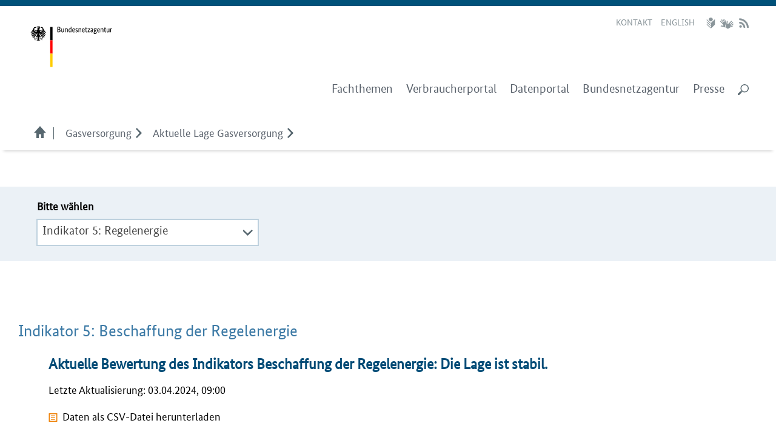

--- FILE ---
content_type: text/html;charset=utf-8
request_url: https://www.bundesnetzagentur.de/DE/Gasversorgung/aktuelle_gasversorgung/_svg/Indikator5_Regelenergie/Indikator05_Regelenergie.html?nn=1077982
body_size: 13462
content:
<!doctype html> 
<html lang="de">
  <head><!-- MainLayoutPrintShortcut2 -->
    <base href="/"/>
<!-- http://www.bundesnetzagentur.de/ -->
    <meta charset="UTF-8"/>
    <meta http-equiv="X-UA-Compatible" content="IE=edge" />
<meta name="google-site-verification" content="cyFU2r_YnBKyVHnTKYmAh95KTBbVHWvw6Z88RS7JEpY" />
    <title>Bundesnetzagentur  - 
Aktuelle Lage Gasversorgung - Indikator 5: Beschaffung der Regelenergie</title>
    <meta name="viewport" content="width=device-width, initial-scale=1.0"/> 
    <meta name="generator" content="Government Site Builder"/>
<link rel="stylesheet" href="SiteGlobals/StyleBundles2/CSS/bootstrap/bootstrap.min.css?v=2" type="text/css" media="screen" />
<link rel="stylesheet" href="SiteGlobals/StyleBundles2/CSS/bootstrap/bootstrap-theme.min.css?v=6" type="text/css" media="screen" />
<link rel="stylesheet"  href="SiteGlobals/StyleBundles2/CSS/bootstrap/bs_repair.css?v=3" type="text/css" media ="screen"  />

<link rel="stylesheet" href="/SiteGlobals/StyleBundles2/CSS/visual/visual.css?v=2" type="text/css" media="print, screen" />
<link rel="stylesheet"  href="/static/CSS/screen/screen_fl.css?v=3" type="text/css" media="screen"  />
<link rel="stylesheet"  href="/static/css/iconsWeb.css" type="text/css" media="all"  />
<link rel="stylesheet"  href="/SiteGlobals/StyleBundles2/CSS/screen/screen_fl.css?v=7" type="text/css" media="screen"  />
<!-- Additional IE/Win specific style sheet (Conditional Comments) --><!--[if lte IE 9]><link rel="stylesheet" href="/SiteGlobals/StyleBundles2/CSS/screen/screen_iew.css?v=2" type="text/css" media="screen" /><![endif]-->

<link rel="stylesheet"  href="/SiteGlobals/StyleBundles2/CSS/screen/screen_addon_autosuggest.css?v=2" type="text/css" media ="screen"  />
<link rel="stylesheet"  href="/SiteGlobals/StyleBundles2/CSS/screen/screen_addon_lightbox.css?v=2" type="text/css" media ="screen"  />
<link rel="stylesheet" href="/SiteGlobals/StyleBundles2/CSS/print/print.css?v=5" type="text/css" media="print" />
<link rel="stylesheet"  href="/SiteGlobals/StyleBundles2/CSS/screen/additional_materna.css?v=2" type="text/css" media ="screen"  />
<link rel="stylesheet" type="text/css" href="/SiteGlobals/StyleBundles2/CSS/handheld/handheld_mobil.css?v=4" media="all and (max-width: 786px)" />
<link rel="stylesheet"  href="SiteGlobals/StyleBundles2/CSS/screen/additional_slider.css?v=2" type="text/css" media ="screen"  />
<link rel="stylesheet"  href="SiteGlobals/StyleBundles2/CSS/screen/prePublish.css?v=2" type="text/css" media ="screen"  />
<link rel="stylesheet"  href="SiteGlobals/StyleBundles2/CSS/screen/dynform/css.css?v=7" type="text/css" media ="screen"  />
<link rel="stylesheet"  href="SiteGlobals/StyleBundles2/CSS/screen/dynform/SchlichtungKSTKcss.css?v=1" type="text/css" media ="screen"  />
<link rel="stylesheet" href="/SiteGlobals/StyleBundles2/CSS/print/print_dynforms.css?v=2" type="text/css" media="print" />
<link rel="stylesheet"  href="SiteGlobals/StyleBundles2/CSS/screen/additional_buehne.css?v=4" type="text/css"  />
<link rel="stylesheet"  href="/SiteGlobals/StyleBundles2/CSS/screen/additional_contentnav.css?v=5" type="text/css" />
<link rel="stylesheet"  href="SiteGlobals/StyleBundles2/CSS/screen/additional_kacheln.css?v=11" type="text/css"  />
<link rel="stylesheet"  href="SiteGlobals/StyleBundles2/CSS/screen/additional_search.css?v=2" type="text/css" media ="screen"  />
<link rel="stylesheet"  href="/SiteGlobals/StyleBundles2/CSS/screen/addon-verbraucherportal.css?v=2" type="text/css" media ="screen"  />
<!--<link rel="stylesheet"  href="SiteGlobals/StyleBundles2/CSS/screen/addon-dist.css?v=2" type="text/css"  />-->
<link rel="stylesheet"  href="_tools/gallery/gallery_css.css?v=2" type="text/css" />
<link rel="stylesheet"  href="/SiteGlobals/StyleBundles2/CSS/screen/svg.css?v=4" type="text/css" media ="screen"  />
<link rel="stylesheet"  href="SiteGlobals/StyleBundles2/CSS/screen/tacho_css.css?v=1" type="text/css" media ="screen"  />
<link rel="stylesheet"  href="/SiteGlobals/StyleBundles2/CSS/screen/april.css?v=48" type="text/css" media="screen"  />
<link rel="stylesheet"  href="/SiteGlobals/StyleBundles2/CSS/screen/april2.css?v=12" type="text/css" media="screen"  />
<link rel="stylesheet"  href="/SiteGlobals/StyleBundles2/CSS/screen/svg.css?v=4" type="text/css" media ="screen"  />

<link rel="stylesheet" href="/static/JavaScript/addon/bxslider-4/dist/jquery.bxslider.min.css" type="text/css" > 
<link rel="stylesheet"  href="/static/CSS/screen/additional_contentnav.css?v=2" type="text/css"  />
<link rel="stylesheet"  href="/static/CSS/addon/addOn-dist.css?v=3" type="text/css"  />
<link rel="stylesheet"  href="/SiteGlobals/StyleBundles2/CSS/screen/richtextStyles.css?v=5&amp;nn=652300?v=1" type="text/css"  />

<script src="/_tools/SVG/addons/chart.min.js"></script>
<script src="/_tools/SVG/addons/canvas2svg.min.js"></script>
<script src="/_tools/SVG/addons/chart-export.js"></script>
<script src="/static/portal/assets/js/svgHelpFunctions.js"></script>
<script src="/_tools/SVG/js2/_functions/customSvgFunctions.js"></script>

<script src="SiteGlobals/Functions/JavaScript/JQuery.js?v=1"></script>
<script src="SiteGlobals/Functions/JavaScript/JQuery_UI.js?v=1"></script>
<script>//<![CDATA[
      // i18n
        var PRINT_PAGE_TEXT = 'Seite drucken';
        var PRINT_TOOLTIP = 'Seite drucken (&ouml;ffnet Dialog)';
        var MESSAGE_YOUTUBE = 'Hinweis zum Datenschutz: Dieses Video wird von einem externen Anbieter (YouTube) geladen. Dieser setzt möglicherweise Cookies, um Ihre Aktivitäten im Netz zu verfolgen. Darauf hat die Bundesnetzagentur keinen Einfluss. Alternativ finden Sie alle unsere Videos in der Mediathek auch in einer Version für den Video-Player Ihres Browsers.';
        var MESSAGE_SLIDESHARE = 'SlideshareDatenschutz';
        var anchorLink = "DE/Gasversorgung/aktuelle_gasversorgung/_svg/Indikator5_Regelenergie/Indikator05_Regelenergie.html?nn=652300#navigation";
        var BUTTON_CLOSE = 'Schließen';
        var BUTTON_ALTERNATIVEVIDEOS = 'Alternative Videos zeigen';
        var BUTTON_USEYOUTUBE = 'Youtube verwenden';
        var BUTTON_USESLIDESHARE = 'ButtonUseSlideShare';
        var BUTTON_PREVIEWSLIDE = 'Zurück und Pause';
        var BUTTON_NEXTSLIDE = 'Vor und Pause';
        var BUTTON_STOP = 'Pause';
        var BUTTON_START = 'Start';

        open_more = 'alle anzeigen',
        more_downloads = 'alle Downloads',
        more_links = 'alle Links',
        close_more = 'Schließen';
        var naviLinkBase = "DE/Home/_functions/navi.html?view=render"; 
        var aspectRatio=2;
        if(window.innerWidth < 992){aspectRatio = 1;}
      //]]>
    </script>
    <!--[if lte IE 8]>
      <script type="text/javascript" src=""></script>
    <![endif]-->
  <script src="SiteGlobals/Functions/JavaScript/fl/customerVars.js?v=1"></script>
  <script src="SiteGlobals/Functions/JavaScript/fl/bootstrap.js?v=1"></script>
  <script src="SiteGlobals/Functions/JavaScript/fl/script_qw.js?v=5"></script>
  <script src="/static/JavaScript/addon/addon-scripts-dist.js?v=1"></script>
  <script src="SiteGlobals/Functions/JavaScript/addon/bxSlider.js?v=3"></script>
  <script src="SiteGlobals/Functions/JavaScript/fl/bkTable.js?v=3"></script>
  <script src="SiteGlobals/Functions/JavaScript/fl/scrollspy.js?v=1"></script>
  <script src="_tools/gallery/gallery_script.js?v=1"></script>
<script src="/static/portal/assets/js/chart.min.js"></script>
      <script src="/static/portal/assets/js/jRange/jquery.range-min.js"></script>
      <script src="/static/portal/assets/js/select2/dist/js/select2.min.js"></script>
      <script src="/static/portal/assets/js/datepicker/dist/datepicker.min.js"></script>
      <script src="/static/portal/assets/js/modal-dist.js"></script>
      <script src="/static/portal/assets/js/portal-dist.js"></script>
      <script src="/static/portal/assets/js/filterCharts.js"></script>
<link rel="stylesheet"  href="/static/portal/assets/js/jRange/jquery.range.css" type="text/css" />
<link rel="stylesheet"  href="/static/portal/assets/js/select2/dist/css/select2.min.css" type="text/css" />
<link rel="stylesheet"  href="/static/portal/assets/js/datepicker/dist/datepicker.min.css" type="text/css" />
<link rel="stylesheet"  href="/static/portal/assets/css/portal.css" type="text/css" />



    <meta name="author" content="publisher"/>
    <link rel="canonical" href="http://www.bundesnetzagentur.de/DE/Gasversorgung/aktuelle_gasversorgung/_svg/Indikator5_Regelenergie/Indikator05_Regelenergie.html"/>
    <link rel="glossary" href="DE/Service/Glossar/glossar_node.html" type="text/html" title="Glossar" />
    <link rel="start" href="DE/Home/home_node.html" type="text/html" title="Homepage" />
    <link rel="contents" href="DE/Service/Sitemap/sitemap_node.html" type="text/html" title="&Uuml;bersicht" />
    <link rel="search" href="DE/Service/Suche/suche_node.html" type="text/html" title="Suche" />
    <link rel="shortcut icon" href="/SiteGlobals/StyleBundles/Bilder/favicon.ico?__blob=normal&amp;v=1" type="image/ico" />



  </head>
  <body class="gsb js-off main distribution distribution-service BNA ElektrizitaetUndGas ">
<div id="wrapperOuter" >
  <div id="wrapperInner">
    <a id="Start"></a>
    <div class="navSkip">Navigation und Service</div>
    <p class="navSkip"><em>Springe direkt zu:</em></p>
    <ul class="navSkip">
      <li><a id="theFirstLink" href="DE/Gasversorgung/aktuelle_gasversorgung/_svg/Indikator5_Regelenergie/Indikator05_Regelenergie.html?nn=652300#Inhalt">Inhalt</a></li>
      <li><a href="DE/Gasversorgung/aktuelle_gasversorgung/_svg/Indikator5_Regelenergie/Indikator05_Regelenergie.html?nn=652300#Hauptmenu">Hauptmenu</a></li>
      <li><a href="DE/Gasversorgung/aktuelle_gasversorgung/_svg/Indikator5_Regelenergie/Indikator05_Regelenergie.html?nn=652300#Suche">Suche</a></li>
    </ul>
    <div id="wrapperDivisions">
      <header id="wrapperHeader" class="mini">
        <div id="topsticky" style="width:100%;">
         <div id="branding"  class="fwo dapadding">
          <p class="logo"><a href="DE/Home/home_node.html" id="anfang" title="Zur Startseite"><img class="hidden-xs d-none d-sm-block" src="/SiteGlobals/StyleBundles2/Bilder/auto/logo.svg?__blob=normal&amp;v=2" alt="Logo der Bundesnetzagentur (Link zur Startseite)" /><img class="visible-xs d-block d-sm-none" src="/SiteGlobals/StyleBundles2/Bilder/auto/logo_mobile.svg?__blob=normal&amp;v=1" alt="Logo der Bundesnetzagentur (Link zur Startseite)" /></a></p>

          <div id="siteNav">
            <div id="navServiceMeta">
              <h2 class="aural">Service</h2>
              <ul>
                <li ><a href="DE/Allgemeines/Kontakt/start.html"  title="Kontakt"  >Kontakt</a></li><li ><a title="Switch to english website" class="languageLink lang_en" href="EN/Home/home_node.html" xml:lang="en" hreflang="en" lang="en">English</a></li><li  id="navServiceLeichteSprache" class="special"><a href="DE/Service/Leichte-Sprache/leichte-sprache_node.html"  title="Leichte Sprache"  >Leichte Sprache</a></li><li  id="navServiceGebaerdensprache" class="special"><a href="DE/Service/Gebaerdensprache/start.html"  title="Geb&#228;rdensprache"  >Gebärdensprache Videos</a></li><li  id="navServiceRSS" class="special"><a href="DE/Service/RSSNewsfeed/rssnewsfeed_node.html"  title="RSS-Newsfeed"  >RSS</a></li>
              </ul>
            </div> 
            <div class="clear"></div>          </div>        </div>        <nav id="navPrimary"  class="fwo dapadding" aria-label="Hauptmenu">
            

                <ul role="menubar" aria-label="Hauptmenu"  class="replace-me" data-url="SiteGlobals/Layout/PageStructure/TopNavi.html?view=render&amp;nn=652300&amp;nojs=1" >
                  <li role="none" id="node859634_0" class="Sub_true">
                      
  <a role="menuitem"  id="Hauptmenu"  class="" href="DE/Themen/start.html" aria-haspopup="true" aria-expanded="false"  title="erster Klick öffnet das Untermenü, zweiter Klick geht zur Zielseite">
   Fachthemen
  
  </a>
                          <ul role="menu" aria-hidden="true" class="topnavilayer fwo" style="" aria-label="Fachthemen">
                                       <li role="none" class="Sub_false">
  <a role="menuitem" class="" href="DE/Fachthemen/ElektrizitaetundGas/start.html">
   Energie
  
  </a>
                                       </li>
                                      <li role="none" class="Sub_true">
  <a role="menuitem" class="" href="DE/Fachthemen/Telekommunikation/start.html">
   Telekom­munikation
  
  </a>
                                        <ul class="col-lg-3 col-sm-3 menuCol l3 active ">
                                            <li role="none"  class="Sub_false">
  <a role="menuitem" class="" href="DE/Fachthemen/Telekommunikation/Breitband/start.html">
   Breitbandversorgung
  
  </a>
                                             </li>
                                            <li role="none"  class="Sub_false">
   <a role="menuitem" class="nochildren" href="DE/Fachthemen/Telekommunikation/Kupfer-Glas/start.html">
   Kupfer-Glas-Migration
  
  </a>
                                             </li>
                                            <li role="none"  class="Sub_false">
  <a role="menuitem" class="" href="DE/Fachthemen/Telekommunikation/Frequenzen/start.html">
   Funk und Frequenzen
  
  </a>
                                             </li>
                                            <li role="none"  class="Sub_false">
  <a role="menuitem" class="" href="DE/Fachthemen/Telekommunikation/Nummerierung/start.html">
   Nummerierung
  
  </a>
                                             </li>
                                            <li role="none"  class="Sub_false">
  <a role="menuitem" class="" href="DE/Fachthemen/Telekommunikation/Unternehmenspflichten/start.html">
   Unternehmenspflichten
  
  </a>
                                             </li>
                                            <li role="none"  class="Sub_false">
  <a role="menuitem" class="" href="DE/Fachthemen/Telekommunikation/Technik/start.html">
   Technik und Produktsicherheit
  
  </a>
                                             </li>
                                            <li role="none"  class="Sub_false">
  <a role="menuitem" class="" href="DE/Fachthemen/Telekommunikation/OeffentlicheSicherheit/start.html">
   Öffentliche Sicherheit
  
  </a>
                                             </li>
                                            <li role="none"  class="Sub_true">
  <a role="menuitem" class="" href="DE/Fachthemen/Telekommunikation/Grundversorgung/start.html">
   Grundversorgung
  
  </a>
                                                <ul class="col-lg-3 col-sm-3 menuCol l4 active">
                                                    <li role="none" class="Sub_false">  <a role="menuitem" class="" href="DE/Fachthemen/Telekommunikation/Grundversorgung/start2.html">
   Allgemeines
  
  </a>
</li>
                                                    <li role="none" class="Sub_false">   <a role="menuitem" class="nochildren" href="DE/Fachthemen/Telekommunikation/Grundversorgung/Unterversorgungsfeststellungen/start.html">
   Unterversorgungsfeststellung
  
  </a>
</li>
                                                 </ul>
                                             </li>
                                            <li role="none"  class="Sub_false">
   <a role="menuitem" class="nochildren" href="DE/Fachthemen/Telekommunikation/Resilienz/start.html">
   Resilienz der Netze
  
  </a>
                                             </li>
                                            <li role="none"  class="Sub_true">
  <a role="menuitem" class="" href="DE/Beschlusskammern/0_Main/Beschlusskammern%20Telekommunikation.html">
   Beschlusskammern
  
  </a>
                                                <ul class="col-lg-3 col-sm-3 menuCol l4 active">
                                                    <li role="none" class="Sub_false">  <a role="menuitem" class="" href="DE/Beschlusskammern/BK02/BK2.html">
   Beschlusskammer 2
  
  </a>
</li>
                                                    <li role="none" class="Sub_false">  <a role="menuitem" class="" href="DE/Beschlusskammern/BK03/BK3.html">
   Beschlusskammer 3
  
  </a>
</li>
                                                    <li role="none" class="Sub_false">  <a role="menuitem" class="" href="DE/Beschlusskammern/BK11/BK11.html">
   Beschlusskammer 11
  
  </a>
</li>
                                                 </ul>
                                             </li>
                                            <li role="none"  class="Sub_false">
   <a role="menuitem" class="nochildren" href="DE/Fachthemen/Telekommunikation/Marktdaten/start.html">
   Marktdaten
  
  </a>
                                             </li>
                                            <li role="none"  class="Sub_false">
  <a role="menuitem" class="" href="DE/Fachthemen/Telekommunikation/Marktregulierung/start.html">
   Marktregulierung
  
  </a>
                                             </li>
                                         </ul>
                                       </li>
                                      <li role="none" class="Sub_false">
  <a role="menuitem" class="" href="DE/Fachthemen/Digitales/start.html">
   Digitales
  
  </a>
                                       </li>
                                      <li role="none" class="Sub_true">
  <a role="menuitem" class="" href="DE/Fachthemen/Post/start.html">
   Post
  
  </a>
                                        <ul class="col-lg-3 col-sm-3 menuCol l3 active ">
                                            <li role="none"  class="Sub_false">
   <a role="menuitem" class="nochildren" href="DE/Fachthemen/Post/Anbieterverzeichnis/start.html">
   Anbieterverzeichnis
  
  </a>
                                             </li>
                                            <li role="none"  class="Sub_true">
  <a role="menuitem" class="" href="DE/Fachthemen/Post/Marktbeobachtung/start.html">
   Marktbeobachtung
  
  </a>
                                                <ul class="col-lg-3 col-sm-3 menuCol l4 active">
                                                    <li role="none" class="Sub_false">   <a role="menuitem" class="nochildren" href="DE/Fachthemen/Post/Marktbeobachtung/Marktdaten/start.html">
   Marktdaten
  
  </a>
</li>
                                                    <li role="none" class="Sub_false">  <a role="menuitem" class="" href="DE/Fachthemen/Post/Marktbeobachtung/JaehrlicheDatenerhebung/start.html">
   Jährliche Datenerhebung
  
  </a>
</li>
                                                    <li role="none" class="Sub_false">   <a role="menuitem" class="nochildren" href="DE/Fachthemen/Post/Marktbeobachtung/Marktuntersuchungen/start.html">
   Marktuntersuchungen
  
  </a>
</li>
                                                    <li role="none" class="Sub_false">   <a role="menuitem" class="nochildren" href="DE/Fachthemen/Post/Marktbeobachtung/Briefpreisvergleich/start.html">
   Internationaler Briefpreisvergleich
  
  </a>
</li>
                                                    <li role="none" class="Sub_false">   <a role="menuitem" class="nochildren" href="DE/Fachthemen/Post/Marktbeobachtung/Paketpreisvergleich/start.html">
   Paketpreisvergleich
  
  </a>
</li>
                                                 </ul>
                                             </li>
                                            <li role="none"  class="Sub_false">
   <a role="menuitem" class="nochildren" href="DE/Fachthemen/Post/Marktregulierung/start.html">
   Marktregulierung
  
  </a>
                                             </li>
                                            <li role="none"  class="Sub_false">
   <a role="menuitem" class="nochildren" href="DE/Fachthemen/Post/Meldestelle/start.html">
   Meldestelle für Hinweisgebende
  
  </a>
                                             </li>
                                            <li role="none"  class="Sub_false">
   <a role="menuitem" class="nochildren" href="DE/Fachthemen/Post/PostgeheimnisDatenschutz/start.html">
   Postgeheimnis und Datenschutz
  
  </a>
                                             </li>
                                            <li role="none"  class="Sub_false">
   <a role="menuitem" class="nochildren" href="DE/Fachthemen/Post/Postmarktpruefungen/start.html">
   Postmarktprüfungen
  
  </a>
                                             </li>
                                            <li role="none"  class="Sub_false">
   <a role="menuitem" class="nochildren" href="DE/Fachthemen/Post/Qualitaetsmonitoring/start.html">
   Qualitätsmonitoring
  
  </a>
                                             </li>
                                            <li role="none"  class="Sub_false">
   <a role="menuitem" class="nochildren" href="DE/Fachthemen/Post/RegelungenZurPostversorgung/start.html">
   Regelungen zur Postversorgung
  
  </a>
                                             </li>
                                            <li role="none"  class="Sub_false">
   <a role="menuitem" class="nochildren" href="DE/Fachthemen/Post/SicherstellungPostwesen/start.html">
   Sicherstellung des Postwesens
  
  </a>
                                             </li>
                                            <li role="none"  class="Sub_false">
   <a role="menuitem" class="nochildren" href="DE/Fachthemen/Post/Standardisierung/start.html">
   Standardisierung
  
  </a>
                                             </li>
                                            <li role="none"  class="Sub_false">
   <a role="menuitem" class="nochildren" href="DE/Fachthemen/Post/Teilleistungen/start.html">
   Teilleistungen - Zugang und Entgelte
  
  </a>
                                             </li>
                                         </ul>
                                       </li>
                                      <li role="none" class="Sub_false">
  <a role="menuitem" class="" href="DE/Fachthemen/Eisenbahnen/start.html">
   Eisenbahnen
  
  </a>
                                       </li>
                                      <li role="none" class="Sub_false">
  <a role="menuitem" class="" href="DE/Beschlusskammern/BK_Start.html">
   Beschlusskammern
  
  </a>
                                       </li>
                           </ul>
                  </li>
                  <li role="none" id="node669294_0" class="Sub_true">
                      
  <a role="menuitem"  class="" href="DE/Vportal/vportal_node.html" aria-haspopup="true" aria-expanded="false"  title="erster Klick öffnet das Untermenü, zweiter Klick geht zur Zielseite">
   Verbraucherportal
  
  </a>
                          <ul role="menu" aria-hidden="true" class="topnavilayer fwo" style="" aria-label="Verbraucherportal">
                                       <li role="none" class="Sub_false">
  <a role="menuitem" class="" href="DE/Vportal/TK/start.html">
   Digitales und Telekommunikation
  
  </a>
                                       </li>
                                      <li role="none" class="Sub_false">
  <a role="menuitem" class="" href="DE/Vportal/Energie/start.html">
   Energie
  
  </a>
                                       </li>
                                      <li role="none" class="Sub_false">
  <a role="menuitem" class="" href="DE/Vportal/Post/start.html">
   Post
  
  </a>
                                       </li>
                                      <li role="none" class="Sub_false">
  <a role="menuitem" class="" href="DE/Vportal/AnfragenBeschwerden/start.html">
   Anfragen und Beschwerden
  
  </a>
                                       </li>
                                      <li role="none" class="Sub_false">
  <a role="menuitem" class="" href="DE/Vportal/Schlichtung/start.html">
   Schlichtung
  
  </a>
                                       </li>
                                      <li role="none" class="Sub_false">
   <a role="menuitem" class="nochildren" href="DE/Vportal/Verbraucher-Radar/start.html">
   Verbraucherschutz in Zahlen
  
  </a>
                                       </li>
                           </ul>
                  </li>
                  <li role="none" id="node860116_0" class="Sub_false">
                      
  <a role="menuitem" class="" href="DE/Fachthemen/Datenportal/start.html">
   Datenportal
  
  </a>
                  </li>
                  <li role="none" id="node654666_0" class="Sub_true">
                      
  <a role="menuitem"  class="" href="DE/Allgemeines/DieBundesnetzagentur/start.html" aria-haspopup="true" aria-expanded="false"  title="erster Klick öffnet das Untermenü, zweiter Klick geht zur Zielseite">
   Bundesnetzagentur
  
  </a>
                          <ul role="menu" aria-hidden="true" class="topnavilayer fwo" style="" aria-label="Bundesnetzagentur">
                                       <li role="none" class="Sub_false">
   <a role="menuitem" class="nochildren" href="DE/Allgemeines/DieBundesnetzagentur/AufgabenStruktur/start.html">
   Aufgaben und Struktur
  
  </a>
                                       </li>
                                      <li role="none" class="Sub_false">
   <a role="menuitem" class="nochildren" href="DE/Allgemeines/DieBundesnetzagentur/Praesidium/start.html">
   Präsidium
  
  </a>
                                       </li>
                                      <li role="none" class="Sub_false">
   <a role="menuitem" class="nochildren" href="DE/Allgemeines/DieBundesnetzagentur/Historie/start.html">
   Historie
  
  </a>
                                       </li>
                                      <li role="none" class="Sub_false">
  <a role="menuitem" class="" href="DE/Allgemeines/DieBundesnetzagentur/Karriere/start.html">
   Karriere
  
  </a>
                                       </li>
                                      <li role="none" class="Sub_false">
  <a role="menuitem" class="" href="DE/Allgemeines/DieBundesnetzagentur/Ausbildung_Studium/start.html">
   Ausbildung und Duales Studium
  
  </a>
                                       </li>
                                      <li role="none" class="Sub_false">
   <a role="menuitem" class="nochildren" href="DE/Allgemeines/DieBundesnetzagentur/Podcast/start.html">
   Die Pod­casts der Bundesnetzagentur
  
  </a>
                                       </li>
                                      <li role="none" class="Sub_false">
   <a role="menuitem" class="nochildren" href="DE/Allgemeines/DieBundesnetzagentur/Insight/Blog/start.html">
   Insight Blog
  
  </a>
                                       </li>
                                      <li role="none" class="Sub_true">
  <a role="menuitem" class="" href="DE/Allgemeines/DieBundesnetzagentur/BeiraeteAusschuesse/start.html">
   Beiräte, Gremien, Beauftragte
  
  </a>
                                        <ul class="col-lg-3 col-sm-3 menuCol l3 active ">
                                            <li role="none"  class="Sub_false">
  <a role="menuitem" class="" href="DE/Allgemeines/DieBundesnetzagentur/BeiraeteAusschuesse/Beirat/start.html">
   Beirat
  
  </a>
                                             </li>
                                            <li role="none"  class="Sub_false">
   <a role="menuitem" class="nochildren" href="DE/Allgemeines/DieBundesnetzagentur/BeiraeteAusschuesse/Eisenbahninfrastrukturbeirat/start.html">
   Eisenbahninfrastrukturbeirat
  
  </a>
                                             </li>
                                            <li role="none"  class="Sub_false">
   <a role="menuitem" class="nochildren" href="DE/Allgemeines/DieBundesnetzagentur/BeiraeteAusschuesse/Bundesfachplanungsbeirat/start.html">
   Bundesfachplanungsbeirat
  
  </a>
                                             </li>
                                            <li role="none"  class="Sub_false">
   <a role="menuitem" class="nochildren" href="DE/Allgemeines/DieBundesnetzagentur/BeiraeteAusschuesse/Laenderausschuss/start.html">
   Länderausschuss
  
  </a>
                                             </li>
                                            <li role="none"  class="Sub_false">
  <a role="menuitem" class="" href="DE/Allgemeines/DieBundesnetzagentur/BeiraeteAusschuesse/WAR/start.html">
   Wissenschaftlicher Arbeitskreis für Regulierungsfragen
  
  </a>
                                             </li>
                                            <li role="none"  class="Sub_false">
   <a role="menuitem" class="nochildren" href="DE/Allgemeines/DieBundesnetzagentur/BeiraeteAusschuesse/Korruptionspraevention/start.html">
   Korruptionsprävention
  
  </a>
                                             </li>
                                         </ul>
                                       </li>
                                      <li role="none" class="Sub_true">
  <a role="menuitem" class="" href="DE/Allgemeines/DieBundesnetzagentur/Internationales/start.html">
   Internationales und Europa
  
  </a>
                                        <ul class="col-lg-3 col-sm-3 menuCol l3 active ">
                                            <li role="none"  class="Sub_true">
  <a role="menuitem" class="" href="DE/Allgemeines/DieBundesnetzagentur/Internationales/Energie/start.html">
   Energie (Internationales)
  
  </a>
                                                <ul class="col-lg-3 col-sm-3 menuCol l4 active">
                                                    <li role="none" class="Sub_false">   <a role="menuitem" class="nochildren" href="DE/Allgemeines/DieBundesnetzagentur/Internationales/Energie/ACER/start.html">
   ACER
  
  </a>
</li>
                                                    <li role="none" class="Sub_false">   <a role="menuitem" class="nochildren" href="DE/Allgemeines/DieBundesnetzagentur/Internationales/Energie/CEER/start.html">
   CEER
  
  </a>
</li>
                                                    <li role="none" class="Sub_false">   <a role="menuitem" class="nochildren" href="DE/Allgemeines/DieBundesnetzagentur/Internationales/Energie/PCI/start.html">
   PCI
  
  </a>
</li>
                                                 </ul>
                                             </li>
                                            <li role="none"  class="Sub_true">
  <a role="menuitem" class="" href="DE/Allgemeines/DieBundesnetzagentur/Internationales/Telekommunikation/start.html">
   Telekommunikation
  
  </a>
                                                <ul class="col-lg-3 col-sm-3 menuCol l4 active">
                                                    <li role="none" class="Sub_false">  <a role="menuitem" class="" href="DE/Allgemeines/DieBundesnetzagentur/Internationales/Telekommunikation/BEREC/start.html">
   BEREC
  
  </a>
</li>
                                                    <li role="none" class="Sub_false">   <a role="menuitem" class="nochildren" href="DE/Allgemeines/DieBundesnetzagentur/Internationales/Telekommunikation/IRG/start.html">
   IRG
  
  </a>
</li>
                                                    <li role="none" class="Sub_false">   <a role="menuitem" class="nochildren" href="DE/Allgemeines/DieBundesnetzagentur/Internationales/Telekommunikation/CEPT/start.html">
   CEPT
  
  </a>
</li>
                                                    <li role="none" class="Sub_false">   <a role="menuitem" class="nochildren" href="DE/Allgemeines/DieBundesnetzagentur/Internationales/Telekommunikation/ITU/start.html">
   ITU
  
  </a>
</li>
                                                    <li role="none" class="Sub_false">   <a role="menuitem" class="nochildren" href="DE/Allgemeines/DieBundesnetzagentur/Internationales/Telekommunikation/RSPG/start.html">
   RSPG
  
  </a>
</li>
                                                    <li role="none" class="Sub_false">   <a role="menuitem" class="nochildren" href="DE/Allgemeines/DieBundesnetzagentur/Internationales/Telekommunikation/RSC/start.html">
   RSC
  
  </a>
</li>
                                                 </ul>
                                             </li>
                                            <li role="none"  class="Sub_true">
  <a role="menuitem" class="" href="DE/Allgemeines/DieBundesnetzagentur/Internationales/Post/start.html">
   Post
  
  </a>
                                                <ul class="col-lg-3 col-sm-3 menuCol l4 active">
                                                    <li role="none" class="Sub_false">   <a role="menuitem" class="nochildren" href="DE/Allgemeines/DieBundesnetzagentur/Internationales/Post/ERGP/start.html">
   ERGP
  
  </a>
</li>
                                                    <li role="none" class="Sub_false">   <a role="menuitem" class="nochildren" href="DE/Allgemeines/DieBundesnetzagentur/Internationales/Post/CERP/start.html">
   CEPT - CERP
  
  </a>
</li>
                                                    <li role="none" class="Sub_false">   <a role="menuitem" class="nochildren" href="DE/Allgemeines/DieBundesnetzagentur/Internationales/Post/CEN/start.html">
   CEN
  
  </a>
</li>
                                                    <li role="none" class="Sub_false">   <a role="menuitem" class="nochildren" href="DE/Allgemeines/DieBundesnetzagentur/Internationales/Post/UPU/start.html">
   UPU
  
  </a>
</li>
                                                    <li role="none" class="Sub_false">   <a role="menuitem" class="nochildren" href="DE/Allgemeines/DieBundesnetzagentur/Internationales/Post/ISO/start.html">
   ISO
  
  </a>
</li>
                                                 </ul>
                                             </li>
                                            <li role="none"  class="Sub_true">
  <a role="menuitem" class="" href="DE/Allgemeines/DieBundesnetzagentur/Internationales/Eisenbahnen/start.html">
   Eisenbahnen
  
  </a>
                                                <ul class="col-lg-3 col-sm-3 menuCol l4 active">
                                                    <li role="none" class="Sub_false">   <a role="menuitem" class="nochildren" href="DE/Allgemeines/DieBundesnetzagentur/Internationales/Eisenbahnen/IRG-Rail/start.html">
   IRG-Rail
  
  </a>
</li>
                                                    <li role="none" class="Sub_false">   <a role="menuitem" class="nochildren" href="DE/Allgemeines/DieBundesnetzagentur/Internationales/Eisenbahnen/ENRRB/start.html">
   ENRRB
  
  </a>
</li>
                                                 </ul>
                                             </li>
                                            <li role="none"  class="Sub_false">
   <a role="menuitem" class="nochildren" href="DE/Allgemeines/DieBundesnetzagentur/Internationales/QualifizierteelektronischeSignatur/start.html">
   Qualifizierte elektronische Signatur
  
  </a>
                                             </li>
                                         </ul>
                                       </li>
                                      <li role="none" class="Sub_false">
   <a role="menuitem" class="nochildren" href="DE/Allgemeines/DieBundesnetzagentur/AufgabenStruktur/Standorte/start.html">
   Standorte
  
  </a>
                                       </li>
                                      <li role="none" class="Sub_false">
   <a role="menuitem" class="nochildren" href="DE/Allgemeines/Kontakt/start.html">
   Kontakt
  
  </a>
                                       </li>
                                      <li role="none" class="Sub_false">
   <a role="menuitem" class="nochildren" href="DE/Allgemeines/DieBundesnetzagentur/BeschaffungAusschreibungen/start.html">
   Ausschreibungen
  
  </a>
                                       </li>
                                      <li role="none" class="Sub_false">
   <a role="menuitem" class="nochildren" href="DE/Allgemeines/DieBundesnetzagentur/OeffentlicheZustellung/start.html">
   Öffentliche Zustellung
  
  </a>
                                       </li>
                           </ul>
                  </li>
                  <li role="none" id="node659906_0" class="Sub_true">
                      
  <a role="menuitem"  class="" href="DE/Allgemeines/Presse/start.html" aria-haspopup="true" aria-expanded="false"  title="erster Klick öffnet das Untermenü, zweiter Klick geht zur Zielseite">
   Presse
  
  </a>
                          <ul role="menu" aria-hidden="true" class="topnavilayer fwo" style="" aria-label="Presse">
                                       <li role="none" class="Sub_false">
   <a role="menuitem" class="nochildren" href="DE/Allgemeines/Presse/Pressemitteilungen/start.html">
   Pressemitteilungen
  
  </a>
                                       </li>
                                      <li role="none" class="Sub_false">
   <a role="menuitem" class="nochildren" href="DE/Allgemeines/Presse/Ansprechpartner/start.html">
   Pressekontakt
  
  </a>
                                       </li>
                                      <li role="none" class="Sub_false">
   <a role="menuitem" class="nochildren" href="DE/Allgemeines/Aktuelles/start.html">
   Aktuelles
  
  </a>
                                       </li>
                                      <li role="none" class="Sub_false">
   <a role="menuitem" class="nochildren" href="DE/Allgemeines/Presse/Mediathek_3/start.html">
   Mediathek
  
  </a>
                                       </li>
                                      <li role="none" class="Sub_false">
   <a role="menuitem" class="nochildren" href="DE/Allgemeines/Presse/Amtsblatt/start.html">
   Amtsblatt
  
  </a>
                                       </li>
                           </ul>
                  </li>
                 </ul>
           <div class="naviburger"><span class="aural">Navigation</span></div>
           <div id="serviceSearch" class="JSserviceSearch">
              <form action="SiteGlobals/Forms/Suche/Expertensuche_Formular.html#searchResult" method="post" enctype="application/x-www-form-urlencoded" >
                <input name="pageLocale" type="hidden" value="de">
                <input type="hidden" name="resultsPerPage" value="10" />
                <span id="serviceInputField" class="JSserviceInputField formField"><input type="text" placeholder="Suchbegriff eingeben" value="" name="templateQueryString" /></span>
                <a href="javascript:void(0)" class="search__close"><img src="/SiteGlobals/StyleBundles2/Bilder/auto/icon-close_svg.svg?__blob=normal&amp;v=1" class="close__img" title="Schlie&szlig;en" alt="Schlie&szlig;en" /><span class="sr-only">Schlie&szlig;en</span></a>
                <span id="serviceSearchButton" class="JSserviceSearchButton"><input type="image" class="image" src="/static/img/clear.gif" alt="Suchen" name="submit" title="Suchen" /></span>
             </form>
           </div>
        </nav>       </div>            <div id="navBreadcrumbs" class="fwo dapadding">
              <p class="aural">Sie sind hier:</p>
              <ol>
                 
  <li class="first"><a href="DE/Home/home_node.html" title="Zur Startseite"><span class="homeicon"><span class="aural">Homepage</span></span></a></li><li class="bclink"><span class="bcw"><a href="DE/Gasversorgung/start.html"  title="Gasversorgung"  >Gasversorgung</a></span></li><li  class="bctoggle" id="bc859936"><a href="javascript:void(0)" class="arrowDown"><span class="aural">UntermenuOeffnen</span></a><div class="bcSub" style="display:none;" id="subbc859936"><a href="DE/Gasversorgung/aktuelle_gasversorgung/start.html"  title="Aktuelle Lage Gasversorgung"  >Aktuelle Lage Gasversorgung</a><a href="DE/Gasversorgung/Hintergrund/start.html"  title="Hintergrundinformationen"  >Hintergrundinformationen</a><a href="DE/Gasversorgung/FAQ/start.html"  title="FAQ"  >FAQ - Gasversorgung</a><a href="DE/Gasversorgung/Krisenvorbereitung/start.html"  title="Krisenvorbereitung"  >Krisenvorbereitung</a><a href="DE/Fachthemen/ElektrizitaetundGas/Treuhand/start.html"  title="Treuhandverwaltung"  >Treuhandverwaltung</a></div></li><li class="bclink"><span class="bcw"><a href="DE/Gasversorgung/aktuelle_gasversorgung/start.html"  title="Aktuelle Lage Gasversorgung"  >Aktuelle Lage Gasversorgung</a></span></li><li  class="bctoggle" id="bc652300"><a href="javascript:void(0)" class="arrowDown"><span class="aural">UntermenuOeffnen</span></a><div class="bcSub" style="display:none;" id="subbc652300"><a href="DE/Gasversorgung/FAQ/start.html"  title="FAQ"  >FAQ - Gasversorgung</a><a href="DE/Gasversorgung/Krisenvorbereitung/start.html"  title="Krisenvorbereitung"  >Krisenvorbereitung</a><a href="DE/Gasversorgung/a_2025/start.html"  title="R&#252;ckblick: Gasversorgung im Jahr 2025"  >Rückblick: Gasversorgung 2025</a><a href="DE/Gasversorgung/a_Gasversorgung_2024/start.html"  title="R&#252;ckblick: Gasversorgung im Jahr 2024"  >Rückblick: Gasversorgung 2024</a><a href="DE/Gasversorgung/a_Gasversorgung_2023/start.html"  title="R&#252;ckblick: Gasversorgung im Jahr 2023"  >Rückblick: Gasversorgung 2023</a><a href="DE/Gasversorgung/a_Gasversorgung_2022/start.html"  title="R&#252;ckblick: Gasversorgung im Jahr 2022"  >Rückblick: Gasversorgung 2022</a><a href="DE/Gasversorgung/Hintergrund/start.html"  title="Hintergrundinformationen"  >Hintergrundinformationen</a></div></li>
                 <li class="bclink bclast"><span class="bcw"><strong></strong></span></li>
              </ol>
              <div class="clear"></div>
            </div>



      </header><!--wrapperHeader end-->
    </div><!--wrapperDivisions end -->

      <main id="wrapperContentDivision" class="fwo dapadding ">
        
        <div class="wrapperOuterContent">
<div id="scrollspy" class="hidden-xs">
  <ul id="scrollspyul"></ul>
  <div class="right"><div class="button" tabindex="0"><span>&nbsp;</span></div></div>
</div>
          <div id="wrapperContent" class="row">
  <div id="content" class="col-lg-12 col-sm-12">
    <a id="Inhalt" tabindex="0"></a>
     <style>
.select2-container, .select1-container, .select3-container {width:100%!important;}
.select1-selection__arrow, .select2-selection__arrow, .select3-selection__arrow {background-image:url("/static/Bilder/icons/SVG/arrow-down.svg")!important;}
.extended-infobox.active {height:auto!important;}
#content .greyInfoBox2-extended .extended-infobox, #content a .greyInfoBox2-extended .extended-infobox, a .greyInfoBox2-extended .extended-infobox, .greyInfoBox2-extended .extended-infobox {z-index:1000;}
</style>
<script>
var filterSelect1Selected = '';
var filterSelect2Selected = '';
var filterSelect3Selected = '';
////////////////////////////////////////
// START Configuration für filterSelect3
var filterSelect3 = new Array();
var filterSelect2Direct = new Array();
// SET selected check filter
      filterSelect2Direct.push({name: '886984', text: 'Indikator 1: Temperaturprognose', url:"DE/Gasversorgung/aktuelle_gasversorgung/_svg/Indikator1_Temperaturprognose/Indikator_Temperaturprognose.html?nn=652300", chained: 'Aktuelle Gasversorgung'});
       filterSelect2Direct.push({name: '886922', text: 'Indikator 2: Gasverbrauch temperaturbereinigt', url:"DE/Gasversorgung/aktuelle_gasversorgung/_svg/Indikator2_Gasverbrauch_temperaturbereinigt/Indikator_Gasverbrauch_temperaturbereinigt.html?nn=652300", chained: 'Aktuelle Gasversorgung'});
       filterSelect2Direct.push({name: '886988', text: 'Indikator 3: Speicherfüllstände', url:"DE/Gasversorgung/aktuelle_gasversorgung/_svg/Indikator3_Speicher/Indikator_Speicher.html?nn=652300", chained: 'Aktuelle Gasversorgung'});
        filterSelect2Direct.push({name: '887000', text: 'Indikator 4: Nachbarländer', url:"DE/Gasversorgung/aktuelle_gasversorgung/_svg/Indikator4_Nachbarlaender/Indikator04_Ausland.html?nn=652300", chained: 'Aktuelle Gasversorgung'});
       filterSelect2Direct.push({name: '887010', text: 'Indikator 5: Regelenergie', url:"DE/Gasversorgung/aktuelle_gasversorgung/_svg/Indikator5_Regelenergie/Indikator05_Regelenergie.html?nn=652300", chained: 'Aktuelle Gasversorgung'});
        filterSelect1Selected = 'Aktuelle Gasversorgung';
        filterSelect2Selected = 'Indikator 5: Regelenergie';
       filterSelect2Direct.push({name: '870296', text: 'Gasimporte', url:"DE/Gasversorgung/aktuelle_gasversorgung/_svg/Gasimporte/Gasimporte.html?nn=652300", chained: 'Aktuelle Gasversorgung'});
       filterSelect2Direct.push({name: '870298', text: 'Gasexporte', url:"DE/Gasversorgung/aktuelle_gasversorgung/_svg/Gasexporte/Gasexporte.html?nn=652300", chained: 'Aktuelle Gasversorgung'});
       filterSelect2Direct.push({name: '870300', text: 'Gasförderung ', url:"DE/Gasversorgung/aktuelle_gasversorgung/_svg/Gasfoerderung/Gasfoerderung.html?nn=652300", chained: 'Aktuelle Gasversorgung'});
         filterSelect2Direct.push({name: '870302', text: 'Gaspreise', url:"DE/Gasversorgung/aktuelle_gasversorgung/_svg/Gaspreise/Gaspreise.html?nn=652300", chained: 'Aktuelle Gasversorgung'});
       filterSelect2Direct.push({name: '870304', text: 'Speicherfüllstände', url:"DE/Gasversorgung/aktuelle_gasversorgung/_svg/Gasspeicher_Fuellstand/Speicherfuellstand.html?nn=652300", chained: 'Aktuelle Gasversorgung'});
       filterSelect2Direct.push({name: '870306', text: 'Speicherfüllstände Veränderung täglich', url:"DE/Gasversorgung/aktuelle_gasversorgung/_svg/Gasspeicherfuellstand_Veraenderung_taeglich/Gasspeicherfuellstand_Veraenderung_taeglich.html?nn=652300", chained: 'Aktuelle Gasversorgung'});
       filterSelect2Direct.push({name: '870308', text: 'Gasverbrauch Veränderung Industrie monatlich', url:"DE/Gasversorgung/aktuelle_gasversorgung/_svg/Gasverbrauch_Veraenderung_RLM_monatlich/Gasverbrauch_Veraenderung_RLM_M.html?nn=652300", chained: 'Aktuelle Gasversorgung'});
       filterSelect2Direct.push({name: '870310', text: 'Gasverbrauch Veränderung Industrie wöchentlich', url:"DE/Gasversorgung/aktuelle_gasversorgung/_svg/Gasverbrauch_Veraenderung_RLM_woechentlich/Gasverbrauch_Veraenderung_RLM_W.html?nn=652300", chained: 'Aktuelle Gasversorgung'});
       filterSelect2Direct.push({name: '870312', text: 'Gasverbrauch Industrie monatlich', url:"DE/Gasversorgung/aktuelle_gasversorgung/_svg/GasverbrauchRLM_monatlich/Gasverbrauch_RLM_M_2023.html?nn=652300", chained: 'Aktuelle Gasversorgung'});
       filterSelect2Direct.push({name: '870314', text: 'Gasverbrauch Industrie wöchentlich', url:"DE/Gasversorgung/aktuelle_gasversorgung/_svg/GasverbrauchRLM_woechentlich/Gasverbrauch_RLM_W_2023_2.html?nn=652300", chained: 'Aktuelle Gasversorgung'});
       filterSelect2Direct.push({name: '870316', text: 'Gasverbrauch Veränderung monatlich', url:"DE/Gasversorgung/aktuelle_gasversorgung/_svg/Gasverbrauch_Veraenderung_SLP_monatlich/Gasverbrauch_Veraenderung_SLP_M.html?nn=652300", chained: 'Aktuelle Gasversorgung'});
       filterSelect2Direct.push({name: '870318', text: 'Gasverbrauch Veränderung wöchentlich', url:"DE/Gasversorgung/aktuelle_gasversorgung/_svg/Gasverbrauch_Veraenderung_SLP_woechentlich/Gasverbrauch_Veraenderung_SLP_W.html?nn=652300", chained: 'Aktuelle Gasversorgung'});
       filterSelect2Direct.push({name: '870320', text: 'Gasverbrauch Haushalte & Gewerbe monatlich', url:"DE/Gasversorgung/aktuelle_gasversorgung/_svg/GasverbrauchSLP_monatlich/Gasverbrauch_SLP_M_2023_2.html?nn=652300", chained: 'Aktuelle Gasversorgung'});
       filterSelect2Direct.push({name: '870322', text: 'Gasverbrauch Haushalte & Gewerbe wöchentlich', url:"DE/Gasversorgung/aktuelle_gasversorgung/_svg/GasverbrauchSLP_woechentlich/Gasverbrauch_SLP_W_2023.html?nn=652300", chained: 'Aktuelle Gasversorgung'});
       filterSelect2Direct.push({name: '870324', text: 'Gasverbrauch Veränderung monatlich', url:"DE/Gasversorgung/aktuelle_gasversorgung/_svg/Gasverbrauch_Veraenderung_Gesamt_monatlich/Gasverbrauch_Veraenderung_Gesamt_M.html?nn=652300", chained: 'Aktuelle Gasversorgung'});
       filterSelect2Direct.push({name: '870326', text: 'Gasverbrauch Veränderung wöchentlich', url:"DE/Gasversorgung/aktuelle_gasversorgung/_svg/Gasverbrauch_Veraenderung_Gesamt_woechentlich/Gasverbrauch_Veraenderung_Gesamt_W.html?nn=652300", chained: 'Aktuelle Gasversorgung'});
       filterSelect2Direct.push({name: '870328', text: 'Gasverbrauch Gesamt monatlich', url:"DE/Gasversorgung/aktuelle_gasversorgung/_svg/Gasverbrauch_Gesamt_monatlich/Gasverbrauch_Gesamt.html?nn=652300", chained: 'Aktuelle Gasversorgung'});
       filterSelect2Direct.push({name: '870330', text: 'Gasverbrauch Gesamt wöchentlich', url:"DE/Gasversorgung/aktuelle_gasversorgung/_svg/Gasverbrauch_Gesamt_woechentlich/Gasverbrauch_Gesamt_W_2023.html?nn=652300", chained: 'Aktuelle Gasversorgung'});
       filterSelect2Direct.push({name: '870332', text: 'Temperatur wöchentlich', url:"DE/Gasversorgung/aktuelle_gasversorgung/_svg/GasTemperatur/Temperatur_woechentlich.html?nn=652300", chained: 'Aktuelle Gasversorgung'});
       filterSelect2Direct.push({name: '870334', text: 'Temperatur monatlich', url:"DE/Gasversorgung/aktuelle_gasversorgung/_svg/GasTemperatur/Temperatur_monatlich.html?nn=652300", chained: 'Aktuelle Gasversorgung'});
 ////////////////////////////////////////
// END Configuration für filterSelect3
////////////////////////////////////////
// START Configuration für filterSelect1
var filterSelect1 = new Array();
// SET selected check filter
  filterSelect1.push({name: 'Aktuelle Gasversorgung', text: 'Aktuelle Gasversorgung', url: ''});
//set Selected Filter
////////////////////////////////////////
// END Configuration für filterSelect1
////////////////////////////////////////
// START Configuration für filterSelect2
var filterSelect2 = new Array();
  filterSelect2.push(...filterSelect2Direct);
//set Selected Filter
////////////////////////////////////////
// END Configuration für filterSelect2
</script>
<div class="row uebersicht">
  <div class="col-xs-12 selectNavigationWrapper"><div class="fsbw"></div>
    <div class="row">
      <div class="col-xs-12 col-sm-4 col-md-4 filter1">
        <h4 class="h4 bold">Filter 1</h4>
        <select id="filter-select-1"  name="filter-select-1" class="filter-select-1"></select>
      </div>
      <div class="col-xs-12 col-sm-4 col-md-4 filter2">
        <h4 class="h4 bold">Bitte wählen</h4>
        <select id="filter-select-2"  name="filter-select-2" class="filter-select-2"></select>
      </div>
      <div class="col-xs-12 col-sm-4 col-md-4 filter3">
        <h4 class="h4 bold">Filter 3</h4>
        <select id="filter-select-3"  name="filter-select-3" class="filter-select-3"></select>
      </div>
    </div>
    <script src="_tools/SVG/js2/_functions/navigation.js?v=1"></script>
  </div>
     </div>
<div class="wrapperText"><h1 >
In­di­ka­tor 5: Beschaffung der Re­ge­l­ener­gie

</h1>
<div class="bodyText"><h2>
  Aktuelle Bewertung des Indikators Beschaffung der Regelenergie: Die Lage ist stabil.
</h2>



<p class="lastchange">Letzte Aktualisierung: 03.04.2024, 09:00</p>

    <div class="XchartFilters-wrapper">
      
<p class="downloadLink"><a href="_tools/SVG/js2/_functions/csv_export.html?view=renderCSV&id=887012">Daten als CSV-Datei herunterladen</a></p>

    </div><h3><strong>Erläuterung</strong></h3>

<p><strong>Stabil</strong>: Die Lage wird als stabil eingestuft, wenn ausreichend Regelenergie über die Börse beschafft werden kann.</p>

<p class="MsoNormal"><strong>Angespannt</strong>: Die Lage wird als angespannt eingestuft, wenn zwar die an der Börse beschaffbaren Mengen nicht ausreichen, der Regelenergiebedarf aber durch ausgeschriebene Regelenergieprodukte gedeckt werden kann.</p>

<p class="MsoNormal"><strong>Kritisch</strong>: Die Lage ist kritisch, wenn die benötigte Regelenergie weder über die Börse noch über Ausschreibungen gedeckt werden kann.</p>

<p class="MsoNormal">Regelenergie dient dazu, den erforderlichen Gasdruck in den Gasleitungen aufrecht zu erhalten und damit die Gasversorgung sicherzustellen. Sie wird durch den Marktgebietsverantwortlichen Trading Hub Europe (THE) dann eingesetzt, wenn das Verhältnis zwischen abgenommenen und eingespeisten Gasmengen im Netz nicht ausgeglichen ist. Regelenergie ist der zentrale Mechanismus, um auch während einer Gasmangellage Einspeisung und Verbrauch zum Ausgleich zu bringen. Weitere Informationen: <a href="/DE/Gasversorgung/Krisenvorbereitung/Download/marktlichemassnahmen.pdf?__blob=publicationFile&amp;v=1" class="downloadLink Publication FTpdf" title="zum Download: Marktliche Maßnahmen vor und in einer Gasmangellage (pdf) (öffnet neues Fenster)" target="_blank">Marktliche Maßnahmen vor und in einer Gasmangellage <span>(pdf / 57 KB)  </span></a>. </p>
<h3><strong>Methodik</strong> </h3>

<p class="MsoNormal">Der Indikator bewertet die Beschaffbarkeit von Regelenergie. Um die Versorgungssicherheit zu gewährleisten, müssen Entnahme und Einspeisung ausgeglichen sein. Ungleichgewichte zwischen Entnahme und Einspeisung werden dabei über den Regelenergiemarkt ausgeglichen. Für die Beschaffung der Regelenergie ist dabei der Markgebietsverantwortliche (MGV) zuständig, welcher diese üblicherweise über die Börse beschafft. Ist nicht genügend Regelenergie an der Börse verfügbar, greift er zusätzlich auf lang- oder kurzfristig öffentlich ausgeschriebene Regelenergieprodukte zurück.</p>

<p>Kann der MGV nicht genügend Regelenergie zum Ausgleich einer Unterdeckung des Marktgebiets beschaffen, ist dies ein zentraler Indikator für eine Gasmangellage.</p>
<h3 class="MsoNormal">Datenquelle</h3>

<p>Die Daten bzw. Informationen erhält die Bundesnetzagentur vom Marktgebietsverantwortlichen THE. Die Daten werden täglich aktualisiert.</p>
</div></div>
    <div class="wrapperText"><div class="bodyText">
      
    </div></div>
  </div></div>
          <div class="clear"></div>
        </div>
      </main>  </div>      <footer id="wrapperFooter" class="fwo">
                <div class="footer__top"><div class="footer__top-wrapper">
                    <div class="inner dapadding">
<div class="shortLinkWrapper">
<div id="cmsi" class="content-meta-social-icons text-center">
  <a id="suclose"  href="javascript:void(0);" class="content-meta-social-icons-close" onclick="undoShare();"><span class="svg-icon svg-icon-close"></span></a>
  <strong class="headline">Inhalte teilen</strong>
  <div class="social-icons-wrapper">
   <a class="share-email" href="mailto:?subject=Seiten-Empfehlung www.bundesnetzagentur.de&body=Ich empfehle diese Seite: www.bundesnetzagentur.de/887010."><span class="svg-icon svg-icon-mail"></span>per E-Mail schicken</a>
  </div>
  </div>
 <div class="link">  <a href="javascript:window.print();" class="meta-link meta-print">Seite drucken</a>
  <a href="javascript:void(0);" class="meta-link meta-share" onclick="doShare();return false;">Seite teilen</a>
   <a href="javascript:void(0);" class="meta-link meta-short" onclick="doCopy();return false;">Kurzlink</a>
  </div>
  <div id="copyId"></div>
</div>
<script>
  var shortUrl="887010";
  function doShare(){
    $("#cmsi").show();
  }
  function undoShare(){
    $("#cmsi").hide();
  }
  function doCopy(){
    console.log("doCopy");
    $("#copyId").html('<p class="first">Die Kurzurl</p><p class="link"><input id="theShortUrl" value="https://www.bundesnetzagentur.de/'+shortUrl+'" /></p><p>wurde in die Zwischenablage kopiert.</p>');
    var copyTextP=document.getElementById("theShortUrl");
console.log(copyTextP);
    copyTextP.select();
    copyTextP.setSelectionRange(0,99999);
    document.execCommand("copy");
    $("#theShortUrl").blur(function(){$("#copyId").html("");});
  }
</script>
<style>
#theShortUrl {width:40%;}
#wrapperFooter .shortLinkWrapper {text-align:center;}
#wrapperFooter .shortLinkWrapper a {color:#ef7e04; font-size:1.5em; font-weight:bold;}
#copyId p {margin:0.3em;}
#copyId p.first {padding-top:1em;}
</style>
<div class="social">
                            <h2 class="block-title">Folgen Sie uns</h2>
                            <div class="social__inner">
<svg id="Ebene_1" data-name="Ebene 1" xmlns="http://www.w3.org/2000/svg" viewBox="0 0 58.87 14.43">
  <defs>
    <style>
      .cls-1 {        fill: #fff;      }
    </style>
  </defs>
<a target="_blank" href="SharedDocs/Social_Datenschutz/mastodon.html?nn=652300" title="Mastodon">
  <g>
    <path class="cls-2" d="m29.26,14.08c-3.85,0-6.97-3.12-6.97-6.97S25.4.14,29.26.14s6.97,3.12,6.97,6.97-3.12,6.97-6.97,6.97"/>
    <path class="cls-1" d="m31.76,8.13v.05h-.87v-.05c0-.7,0-1.41,0-2.11,0-.13-.02-.25-.07-.37-.07-.14-.19-.23-.35-.26-.05,0-.1-.02-.15-.01-.16,0-.3.04-.42.16-.09.09-.14.21-.16.34-.03.13-.03.27-.03.41,0,.34,0,.68,0,1.02v.05h-.86v-.04c0-.39,0-.78,0-1.17,0-.16-.03-.31-.1-.46-.08-.16-.21-.25-.39-.28-.14-.02-.27-.02-.4.04-.08.03-.15.09-.19.17-.07.11-.1.22-.1.35,0,.2,0,.39,0,.59,0,.53,0,1.07,0,1.6v.05h-.87v-.04c0-.74,0-1.48,0-2.22,0-.23.04-.46.14-.67.06-.13.14-.25.23-.36.17-.19.39-.3.64-.35.11-.02.22-.03.33-.02.19,0,.37.05.53.14.17.09.31.23.41.4.07.11.13.22.2.34.03-.05.06-.1.09-.14.07-.11.14-.23.22-.34.1-.13.24-.22.39-.29.11-.05.23-.08.35-.09.09,0,.18,0,.27,0,.09,0,.18.02.26.04.16.04.3.11.42.22.14.11.25.25.33.41.07.14.11.29.13.44.02.14.03.27.03.41v2.08m1.35-2.86c-.08-.52-.28-.98-.64-1.37-.23-.25-.5-.41-.83-.51-.3-.08-.6-.14-.91-.18-.39-.05-.78-.08-1.18-.09-.01,0-.02,0-.03,0h-.49s-.06,0-.09,0c-.4.01-.81.04-1.21.09-.35.05-.69.12-1.02.24-.28.1-.51.28-.7.51-.31.36-.49.77-.57,1.24-.03.17-.04.35-.06.52,0,.01,0,.03,0,.04v1.36s0,.03,0,.04c.01.3.02.61.04.91.04.53.12,1.06.29,1.56.13.36.3.7.57.98.28.3.62.5,1.01.61.4.11.81.18,1.22.22.08,0,.16.01.24.02h.42c.06,0,.13-.01.19-.01.42-.03.83-.11,1.22-.26.04-.02.08-.03.12-.05.01,0,.02-.02.02-.03,0-.22-.02-.43-.03-.65,0,0,0,0,0,0-.12.03-.23.06-.35.08-.43.09-.86.12-1.29.09-.21-.01-.41-.03-.61-.08-.19-.05-.36-.12-.5-.24-.17-.15-.27-.34-.31-.56-.02-.11-.03-.22-.04-.33,0-.01,0-.02,0-.03.1.02.2.04.31.06.33.06.66.11.99.14.28.02.56.04.84.03.31-.02.62-.04.93-.07.22-.02.44-.05.65-.1.46-.12.87-.31,1.23-.61.18-.15.33-.32.41-.55.04-.11.06-.22.07-.34.06-.38.09-.77.11-1.15,0-.01,0-.03,0-.04v-1.23c-.01-.07-.02-.14-.03-.2"/>
  </g>
</a>
<a target="_blank" href="SharedDocs/Social_Datenschutz/x.html?nn=652300" title="Twitter">
  <g>
  <path class="cls-2" d="m6.97,13.95c-3.85,0-6.97-3.12-6.97-6.97S3.12,0,6.97,0s6.97,3.12,6.97,6.97-3.12,6.97-6.97,6.97"/>
  <path class="cls-1" d="m3.19,3.1s0,0,0,0c0,0,.02,0,.03,0,.75,0,1.49,0,2.24,0,0,0,0,.02.01.03.03.04.05.08.08.12.61.89,1.23,1.78,1.84,2.68,0,0,.01.01.02.02,0,0,.02-.02.02-.02.38-.44.75-.87,1.13-1.31.42-.49.85-.99,1.27-1.48,0,0,.01-.02.02-.03.23,0,.45,0,.68,0-.1.12-.2.23-.3.35-.42.49-.84.98-1.26,1.47-.41.48-.83.96-1.24,1.44,0,0,0,.01-.02.02,0,.01.01.02.02.03.74,1.07,1.47,2.15,2.21,3.22.27.39.54.79.81,1.18,0,.01.01.02.02.03h-2.25s-.01-.02-.02-.03c-.63-.92-1.27-1.84-1.9-2.77-.05-.07-.09-.14-.14-.21-.01.01-.02.02-.03.04-.2.23-.4.47-.6.7-.61.71-1.23,1.43-1.84,2.14-.04.04-.07.09-.11.13-.22,0-.44,0-.66,0,0,0-.02,0-.02,0,.01-.01.03-.03.04-.04.42-.49.84-.98,1.26-1.47.52-.61,1.05-1.22,1.57-1.83.03-.03.06-.07.08-.1,0-.01-.01-.02-.02-.03-.6-.88-1.21-1.76-1.81-2.63-.37-.54-.74-1.07-1.11-1.61,0,0-.02-.02-.02-.02Zm.92.5s.02.03.03.05c.63.9,1.26,1.8,1.89,2.7.93,1.33,1.85,2.65,2.78,3.98.01.02.03.03.05.03.32,0,.64,0,.95,0h.04s-.02-.03-.03-.04c-.57-.81-1.13-1.62-1.7-2.43-.99-1.42-1.98-2.83-2.97-4.25-.01-.02-.03-.03-.06-.03-.32,0-.63,0-.95,0h-.04Z"/>
  </g>
</a>
<a target="_blank" href="SharedDocs/Social_Datenschutz/yt.html?nn=652300" title="YouTube">
  <g>
    <path class="cls-1" d="m56.19,7.29s0,1.45-.18,2.15c-.1.38-.41.69-.79.79-.7.18-3.5.18-3.5.18,0,0-2.79,0-3.5-.19-.38-.1-.69-.4-.79-.79-.18-.69-.18-2.15-.18-2.15,0,0,0-1.45.18-2.15.1-.38.41-.69.79-.79.7-.18,3.5-.18,3.5-.18,0,0,2.8,0,3.5.19.38.1.69.4.79.79.19.7.18,2.16.18,2.16"/>
    <path class="cls-2" d="m50.83,8.62l2.33-1.34-2.33-1.34v2.68Zm5.36-1.33s0,1.45-.18,2.15c-.1.38-.41.69-.79.79-.7.18-3.5.18-3.5.18,0,0-2.79,0-3.5-.19-.38-.1-.69-.4-.79-.79-.18-.69-.18-2.15-.18-2.15,0,0,0-1.45.18-2.15.1-.38.41-.69.79-.79.7-.18,3.5-.18,3.5-.18,0,0,2.8,0,3.5.19.38.1.69.4.79.79.19.7.18,2.16.18,2.16m2.68,0c0-3.95-3.2-7.15-7.15-7.15s-7.15,3.2-7.15,7.15,3.2,7.15,7.15,7.15,7.15-3.2,7.15-7.15"/>
  </g>
  </a>
</svg>

<svg class="single" data-name="Ebene 1" xmlns="http://www.w3.org/2000/svg" viewBox="0 0 14.17 14.17">
  <defs>
    <style>
      .cls-1 {
        fill: #fff;
      }
      .cls-2 {
        fill: #004b76;
      }
    </style>
  </defs>
<a target="_blank" href="SharedDocs/Social_Datenschutz/xing.html?nn=652300">
  <path class="cls-2" d="m7.09,14.06C3.23,14.06.11,10.94.11,7.09S3.23.11,7.09.11s6.97,3.12,6.97,6.97-3.12,6.97-6.97,6.97"/>
  <g>
    <g id="xing-icon">
      <path class="cls-1" d="m8.06,12.01s0,0,0,0c0,0-.02,0-.03,0-.08-.01-.15-.05-.2-.11-.03-.03-.05-.06-.07-.09-.01-.02-.02-.04-.03-.06-.41-.76-.82-1.51-1.24-2.27-.21-.39-.43-.78-.64-1.17,0-.01-.01-.02-.02-.03,0-.01.01-.02.02-.03.13-.23.26-.46.39-.69.27-.47.53-.94.8-1.42.33-.59.66-1.17.99-1.76.26-.46.52-.92.78-1.38.02-.03.03-.06.05-.09.02-.03.04-.06.07-.08.04-.04.09-.06.14-.07,0,0,.02,0,.03,0,0,0,.01,0,.02,0h1.44s0,0,.02,0c.03,0,.06.02.09.04.02.02.04.05.05.08,0,0,0,0,0,0v.09s0,0,0,.01c0,.02,0,.03-.01.04,0,0,0,.02-.02.03-.24.42-.47.84-.71,1.26-.34.61-.68,1.21-1.03,1.82-.25.45-.5.89-.76,1.34-.15.26-.29.52-.44.78,0,0-.01.02-.02.03,0,0,0,0,0,.01,0,0,0,.02.01.03.1.18.2.36.29.54.33.59.65,1.19.98,1.78.2.36.39.71.59,1.07,0,.01.01.02.02.04.02.03.03.07.02.11,0,.07-.04.13-.11.15,0,0-.02,0-.03,0,0,0-.02,0-.02,0,0,0,0,0,0,0h-1.41Z"/>
    </g>
    <path class="cls-1" d="m2.94,8.76c-.03.05-.06.1-.09.15-.01.02-.02.04-.03.07,0,.04,0,.07,0,.11.02.06.08.12.16.13.02,0,.04,0,.05,0,.43,0,.86,0,1.3,0,.02,0,.03,0,.05,0,.07,0,.14-.03.2-.07.03-.02.06-.05.08-.09.02-.03.04-.06.06-.09.04-.07.08-.13.11-.2.37-.66.75-1.32,1.12-1.99.07-.12.13-.23.2-.35,0,0,.01-.02.01-.03,0,0-.01-.02-.02-.03-.1-.17-.2-.34-.29-.51-.2-.35-.41-.71-.61-1.06-.01-.02-.03-.04-.04-.07-.02-.03-.05-.06-.07-.09-.05-.05-.12-.08-.19-.09-.03,0-.05,0-.08,0-.43,0-.86,0-1.3,0,0,0-.02,0-.02,0-.02,0-.05,0-.07,0-.02,0-.04.01-.06.03-.03.02-.06.05-.07.09,0,.02,0,.04,0,.06,0,.04.01.08.03.11,0,.01.02.03.02.04.29.5.57.99.86,1.49,0,.01.01.02.02.03,0,.01-.01.02-.02.03"/>
    <path class="cls-1" d="m4.27,6.41s-.01-.02-.02-.03c-.29-.5-.57-.99-.86-1.49,0-.01-.02-.03-.02-.04-.02-.03-.03-.07-.03-.11,0-.02,0-.04,0-.06.01-.04.03-.07.07-.09.02-.01.04-.02.06-.03.02,0,.04,0,.07,0,0,0,.02,0,.02,0,.43,0,.86,0,1.3,0,.03,0,.05,0,.08,0,.07.01.14.04.19.09.03.03.05.05.07.09.01.02.03.04.04.07.2.35.41.71.61,1.06.1.17.2.34.29.51,0,.01.01.02.02.03,0,.01,0,.02-.01.03-.07.12-.13.23-.2.35-.37.66-.75,1.32-1.12,1.99-.04.07-.08.13-.11.2-.02.03-.04.06-.06.09-.02.03-.05.06-.08.09-.06.05-.12.07-.2.07-.02,0-.03,0-.05,0-.43,0-.86,0-1.3,0-.02,0-.04,0-.05,0-.09,0-.15-.07-.16-.13,0-.04,0-.07,0-.11,0-.02.02-.05.03-.07.03-.05.06-.1.09-.15.4-.7.8-1.41,1.2-2.11.04-.07.08-.14.12-.21,0,0,.01-.02.02-.03Z"/>
  </g>
</a>
</svg>
<svg class="single" data-name="linkedin" xmlns="http://www.w3.org/2000/svg" viewBox="0 0 14.17 14.17">
  <defs>
    <style>
      .cls-1 {        fill: #fff;      }
      .cls-2 {        fill: #004b76;      }
    </style>
  </defs>
<a target="_blank" href="SharedDocs/Social_Datenschutz/linked.html?nn=652300r">
  <path class="cls-2" d="m7.09,14.06C3.23,14.06.11,10.94.11,7.09S3.23.11,7.09.11s6.97,3.12,6.97,6.97-3.12,6.97-6.97,6.97"/>
  <g>
    <path class="cls-1" d="m11.02,10.25s0-.05,0-.07c0-.9,0-1.8,0-2.7,0-.41-.02-.81-.14-1.21-.15-.54-.47-.93-1.03-1.08-.36-.09-.75-.1-1.1-.09-.48,0-.81.37-1.07.78,0,.01-.02.02-.05.04v-.69h-1.49v5.02h1.56v-.12c0-.81,0-1.61,0-2.42,0-.13,0-.26.02-.39.07-.58.38-.84.98-.84.3,0,.58.21.66.5.06.22.09.45.09.67,0,.83,0,1.66,0,2.5,0,.04,0,.08,0,.11h1.56Z"/>
    <rect class="cls-1" x="3.59" y="5.23" width="1.55" height="5.02"/>
    <path class="cls-1" d="m5.27,3.63c0-.5-.4-.92-.9-.92-.5,0-.91.41-.91.9,0,.49.41.91.9.91.5,0,.91-.4.91-.9Z"/>
  </g>
</a>
</svg>
<svg id="kununu" class="single" data-name="kununu" xmlns="http://www.w3.org/2000/svg" viewBox="0 0 14.17 14.17">
  <defs>
    <style>
      .cls-1 {        fill: #fff;      }
      .cls-2 {        fill: #004b76;      }
    </style>
  </defs>
<a target="_blank" href="SharedDocs/Social_Datenschutz/kunu.html?nn=652300" title="Kununu">
  <path class="cls-2" d="m7.09,14.06C3.23,14.06.11,10.94.11,7.09S3.23.11,7.09.11s6.97,3.12,6.97,6.97-3.12,6.97-6.97,6.97"/>
  <path class="cls-1" d="m9.87,5.79s0-.03,0-.05c0,0,0,0,0,0v-.5h0s0,0,0-.01v-.09s0,0,0,0h0s0,0,0,0c0-.11-.09-.19-.2-.19h-1.25c-.11,0-.2.09-.2.2v.09s0,0,0,0v.3c0,.44-.36.8-.8.8h-.55c-.25,0-.49.04-.72.1v-3.54c0-.11-.09-.21-.21-.21h-1.25c-.11,0-.21.09-.21.21v5.6h0v1.97c0,.11.09.21.21.21h1.25c.11,0,.21-.09.21-.21v-1.7h0c0-.44.36-.8.8-.8h.47c.44,0,.8.36.8.8v1.7s0,.07.02.1c.03.06.1.11.18.11h1.25c.11,0,.21-.09.21-.21v-1.94h0v-.02c0-.51-.2-.98-.52-1.35.33-.37.52-.84.52-1.35Z"/>
</svg>
</a>
                            </div>                        </div>


                    </div>
                </div></div>
                <div class="footer__bottom">
                    <div class="inner">
                        <div id="copyright">
                            <p><em>&#169; Bundesnetzagentur - 2026</em></p>
                        </div>
                        <div class="service-nav">
                            <nav>
                                <h2 class="sr-only">ServiceMenu</h2>
                                <ul>
                                    <li><a href="DE/Service/Impressum/start.html">Impressum</a></li>
                                    <li><a href="DE/Service/Barrierefreiheit/start.html">Barrierefreiheit</a></li>
                                    <li><a href="DE/Service/Datenschutz/start.html">Datenschutz</a></li>
                                    <li><a href="DE/Service/Sitemap/sitemap_node.html">Inhaltsverzeichnis</a></li>
                                    <li><a href="kontakt">Kontakt</a></li>
                                </ul>
                            </nav>
                        </div>
                    </div>
                </div>
      </footer>

</div>
<div id="mediathekModal" class="modal fade" role="dialog" style="display:none;">
<div class="modal-dialog">
    <div class="modal-content">
      <div class="modal-header">
        <button type="button" class="close" data-dismiss="modal" aria-hidden="true">×</button>
      </div>
      <div class="modal-body">
        <p></p>
      </div>
    </div><!-- /.modal-content -->
  </div><!-- /.modal-dialog -->
</div>
<!--Realisiert mit dem Government Site Builder, der Content Management Lösung der Bundesverwaltung, www.government-site-builder.de -->
  <a class="aural" rel="me" href="https://social.bund.de/@BNetzA">Mastodon</a>
  </body>
</html>

--- FILE ---
content_type: text/html;charset=utf-8
request_url: https://www.bundesnetzagentur.de/SiteGlobals/Layout/PageStructure/TopNavi.html?view=render&nn=652300&nojs=1
body_size: 2901
content:


                <ul role="menubar" aria-label="Hauptmenu" >
                  <li role="none" id="node859634_0" class="Sub_true">
                      
  <a role="menuitem"  id="Hauptmenu"  class="" href="DE/Themen/start.html" aria-haspopup="true" aria-expanded="false"  title="erster Klick öffnet das Untermenü, zweiter Klick geht zur Zielseite">
   Fachthemen
  
  </a>
                          <ul role="menu" aria-hidden="true" class="topnavilayer fwo" style="" aria-label="Fachthemen">
                            <div class="topnavifiller">
                              <div class="inner dapadding fwo">
                                <div class="row ">
                                  <div class="col-lg-12 col-sm-12 hidden-xs">
                                    <div class="colHead">
                                      Fachthemen
                                    </div>
                                  </div>
                                  <div class="col-sm-12 visible-xs-block"><div class="colHead"><strong>Fachthemen</strong></div></div>
                                  <div class="col-lg-3 col-sm-3 menuCol l2 active">
                                    <div class="colLinks block_1">
                                       <li role="none" class="Sub_false">
  <a role="menuitem" class="" href="DE/Fachthemen/ElektrizitaetundGas/start.html">
   Energie
  
  </a>
                                       </li>
                                      <li role="none" class="Sub_true">
  <a role="menuitem" class="" href="DE/Fachthemen/Telekommunikation/start.html">
   Telekom­munikation
  
  </a>
                                        <ul class="col-lg-3 col-sm-3 menuCol l3 active ">
<div class="colLinks block_2">                                            <li role="none"  class="Sub_false">
  <a role="menuitem" class="" href="DE/Fachthemen/Telekommunikation/Breitband/start.html">
   Breitbandversorgung
  
  </a>
                                             </li>
                                            <li role="none"  class="Sub_false">
   <a role="menuitem" class="nochildren" href="DE/Fachthemen/Telekommunikation/Kupfer-Glas/start.html">
   Kupfer-Glas-Migration
  
  </a>
                                             </li>
                                            <li role="none"  class="Sub_false">
  <a role="menuitem" class="" href="DE/Fachthemen/Telekommunikation/Frequenzen/start.html">
   Funk und Frequenzen
  
  </a>
                                             </li>
                                            <li role="none"  class="Sub_false">
  <a role="menuitem" class="" href="DE/Fachthemen/Telekommunikation/Nummerierung/start.html">
   Nummerierung
  
  </a>
                                             </li>
                                            <li role="none"  class="Sub_false">
  <a role="menuitem" class="" href="DE/Fachthemen/Telekommunikation/Unternehmenspflichten/start.html">
   Unternehmenspflichten
  
  </a>
                                             </li>
                                            <li role="none"  class="Sub_false">
  <a role="menuitem" class="" href="DE/Fachthemen/Telekommunikation/Technik/start.html">
   Technik und Produktsicherheit
  
  </a>
                                             </li>
                                            <li role="none"  class="Sub_false">
  <a role="menuitem" class="" href="DE/Fachthemen/Telekommunikation/OeffentlicheSicherheit/start.html">
   Öffentliche Sicherheit
  
  </a>
                                             </li>
                                            <li role="none"  class="Sub_true">
  <a role="menuitem" class="" href="DE/Fachthemen/Telekommunikation/Grundversorgung/start.html">
   Grundversorgung
  
  </a>
                                                <ul class="col-lg-3 col-sm-3 menuCol l4 active">
<div class="colLinks block_3">                                                    <li role="none" class="Sub_false">  <a role="menuitem" class="" href="DE/Fachthemen/Telekommunikation/Grundversorgung/start2.html">
   Allgemeines
  
  </a>
</li>
                                                    <li role="none" class="Sub_false">   <a role="menuitem" class="nochildren" href="DE/Fachthemen/Telekommunikation/Grundversorgung/Unterversorgungsfeststellungen/start.html">
   Unterversorgungsfeststellung
  
  </a>
</li>
 </div>                                                </ul>
                                             </li>
                                            <li role="none"  class="Sub_false">
   <a role="menuitem" class="nochildren" href="DE/Fachthemen/Telekommunikation/Resilienz/start.html">
   Resilienz der Netze
  
  </a>
                                             </li>
                                            <li role="none"  class="Sub_true">
  <a role="menuitem" class="" href="DE/Beschlusskammern/0_Main/Beschlusskammern%20Telekommunikation.html">
   Beschlusskammern
  
  </a>
                                                <ul class="col-lg-3 col-sm-3 menuCol l4 active">
<div class="colLinks block_3">                                                    <li role="none" class="Sub_false">  <a role="menuitem" class="" href="DE/Beschlusskammern/BK02/BK2.html">
   Beschlusskammer 2
  
  </a>
</li>
                                                    <li role="none" class="Sub_false">  <a role="menuitem" class="" href="DE/Beschlusskammern/BK03/BK3.html">
   Beschlusskammer 3
  
  </a>
</li>
                                                    <li role="none" class="Sub_false">  <a role="menuitem" class="" href="DE/Beschlusskammern/BK11/BK11.html">
   Beschlusskammer 11
  
  </a>
</li>
 </div>                                                </ul>
                                             </li>
                                            <li role="none"  class="Sub_false">
   <a role="menuitem" class="nochildren" href="DE/Fachthemen/Telekommunikation/Marktdaten/start.html">
   Marktdaten
  
  </a>
                                             </li>
                                            <li role="none"  class="Sub_false">
  <a role="menuitem" class="" href="DE/Fachthemen/Telekommunikation/Marktregulierung/start.html">
   Marktregulierung
  
  </a>
                                             </li>
 </div>                                        </ul>
                                       </li>
                                      <li role="none" class="Sub_false">
  <a role="menuitem" class="" href="DE/Fachthemen/Digitales/start.html">
   Digitales
  
  </a>
                                       </li>
                                      <li role="none" class="Sub_true">
  <a role="menuitem" class="" href="DE/Fachthemen/Post/start.html">
   Post
  
  </a>
                                        <ul class="col-lg-3 col-sm-3 menuCol l3 active ">
<div class="colLinks block_2">                                            <li role="none"  class="Sub_false">
   <a role="menuitem" class="nochildren" href="DE/Fachthemen/Post/Anbieterverzeichnis/start.html">
   Anbieterverzeichnis
  
  </a>
                                             </li>
                                            <li role="none"  class="Sub_true">
  <a role="menuitem" class="" href="DE/Fachthemen/Post/Marktbeobachtung/start.html">
   Marktbeobachtung
  
  </a>
                                                <ul class="col-lg-3 col-sm-3 menuCol l4 active">
<div class="colLinks block_3">                                                    <li role="none" class="Sub_false">   <a role="menuitem" class="nochildren" href="DE/Fachthemen/Post/Marktbeobachtung/Marktdaten/start.html">
   Marktdaten
  
  </a>
</li>
                                                    <li role="none" class="Sub_false">  <a role="menuitem" class="" href="DE/Fachthemen/Post/Marktbeobachtung/JaehrlicheDatenerhebung/start.html">
   Jährliche Datenerhebung
  
  </a>
</li>
                                                    <li role="none" class="Sub_false">   <a role="menuitem" class="nochildren" href="DE/Fachthemen/Post/Marktbeobachtung/Marktuntersuchungen/start.html">
   Marktuntersuchungen
  
  </a>
</li>
                                                    <li role="none" class="Sub_false">   <a role="menuitem" class="nochildren" href="DE/Fachthemen/Post/Marktbeobachtung/Briefpreisvergleich/start.html">
   Internationaler Briefpreisvergleich
  
  </a>
</li>
                                                    <li role="none" class="Sub_false">   <a role="menuitem" class="nochildren" href="DE/Fachthemen/Post/Marktbeobachtung/Paketpreisvergleich/start.html">
   Paketpreisvergleich
  
  </a>
</li>
 </div>                                                </ul>
                                             </li>
                                            <li role="none"  class="Sub_false">
   <a role="menuitem" class="nochildren" href="DE/Fachthemen/Post/Marktregulierung/start.html">
   Marktregulierung
  
  </a>
                                             </li>
                                            <li role="none"  class="Sub_false">
   <a role="menuitem" class="nochildren" href="DE/Fachthemen/Post/Meldestelle/start.html">
   Meldestelle für Hinweisgebende
  
  </a>
                                             </li>
                                            <li role="none"  class="Sub_false">
   <a role="menuitem" class="nochildren" href="DE/Fachthemen/Post/PostgeheimnisDatenschutz/start.html">
   Postgeheimnis und Datenschutz
  
  </a>
                                             </li>
                                            <li role="none"  class="Sub_false">
   <a role="menuitem" class="nochildren" href="DE/Fachthemen/Post/Postmarktpruefungen/start.html">
   Postmarktprüfungen
  
  </a>
                                             </li>
                                            <li role="none"  class="Sub_false">
   <a role="menuitem" class="nochildren" href="DE/Fachthemen/Post/Qualitaetsmonitoring/start.html">
   Qualitätsmonitoring
  
  </a>
                                             </li>
                                            <li role="none"  class="Sub_false">
   <a role="menuitem" class="nochildren" href="DE/Fachthemen/Post/RegelungenZurPostversorgung/start.html">
   Regelungen zur Postversorgung
  
  </a>
                                             </li>
                                            <li role="none"  class="Sub_false">
   <a role="menuitem" class="nochildren" href="DE/Fachthemen/Post/SicherstellungPostwesen/start.html">
   Sicherstellung des Postwesens
  
  </a>
                                             </li>
                                            <li role="none"  class="Sub_false">
   <a role="menuitem" class="nochildren" href="DE/Fachthemen/Post/Standardisierung/start.html">
   Standardisierung
  
  </a>
                                             </li>
                                            <li role="none"  class="Sub_false">
   <a role="menuitem" class="nochildren" href="DE/Fachthemen/Post/Teilleistungen/start.html">
   Teilleistungen - Zugang und Entgelte
  
  </a>
                                             </li>
 </div>                                        </ul>
                                       </li>
                                      <li role="none" class="Sub_false">
  <a role="menuitem" class="" href="DE/Fachthemen/Eisenbahnen/start.html">
   Eisenbahnen
  
  </a>
                                       </li>
                                      <li role="none" class="Sub_false">
  <a role="menuitem" class="" href="DE/Beschlusskammern/BK_Start.html">
   Beschlusskammern
  
  </a>
                                       </li>
                                     </div>
                                  </div>
                                </div>
                              </div>
                            </div>
                           <button style="border:none;" class="closebutton button" href="javascript:void()"  title="NavigationSchliessen"><span class="aural">NavigationSchliessen</span></button>

                          </ul>
                  </li>
                  <li role="none" id="node669294_0" class="Sub_true">
                      
  <a role="menuitem"  class="" href="DE/Vportal/vportal_node.html" aria-haspopup="true" aria-expanded="false"  title="erster Klick öffnet das Untermenü, zweiter Klick geht zur Zielseite">
   Verbraucherportal
  
  </a>
                          <ul role="menu" aria-hidden="true" class="topnavilayer fwo" style="" aria-label="Verbraucherportal">
                            <div class="topnavifiller">
                              <div class="inner dapadding fwo">
                                <div class="row ">
                                  <div class="col-lg-12 col-sm-12 hidden-xs">
                                    <div class="colHead">
                                      Verbraucherportal
                                    </div>
                                  </div>
                                  <div class="col-sm-12 visible-xs-block"><div class="colHead"><strong>Verbraucherportal</strong></div></div>
                                  <div class="col-lg-3 col-sm-3 menuCol l2 active">
                                    <div class="colLinks block_1">
                                       <li role="none" class="Sub_false">
  <a role="menuitem" class="" href="DE/Vportal/TK/start.html">
   Digitales und Telekommunikation
  
  </a>
                                       </li>
                                      <li role="none" class="Sub_false">
  <a role="menuitem" class="" href="DE/Vportal/Energie/start.html">
   Energie
  
  </a>
                                       </li>
                                      <li role="none" class="Sub_false">
  <a role="menuitem" class="" href="DE/Vportal/Post/start.html">
   Post
  
  </a>
                                       </li>
                                      <li role="none" class="Sub_false">
  <a role="menuitem" class="" href="DE/Vportal/AnfragenBeschwerden/start.html">
   Anfragen und Beschwerden
  
  </a>
                                       </li>
                                      <li role="none" class="Sub_false">
  <a role="menuitem" class="" href="DE/Vportal/Schlichtung/start.html">
   Schlichtung
  
  </a>
                                       </li>
                                      <li role="none" class="Sub_false">
   <a role="menuitem" class="nochildren" href="DE/Vportal/Verbraucher-Radar/start.html">
   Verbraucherschutz in Zahlen
  
  </a>
                                       </li>
                                     </div>
                                  </div>
                                </div>
                              </div>
                            </div>
                           <button style="border:none;" class="closebutton button" href="javascript:void()"  title="NavigationSchliessen"><span class="aural">NavigationSchliessen</span></button>

                          </ul>
                  </li>
                  <li role="none" id="node860116_0" class="Sub_false">
                      
  <a role="menuitem" class="" href="DE/Fachthemen/Datenportal/start.html">
   Datenportal
  
  </a>
                  </li>
                  <li role="none" id="node654666_0" class="Sub_true">
                      
  <a role="menuitem"  class="" href="DE/Allgemeines/DieBundesnetzagentur/start.html" aria-haspopup="true" aria-expanded="false"  title="erster Klick öffnet das Untermenü, zweiter Klick geht zur Zielseite">
   Bundesnetzagentur
  
  </a>
                          <ul role="menu" aria-hidden="true" class="topnavilayer fwo" style="" aria-label="Bundesnetzagentur">
                            <div class="topnavifiller">
                              <div class="inner dapadding fwo">
                                <div class="row ">
                                  <div class="col-lg-12 col-sm-12 hidden-xs">
                                    <div class="colHead">
                                      Bundesnetzagentur
                                    </div>
                                  </div>
                                  <div class="col-sm-12 visible-xs-block"><div class="colHead"><strong>Bundesnetzagentur</strong></div></div>
                                  <div class="col-lg-3 col-sm-3 menuCol l2 active">
                                    <div class="colLinks block_1">
                                       <li role="none" class="Sub_false">
   <a role="menuitem" class="nochildren" href="DE/Allgemeines/DieBundesnetzagentur/AufgabenStruktur/start.html">
   Aufgaben und Struktur
  
  </a>
                                       </li>
                                      <li role="none" class="Sub_false">
   <a role="menuitem" class="nochildren" href="DE/Allgemeines/DieBundesnetzagentur/Praesidium/start.html">
   Präsidium
  
  </a>
                                       </li>
                                      <li role="none" class="Sub_false">
   <a role="menuitem" class="nochildren" href="DE/Allgemeines/DieBundesnetzagentur/Historie/start.html">
   Historie
  
  </a>
                                       </li>
                                      <li role="none" class="Sub_false">
  <a role="menuitem" class="" href="DE/Allgemeines/DieBundesnetzagentur/Karriere/start.html">
   Karriere
  
  </a>
                                       </li>
                                      <li role="none" class="Sub_false">
  <a role="menuitem" class="" href="DE/Allgemeines/DieBundesnetzagentur/Ausbildung_Studium/start.html">
   Ausbildung und Duales Studium
  
  </a>
                                       </li>
                                      <li role="none" class="Sub_false">
   <a role="menuitem" class="nochildren" href="DE/Allgemeines/DieBundesnetzagentur/Podcast/start.html">
   Die Pod­casts der Bundesnetzagentur
  
  </a>
                                       </li>
                                      <li role="none" class="Sub_false">
   <a role="menuitem" class="nochildren" href="DE/Allgemeines/DieBundesnetzagentur/Insight/Blog/start.html">
   Insight Blog
  
  </a>
                                       </li>
                                      <li role="none" class="Sub_true">
  <a role="menuitem" class="" href="DE/Allgemeines/DieBundesnetzagentur/BeiraeteAusschuesse/start.html">
   Beiräte, Gremien, Beauftragte
  
  </a>
                                        <ul class="col-lg-3 col-sm-3 menuCol l3 active ">
<div class="colLinks block_2">                                            <li role="none"  class="Sub_false">
  <a role="menuitem" class="" href="DE/Allgemeines/DieBundesnetzagentur/BeiraeteAusschuesse/Beirat/start.html">
   Beirat
  
  </a>
                                             </li>
                                            <li role="none"  class="Sub_false">
   <a role="menuitem" class="nochildren" href="DE/Allgemeines/DieBundesnetzagentur/BeiraeteAusschuesse/Eisenbahninfrastrukturbeirat/start.html">
   Eisenbahninfrastrukturbeirat
  
  </a>
                                             </li>
                                            <li role="none"  class="Sub_false">
   <a role="menuitem" class="nochildren" href="DE/Allgemeines/DieBundesnetzagentur/BeiraeteAusschuesse/Bundesfachplanungsbeirat/start.html">
   Bundesfachplanungsbeirat
  
  </a>
                                             </li>
                                            <li role="none"  class="Sub_false">
   <a role="menuitem" class="nochildren" href="DE/Allgemeines/DieBundesnetzagentur/BeiraeteAusschuesse/Laenderausschuss/start.html">
   Länderausschuss
  
  </a>
                                             </li>
                                            <li role="none"  class="Sub_false">
  <a role="menuitem" class="" href="DE/Allgemeines/DieBundesnetzagentur/BeiraeteAusschuesse/WAR/start.html">
   Wissenschaftlicher Arbeitskreis für Regulierungsfragen
  
  </a>
                                             </li>
                                            <li role="none"  class="Sub_false">
   <a role="menuitem" class="nochildren" href="DE/Allgemeines/DieBundesnetzagentur/BeiraeteAusschuesse/Korruptionspraevention/start.html">
   Korruptionsprävention
  
  </a>
                                             </li>
 </div>                                        </ul>
                                       </li>
                                      <li role="none" class="Sub_true">
  <a role="menuitem" class="" href="DE/Allgemeines/DieBundesnetzagentur/Internationales/start.html">
   Internationales und Europa
  
  </a>
                                        <ul class="col-lg-3 col-sm-3 menuCol l3 active ">
<div class="colLinks block_2">                                            <li role="none"  class="Sub_true">
  <a role="menuitem" class="" href="DE/Allgemeines/DieBundesnetzagentur/Internationales/Energie/start.html">
   Energie (Internationales)
  
  </a>
                                                <ul class="col-lg-3 col-sm-3 menuCol l4 active">
<div class="colLinks block_3">                                                    <li role="none" class="Sub_false">   <a role="menuitem" class="nochildren" href="DE/Allgemeines/DieBundesnetzagentur/Internationales/Energie/ACER/start.html">
   ACER
  
  </a>
</li>
                                                    <li role="none" class="Sub_false">   <a role="menuitem" class="nochildren" href="DE/Allgemeines/DieBundesnetzagentur/Internationales/Energie/CEER/start.html">
   CEER
  
  </a>
</li>
                                                    <li role="none" class="Sub_false">   <a role="menuitem" class="nochildren" href="DE/Allgemeines/DieBundesnetzagentur/Internationales/Energie/PCI/start.html">
   PCI
  
  </a>
</li>
 </div>                                                </ul>
                                             </li>
                                            <li role="none"  class="Sub_true">
  <a role="menuitem" class="" href="DE/Allgemeines/DieBundesnetzagentur/Internationales/Telekommunikation/start.html">
   Telekommunikation
  
  </a>
                                                <ul class="col-lg-3 col-sm-3 menuCol l4 active">
<div class="colLinks block_3">                                                    <li role="none" class="Sub_false">  <a role="menuitem" class="" href="DE/Allgemeines/DieBundesnetzagentur/Internationales/Telekommunikation/BEREC/start.html">
   BEREC
  
  </a>
</li>
                                                    <li role="none" class="Sub_false">   <a role="menuitem" class="nochildren" href="DE/Allgemeines/DieBundesnetzagentur/Internationales/Telekommunikation/IRG/start.html">
   IRG
  
  </a>
</li>
                                                    <li role="none" class="Sub_false">   <a role="menuitem" class="nochildren" href="DE/Allgemeines/DieBundesnetzagentur/Internationales/Telekommunikation/CEPT/start.html">
   CEPT
  
  </a>
</li>
                                                    <li role="none" class="Sub_false">   <a role="menuitem" class="nochildren" href="DE/Allgemeines/DieBundesnetzagentur/Internationales/Telekommunikation/ITU/start.html">
   ITU
  
  </a>
</li>
                                                    <li role="none" class="Sub_false">   <a role="menuitem" class="nochildren" href="DE/Allgemeines/DieBundesnetzagentur/Internationales/Telekommunikation/RSPG/start.html">
   RSPG
  
  </a>
</li>
                                                    <li role="none" class="Sub_false">   <a role="menuitem" class="nochildren" href="DE/Allgemeines/DieBundesnetzagentur/Internationales/Telekommunikation/RSC/start.html">
   RSC
  
  </a>
</li>
 </div>                                                </ul>
                                             </li>
                                            <li role="none"  class="Sub_true">
  <a role="menuitem" class="" href="DE/Allgemeines/DieBundesnetzagentur/Internationales/Post/start.html">
   Post
  
  </a>
                                                <ul class="col-lg-3 col-sm-3 menuCol l4 active">
<div class="colLinks block_3">                                                    <li role="none" class="Sub_false">   <a role="menuitem" class="nochildren" href="DE/Allgemeines/DieBundesnetzagentur/Internationales/Post/ERGP/start.html">
   ERGP
  
  </a>
</li>
                                                    <li role="none" class="Sub_false">   <a role="menuitem" class="nochildren" href="DE/Allgemeines/DieBundesnetzagentur/Internationales/Post/CERP/start.html">
   CEPT - CERP
  
  </a>
</li>
                                                    <li role="none" class="Sub_false">   <a role="menuitem" class="nochildren" href="DE/Allgemeines/DieBundesnetzagentur/Internationales/Post/CEN/start.html">
   CEN
  
  </a>
</li>
                                                    <li role="none" class="Sub_false">   <a role="menuitem" class="nochildren" href="DE/Allgemeines/DieBundesnetzagentur/Internationales/Post/UPU/start.html">
   UPU
  
  </a>
</li>
                                                    <li role="none" class="Sub_false">   <a role="menuitem" class="nochildren" href="DE/Allgemeines/DieBundesnetzagentur/Internationales/Post/ISO/start.html">
   ISO
  
  </a>
</li>
 </div>                                                </ul>
                                             </li>
                                            <li role="none"  class="Sub_true">
  <a role="menuitem" class="" href="DE/Allgemeines/DieBundesnetzagentur/Internationales/Eisenbahnen/start.html">
   Eisenbahnen
  
  </a>
                                                <ul class="col-lg-3 col-sm-3 menuCol l4 active">
<div class="colLinks block_3">                                                    <li role="none" class="Sub_false">   <a role="menuitem" class="nochildren" href="DE/Allgemeines/DieBundesnetzagentur/Internationales/Eisenbahnen/IRG-Rail/start.html">
   IRG-Rail
  
  </a>
</li>
                                                    <li role="none" class="Sub_false">   <a role="menuitem" class="nochildren" href="DE/Allgemeines/DieBundesnetzagentur/Internationales/Eisenbahnen/ENRRB/start.html">
   ENRRB
  
  </a>
</li>
 </div>                                                </ul>
                                             </li>
                                            <li role="none"  class="Sub_false">
   <a role="menuitem" class="nochildren" href="DE/Allgemeines/DieBundesnetzagentur/Internationales/QualifizierteelektronischeSignatur/start.html">
   Qualifizierte elektronische Signatur
  
  </a>
                                             </li>
 </div>                                        </ul>
                                       </li>
                                      <li role="none" class="Sub_false">
   <a role="menuitem" class="nochildren" href="DE/Allgemeines/DieBundesnetzagentur/AufgabenStruktur/Standorte/start.html">
   Standorte
  
  </a>
                                       </li>
                                      <li role="none" class="Sub_false">
   <a role="menuitem" class="nochildren" href="DE/Allgemeines/Kontakt/start.html">
   Kontakt
  
  </a>
                                       </li>
                                      <li role="none" class="Sub_false">
   <a role="menuitem" class="nochildren" href="DE/Allgemeines/DieBundesnetzagentur/BeschaffungAusschreibungen/start.html">
   Ausschreibungen
  
  </a>
                                       </li>
                                      <li role="none" class="Sub_false">
   <a role="menuitem" class="nochildren" href="DE/Allgemeines/DieBundesnetzagentur/OeffentlicheZustellung/start.html">
   Öffentliche Zustellung
  
  </a>
                                       </li>
                                     </div>
                                  </div>
                                </div>
                              </div>
                            </div>
                           <button style="border:none;" class="closebutton button" href="javascript:void()"  title="NavigationSchliessen"><span class="aural">NavigationSchliessen</span></button>

                          </ul>
                  </li>
                  <li role="none" id="node659906_0" class="Sub_true">
                      
  <a role="menuitem"  class="" href="DE/Allgemeines/Presse/start.html" aria-haspopup="true" aria-expanded="false"  title="erster Klick öffnet das Untermenü, zweiter Klick geht zur Zielseite">
   Presse
  
  </a>
                          <ul role="menu" aria-hidden="true" class="topnavilayer fwo" style="" aria-label="Presse">
                            <div class="topnavifiller">
                              <div class="inner dapadding fwo">
                                <div class="row ">
                                  <div class="col-lg-12 col-sm-12 hidden-xs">
                                    <div class="colHead">
                                      Presse
                                    </div>
                                  </div>
                                  <div class="col-sm-12 visible-xs-block"><div class="colHead"><strong>Presse</strong></div></div>
                                  <div class="col-lg-3 col-sm-3 menuCol l2 active">
                                    <div class="colLinks block_1">
                                       <li role="none" class="Sub_false">
   <a role="menuitem" class="nochildren" href="DE/Allgemeines/Presse/Pressemitteilungen/start.html">
   Pressemitteilungen
  
  </a>
                                       </li>
                                      <li role="none" class="Sub_false">
   <a role="menuitem" class="nochildren" href="DE/Allgemeines/Presse/Ansprechpartner/start.html">
   Pressekontakt
  
  </a>
                                       </li>
                                      <li role="none" class="Sub_false">
   <a role="menuitem" class="nochildren" href="DE/Allgemeines/Aktuelles/start.html">
   Aktuelles
  
  </a>
                                       </li>
                                      <li role="none" class="Sub_false">
   <a role="menuitem" class="nochildren" href="DE/Allgemeines/Presse/Mediathek_3/start.html">
   Mediathek
  
  </a>
                                       </li>
                                      <li role="none" class="Sub_false">
   <a role="menuitem" class="nochildren" href="DE/Allgemeines/Presse/Amtsblatt/start.html">
   Amtsblatt
  
  </a>
                                       </li>
                                     </div>
                                  </div>
                                </div>
                              </div>
                            </div>
                           <button style="border:none;" class="closebutton button" href="javascript:void()"  title="NavigationSchliessen"><span class="aural">NavigationSchliessen</span></button>

                          </ul>
                  </li>
                 </ul>

--- FILE ---
content_type: text/css;charset=utf-8
request_url: https://www.bundesnetzagentur.de/SiteGlobals/StyleBundles2/CSS/visual/visual.css?v=2
body_size: 572
content:
*{margin:0;padding:0}html *{font-size:100%}.gsb option{padding-left:.4em}.gsb *{font-family:"BundesSansWeb",Calibri,helvetica,sans-serif}body.gsb{line-height:1;color:black;background:white;position:relative}.gsb ol,.gsb ul{list-style:none}.gsb em{font-style:normal}.gsb fieldset{border:0}.gsb table{border-collapse:collapse;border-spacing:0;table-layout:fixed}.gsb caption,.gsb th,.gsb td{text-align:left;font-weight:normal}.gsb blockquote:before,.gsb blockquote:after,.gsb q:before,.gsb q:after{content:""}.gsb blockquote,.gsb q{quotes:"" ""}.gsb hr{display:none}.gsb blockquote,.gsb q{quotes:"“" "“" "›" "‹";font-style:italic}.gsb blockquote>p:first-child:before,.gsb q:before{content:open-quote}.gsb blockquote>p:last-child:after,q:after{content:close-quote}.gsb q:before{content:""}.gsb q:after{content:""}.gsb .subheadline{font-style:normal}.gsb .abstract,.gsb .subheadline{font-weight:bold}.gsb #content ol{list-style:decimal}.gsb #content ol ol{list-style:lower-alpha}.gsb #content ol ol ol{list-style:upper-roman}.gsb #content ol ol ol ol{list-style:upper-alpha}.gsb #content ol ol ol ol ol{list-style:lower-roman}.gsb #content ul{list-style-type:square}.gsb td,.gsb thead th{text-align:left}.gsb caption,.gsb .textualData td,.gsb .textualData th,.gsb #downloads td,.gsb #downloads th{text-align:left}.gsb .source cite{font-style:normal}.gsb .more{display:block;font-weight:normal}.gsb #siteInfo em{font-style:normal}


--- FILE ---
content_type: text/css
request_url: https://www.bundesnetzagentur.de/static/CSS/screen/screen_fl.css?v=3
body_size: 111419
content:
select {
  /* you should keep these firsts rules in place to maintain cross-browser behaviour */
  -webkit-appearance: none;
  -moz-appearance: none;
  -o-appearance: none;
  appearance: none;
  background-image:  url(../../Bilder/fl/arrow-down.svg);
  background-position: 98% 12px;
  background-repeat: no-repeat;
  background-size: 17px 10px;
  /*outline: none;*/
}

@font-face {
  font-family: "BundesSansWeb";
  src: url("../../../../static/fonts/BundesSansWeb-Regular.eot");
  src: url("../../../../static/fonts/BundesSansWeb-Regular.eot#iefix") format("embedded-opentype"), url("../../../../static/fonts/BundesSansWeb-Regular.woff") format("woff"), url("../../../../static/fonts/BundesSansWeb-Regular.ttf") format("truetype");
  font-weight: normal;
  font-style: normal;
}

@font-face {
  font-family: "BundesSansWebBold";
  src: url("../../../../static/fonts/BundesSansWeb-Bold.eot");
  src: url("../../../../static/fonts/BundesSansWeb-Bold.eot#iefix") format("embedded-opentype"), url("../../../../static/fonts/BundesSansWeb-Bold.woff") format("woff"), url("../../../../static/fonts/BundesSansWeb-Bold.ttf") format("truetype");
  font-weight: bold;
  font-style: normal;
}

@font-face {
  font-family: "BundesSerifWeb";
  src: url("../../../../static/fonts/BundesSerifWeb-Regular.eot");
  src: url("../../../../static/fonts/BundesSerifWeb-Regular.eot#iefix") format("embedded-opentype"), url("../../../../static/fonts/BundesSerifWeb-Regular.woff") format("woff"), url("../../../../static/fonts/BundesSerifWeb-Regular.ttf") format("truetype");
  font-weight: normal;
  font-style: normal;
}

@font-face {
  font-family: "IconsWeb";
  src: url("../../../../static/webfonts/ss-standard.eot");
  src: url("../../../../static/webfonts/ss-standard.eot?#iefix") format("embedded-opentype"), url("../../../../static/webfonts/ss-standard.woff") format("woff"), url("../../../../static/webfonts/ss-standard.ttf") format("truetype"), url("../../../../static/webfonts/ss-standard.svg#SSStandard") format("svg");
  font-weight: normal;
  font-style: normal;
}

h1, h2, h3, h4, h5, h6, .h1, .h2, .h3, .h4, .h5, .h6, h1 *, h2 *, h3 *, h4, h5, h6, .h1 *, .h2 *, .h3 *, .h4 *, .h5 *, .h6 * {
  font-weight: 500;
}
.k1 .loc,
.k1 .date {
  font-family: "BundesSerifWeb";
}

.fwo,
#navSecondLevel {
  width: 100%;
  /*max-width: 1450px;*/
  margin: auto;
}

.dapadding {
  /*padding-left: 10em;*/
  /*padding-right: 10em;*/
}

.damargin {
  margin-left: 8em;
  margin-right: 8em;
}

.coverblock {
  padding-left: 0 !important;
  padding-right: 0 !important;
}

@media (max-width: 1079px) {
  .dapadding {
    /*padding-left: 4em;*/
    /*padding-right: 4em;*/
  }
  .damargin {
    /*margin-left: 4em;*/
    /*margin-right: 4em;*/
  }
}

@media (max-width: 767px) {
  .dapadding {
    /*padding-left: 1em;*/
    /*padding-right: 1em;*/
  }
  .damargin {
    /*margin-left: 1em;*/
    /*margin-right: 1em;*/
  }
}

#wrapperContentDivision.contentnavi {
  /*padding-top: 7em;*/
}

#siteInfo * *,
#navServiceMeta *,
#supplement * *,
#siteNav #search * *,
#siteNav #navBreadcrumbs * *,
.startseite #content ul.links,
#navSecondary * *,
#content *,
#content .bodyText .accordion h2,
#wrapperDivisions .box h3,
#navSecondary h2 {
  font-size: 100%;
  /*font-size: 18px;*/
}

#navPrimary a,
#navPrimary h3 a,
#navSecondLevel li a,
#branding a,
#navBreadcrumbs ol,
#navBreadcrumbs a,
#navBreadcrumbs strong {
  color: #59616b;
}

#popup,
#popup #wrapperInner{
  background-color: #fff;
}
#wrapperDivisions {
  /*background-color: #fff;*/
}

#wrapperOuter {
  position: relative;
  overflow: hidden;
}

#wrapperHeader {
  padding-top: 190px;
}

#topsticky {
  position: fixed;
  top: 0;
  z-index: 1000;
  background-color: #fff;
}

#branding {
  overflow: hidden;
  border-top: 1em solid #3b78a4;
  display: -webkit-box;
  display: -ms-flexbox;
  display: flex;
  padding-left: 3em;
}

#branding p.logo,
#branding p.logo2 {
  /*position: absolute;*/
  margin-bottom: 0;
}

#branding p.logo2 {
  left: calc(50% - 8em);
}

#branding p.logo img {
  width: 23em;
  /*position: absolute;*/
  /*top: -3em;*/
  /*left: -7.5em;*/
  height: 13.75em;
}

#branding p.logo2 span {
  width: 16em;
  height: 8em;
  background: transparent url(../../Bilder/Default/20JahreBNetzA.png) no-repeat 0 0;
  display: block;
}

#branding p.logo2 a:hover {
  text-decoration: none;
}

#topsticky.mini p.logo2 {
  display: none;
}

#topsticky.mini {
  box-shadow: 0.5em 0.5em 0.5em 0 rgba(0, 0, 0, 0.2);
}

#topsticky.mini .logo{
  position: absolute;
}

#topsticky.mini #branding {
  padding-bottom: 0;
  min-height: 65px;
}

#topsticky.mini #siteNav {
  display: none;
}

#topsticky.mini #branding p.logo img {
  width: 15em;
  /*position: absolute;*/
  top: -0em;
  left: -8em;
  height: 9.375em;
}

#topsticky.mini .logo--satellit {
  display: none;
}

#wrapperDivisions {
  margin-left: auto;
  margin-right: auto;
  padding: 0;
  position: relative;
  clear: both;
  /*z-index: 1;*/
}

.wrapperOuterContent,
#sliderWrapper {
  max-width: 1080px;
  margin-left: auto;
  margin-right: auto;
}

#popup #wrapperDivisions {
  margin: 0;
  box-shadow: none;
}

.js-on #wrapperStage {
  height: 34em;
  overflow: hidden;
}

#wrapperStage .stage {
  margin: auto;
  width: 96.9em;
  background: #3b78a4;
}

#siteNav {
  overflow: hidden;
  margin-left: auto;
  margin-right: 0;
}

.logo--satellit {
  margin-right: 0;
  margin-left: 20px;
}

.logo--satellit .logo__text {
  font-size: 25px;
  font-weight: 600;
  display: inline-block;
  margin-top: 10px;
  line-height: 28px;
}

@media (max-width: 768px) {
  .logo--satellit {
    display: none;
  }
}

#search {
  float: right;
  width: 19.8em;
  height: 3.4em;
  border: 1px solid #57676f;
}

#popup #wrapperContent {
  margin: 0;
  padding: 0;
  width: 90%;
}

.navSkip {
  position: absolute;
  left: -2000px;
  top: -1000px;
  height: 0;
}

.navSkip a:active,
.navSkip a:focus {
  position: absolute;
  left: 2185px;
  top: 1000px;
  width: 150px;
  height: 2em;
  font-size: 1em;
  font-weight: 600;
  color: #fff;
  background-color: #3b78a4;
  text-decoration: none;
  z-index: 20;
  padding: 2px;
}

#popup #content {
  margin: 0;
  padding-top: 0;
}

#supplement {
  padding-top: 8.5em;
}

#clear,
.clear {
  clear: both;
  height: 1%;
}

.aural,
#searchform .textfield .formLabel,
#searchform .field .formLabel,
#searchform .audience .formLabel,
#searchform .doctypes .formLabel {
  position: absolute;
  top: -10000px;
  left: -10000px;
  overflow: hidden;
  width: 100px;
  height: 100px;
}

#popupLinks {
  margin-top: 4.2em;
  margin-left: 0;
}

#siteInfo li,
#popupLinks li {
  display: inline;
}

#siteInfo #navStart {
  position: absolute;
  top: 0;
  right: 0;
}

#siteInfo h2 {
  position: absolute;
  top: -1000px;
  left: -1000px;
  overflow: hidden;
  width: 100px;
  height: 100px;
}

.gsb code,
.gsb kbd,
.gsb samp,
.gsb var {
  font-family: "Courier New", Courier, monospace;
  font-weight: bold;
  letter-spacing: 1px;
}

#navPrimary h3 a,
#navSecondary li strong,
#navSecondary li em a,
#navSecondLevel li a,
#navSecondLevel li strong,
#footer h3,
#wrapperFooter .footerBox span {
  font-family: "BundesSansWebBold", Calibri, helvetica, sans-serif;
}

.gsb #wrapperDivisions ul {
  list-style-type: none;
}


#content #faq dt a,
#content caption,
#content caption * {
  font-weight: bold;
}

#content em {
  font-style: italic;
}

#content form em {
  font-style: normal;
}

#content,
#supplement {
  line-height: 1.5;
}

#navServiceMeta {
  font-size: 120%;
}

#wrapperInner .navSkip,
.startseite #content,
#supplement *,
#siteNav #search *,
#siteFunction .upstairs a,
#wrapperStage .link a,
#siteFunction ul a {
  font-size: 120%;
  font-family: "BundesSansWebBold", Calibri, helvetica, sans-serif;
}

#wrapperDivisions span.caption,
#wrapperDivisions span.source {
  font-size: 85.71%;
}

#siteInfo *,
#navSecondary #navService .wrapper {
  font-size: 130%;
}

#wrapperFooter p,
#navSecondary .navMain {
  font-size: 140%;
}

.main #content {
  font-size: 200%;
}

.main.Beschlusskammern #content {
  font-size: 150%;
}

#content .dateblock .month {
  font-size: 87.5%;
}

#navPrimary ul h3 a,
#navPrimary ul h3 strong,
#navSecondLevel li a,
#navSecondLevel li strong {
  font-size: 185%;
}

#content .wrapperTeaser h2,
#searchform .formHandle .submit,
#searchform label {
  font-family: "BundesSansWebBold", Calibri, helvetica, sans-serif;
  font-size: 114.29%;
  text-decoration: none;
}

#wrapperDivisions #supplement .box h3 span {
  font-size: 116.7%;
}

#wrapperDivisions #supplement .live-calendar h3,
#supplement h3 {
  font-size: 133.33%;
}

.hero .wrapperText h1 {
  font-family: "BundesSansWebBold", Calibri, helvetica, sans-serif;
  font-size: 250%;
  margin-bottom: 1.36em;
}

#content h1 {
  font-size: 48px;
  font-weight: normal;
}

#content #searchResultIndex a,
#content .searchResultIndex a {
  color: #ee8004;
}

#content #searchResultIndex .back a ,
#content .searchResultIndex .back a {
  color: #000;
  display: block;
  background: red;
  width: 10px;
  background: url(../../Bilder/fl/arrow-left.svg);
  background-repeat: no-repeat;
  height: 17px;
  position: relative;
  top: 7px;
}

#content #searchResultIndex .forward a,
#content .searchResultIndex .forward a {
  color: #000;
  display: block;
  background: red;
  width: 10px;
  background: url(../../Bilder/fl/arrow-right.svg);
  background-repeat: no-repeat;
  height: 17px;
  position: relative;
  top: 7px;
}

#content .searchResult h2 {
  font-size: 28px;
  font-weight: normal;
  color: #000;
}

#content .searchResult h2 span {
  font-weight: normal;
  font-size: 28px;
  color: #000;
}

#content .searchResult h2 span.serchterm {
  color: #3B79A5;
}

#content table.eventTable a {
  color: #333;
}

body.gsb * {
  color: #000;
}

.gsb a,
.gsb a * {
  color: #3b79a5;
}

#navPrimary .topinpath h3 a,
#navSecondLevel li strong,
#content .contact input.submit {
  color: #3b78a4;
}

#searchform label{
/*#content .searchResult p.downloadLink a {*/
  color: #333;
}

.startseite #wrapperDivisions .box h3 span,
.startseite #wrapperDivisions .boxWrapper h3 span,
#supplement .live-calendar h3,
#navService .teaser a *,
#content .wrapperTeaser h2 a,
#content .wrapperTeaser h2 a *,
#content .searchResult p a,
#content .searchResult p a *,
#content #searchResult p a,
#content #searchResult p a * {
  color: #000;
}

.downloadLink a span,
#content p.downloadLink a span,
a.downloadLink span {
  color: #666;
}

#navServiceMeta li strong {
  color: #000;
}

.dateblock .month abbr,
.box h3 span,
.dateblock .month abbr,
.box h3 span,
input.submit,
#copyright *,
#navSecondLevel li a input.submit,
#copyright * {
  color: #fff;
  font-weight: normal;
}

#navPrimary a,
#navPrimary h3 a,
#navSecondLevel li a {
  /*font-weight: bold;*/
}

#navBreadcrumbs {
  background: #ffffff;
  padding-top: 2.7em;
  padding-bottom: 2.3em;
  box-shadow: 0 7px 5px -6px rgba(0, 0, 0, 0.2);
}

#navBreadcrumbs ol {
  font-size: 1.7em;
  margin-bottom: 0;
  padding-left: 2em;
  position: relative;
  min-height: 1.5em;
}

#navBreadcrumbs li {
  display: inline-block;
  padding: 0.1em 0.7em 0.4em 0;
  position: relative;
}

#navBreadcrumbs li.first {
  border-right: 1px solid #59616b;
  position: absolute;
  left: 0;
  top: 0;
}

#navBreadcrumbs li.bclink {
  padding: 0.1em 0.7em 0.4em 1em;
}

#navBreadcrumbs li:last-child span{
  color: #3B79A5;
}

#navBreadcrumbs li div.bcSub {
  position: absolute;
  padding: 1em 1em 1em 1em;
  background-color: #e2ebf1;
  z-index: 10000;
  right: 0;
  top: 2.7em;
  min-width: 100%;
  box-shadow: 5px 5px 5px #888;
}

.gsb * .breadCrumbPrimary strong {
  background: none !important;
  color: #3b78a4;
}

#navBreadcrumbs li,
#navBreadcrumbs li * {
  line-height: 1em;
}

#navBreadcrumbs li.first {
  border-left: 0 solid #59616b;
  padding-left: 0;
  padding-right: 1em;
}

#navBreadcrumbs li.first a {
  background: 0;
  padding: 0;
}

#navBreadcrumbs span.homeicon {
  background: transparent url(../../Bilder/Default/icon_home.png) no-repeat 0 0;
  display: inline-block;
  height: 1em;
  width: 1em;
  background-size: auto 100%;
  position: relative;
  top: 0.1em;
}

#navBreadcrumbs .arrowDown {
  padding-right: 1.4em;
  cursor: pointer;
  background: url(../../Bilder/fl/arrow-right.svg);
  background-size: 10px 17px;
  background-repeat: no-repeat;
  background-position: 4px 4px;
  display: initial;
}

#navBreadcrumbs .bctoggle.open .arrowDown {
  padding-right: 1.4em;
  cursor: pointer;
  background: url(../../Bilder/fl/arrow-down.svg);
  background-size: 17px 10px;
  background-repeat: no-repeat;
  background-position: 0px 10px;
}

#navBreadcrumbs a,
#navBreadcrumbs strong {
  /*font-weight: bold;*/
  display: block;
}

#navBreadcrumbs .open a,
#navBreadcrumbs .open strong {
  background: url([data-uri]) no-repeat 100% 70%;
  background-size: auto 50%;
}

#navBreadcrumbs a:hover,
#navBreadcrumbs .bctoggle strong:hover {
  cursor: pointer;
  color: #000;
  text-decoration: none;
}

#navBreadcrumbs li div.bcSub * {
  background: 0;
  padding: 0;
  margin-bottom: 0.5em;
}

#searchform,
#navSecondLevel .placeholder,
#content .formCorner,
#content tr.odd,
#content td.odd {
  background: #e2ebf1;
}

#content table.publication tr.odd {
  background-color: transparent;
}

#content table.publication td a,
#content table.publication td a:link,
#content table.publication td a:visited,
#content table.publication td p a,
#content table.publication td p a:link,
#content table.publication td p a:visited {
  font-weight: normal;
  text-decoration: underline;
}

#content table.publication td a:active,
#content table.publication td a:hover,
#content table.publication td p a:active,
#content table.publication td p a:hover {
  text-decoration: underline;
}

/*
#content table.publication td a * {
  font-weight: normal;
  color: #666;
}
*/

#wrapperDivisions .box h3,
#wrapperDivisions .boxWrapper h3 {
  background: #4e6592 url([data-uri]) repeat-x;
}

.main .wrapperContentTopLine {
  background: transparent url([data-uri]) no-repeat 100% 0;
}

.main .serviceRegion .wrapperContentTopLine {
  background: transparent url([data-uri]) no-repeat 100% 0;
}

#content .wrapperTeaser,
#siteFunction {
  background: transparent url([data-uri]) repeat-x 0 0;
}

.dateblock .month {
  background: #2d436a;
}

.gsb a,
#content a.GlossarEntry {
  background-repeat: no-repeat;
  text-decoration: none;
  font-weight: normal;
}

.gsb a:link:hover,
.gsb a:link:focus,
.gsb a:link:active,
.gsb a:visited:hover,
.gsb a:visited:focus,
.gsb a:visited:active,
#content p.downloadLink a:hover,
#content p.downloadLink a:focus,
#content p.downloadLink a:active,
#content table.eventTable a:hover,
#content table.eventTable a:focus,
#content table.eventTable a:active {
  text-decoration: underline;
}


#content p a:link,
#content p a:visited,
#content li a:link,
#content li a:visited {
  /*text-decoration: underline;*/
}

#content p a:focus,
#content p a:hover,
#content p a:active,
#content li a:focus,
#content li a:hover,
#content li a:active {
  text-decoration: none;
}

#content .linkList li a:link,
#content .linkList li a:visited {
  text-decoration: none;
}

#content p .more a,
#content p.downloadLink a,
#content p.shoppingCartAdd a,
#content .searchResult p a,
#content .searchResult p a,
#content #searchResult p a:link,
#content #searchResult p a:visited,
#content table.eventTable a {
  text-decoration: none;
}

#content p a.GlossarEntry {
  font-weight: normal;
}

#content a.GlossarEntry:link,
#content a.GlossarEntry:visited {
  text-decoration: none;
}

#supplement .live-calendar p a,
#content ul.links a,
#supplement a,
#content a.value,
#content a.themenLink,
a.guestbookEntryLink,
#popupLinks #navFunctions a,
#content a.intLink,
#supplement a.intLink {
  padding-left: 1em;
}

.more a,
table .downloadLink a,
a.downloadLink,
#content .database .external {
  /* background: url([data-uri]) no-repeat 0 13px;
  padding-left: 15px;
  font-weight: normal; */
}

body.Beschlusskammern a.downloadLink {
  background-position: 0 5px;
}

body.Beschlusskammern #content ul li {
  background-position: 3px 10px;
}

.box button {
  color: #3b78a4;
  width: 13em;
  margin: 0.5em 0 -1em -1em;
  padding: 0 0 0 40px;
  border: 1px solid #dde1e2;
  background: #fff url([data-uri]) no-repeat left center;
  display: block;
  line-height: 2.1em;
  font-weight: bold;
  text-align: left;
}

.box button:hover,
.box .button:focus {
  text-decoration: underline;
}

#wrapperDivisions .box p.all a {
  background-position: 0 4px;
}

#supplement .selectedFacet {
  background: url([data-uri]) no-repeat 0 3px;
  padding-left: 1.2em;
  font-weight: bold;
}

#content p a.themenLink,
#content p a.guestbookEntryLink {
  text-decoration: none;
}

#content table a.themenLink {
  text-decoration: none;
  background: 0;
  padding-left: 0;
}

#content a.value,
#content .boxWrapper ul.links a,
#content #sitemap a {
  background-position: 0 5px;
}

#content #sitemap h2 a {
  background-position: 0 7px;
}

#content ul.links h2 a {
  background-position: 0 0;
}

#content a.themenLink {
  padding-left: 10px;
}

#supplement a {
  padding: 0 0 0 1.25em;
}

#content .navToTop {
  text-align: right;
  clear: both;
  display: block;
}

#content p.navToTop a,
#content p.navToTop a:link,
#content p.navToTop a:focus,
#content p.navToTop a:visited {
  background: transparent url([data-uri]) no-repeat left 4px;
  padding-left: 1.25em;
  font-weight: bold;
  font-family: "BundesSansWebBold", Calibri, helvetica, sans-serif;
  font-size: 85%;
  text-decoration: none;
}

#supplement .picture a,
#supplement .calendar a,
#supplement .bannerBox a {
  background: 0;
  padding: 0;
}

.gsb abbr,
.gsb acronym,
.gsb dfn {
  border-bottom: 1px dotted #2e5899;
}

#content a.sortUp.active::after {
  content: "";
  display: inline-block;
  margin-left: 10px;
  background: url(../../Bilder/fl/arrow-up.svg);
  background-repeat: no-repeat;
  height: 10px;
  width: 17px;
}

#content a.sortUp.inactive::after {
  content: "";
  display: inline-block;
  margin-left: 10px;
  background: url(../../Bilder/fl/arrow-down.svg);
  background-repeat: no-repeat;
  height: 10px;
  width: 17px;
}

#content a.sortDown.inactive::after {
  content: "";
  display: inline-block;
  margin-left: 10px;
  background: url(../../Bilder/fl/arrow-up.svg);
  background-repeat: no-repeat;
  height: 10px;
  width: 17px;
}

#content a.sortDown.inactive::after {
  content: "";
  display: inline-block;
  margin-left: 10px;
  background: url(../../Bilder/fl/arrow-down.svg);
  background-repeat: no-repeat;
  height: 10px;
  width: 17px;
}

#content a.sortCurrent {
  font-weight: bold;
}

#content a.sortUp:hover,
#content a.sortUp:focus,
#content a.sortDown:hover,
#content a.sortDown:focus {
  text-decoration: none;
}

.downloadLink span {
  display: block;
}

.searchResult .downloadLink span,
a.downloadLink span {
  display: inline;
}

.imagedownload {
  background: url([data-uri]) no-repeat 0 8px;
  padding-left: 1.3em;
}

.gsb img {
  border: 0;
}

#content .BITVDocument {
  margin-bottom: -2px;
}

#branding img,
#brandingnobg img {
  border: 0;
}

.mobile,
#navServiceMobile {
  display: none;
}

#navServiceMeta {
  text-align: right;
}

#navServiceMeta li {
  display: inline;
}

#navServiceMeta li#navServiceDE strong,
#navServiceMeta li#navServiceEN strong {
  display: none !important;
}

#navServiceMeta a,
#navServiceMeta strong {
  padding: 0 0.25em 0 0.5em;
  text-transform: uppercase;
  line-height: 1;
}

#navServiceMeta strong {
  font-weight: normal;
  border: 1px solid #ee7f00;
}

#navServiceMeta li.special a,
#navServiceMeta li.special strong {
  padding-left: 1em;
  display: block;
  text-indent: 99999px;
  height: 20px;
  width: 20px;
  overflow: hidden;
  line-height: 1.7em;
  border: 0;
}

#navServiceMeta li#navServiceDE a {
  background: transparent url([data-uri]) no-repeat left top;
}

#navServiceMeta li#navServiceEN a {
  background: transparent url([data-uri]) no-repeat left top;
}

#navServiceMeta li#navServiceLeichteSprache a {
  background: transparent url([data-uri]) no-repeat 4px top;
}

#navServiceMeta li#navServiceGebaerdensprache a {
  background: transparent url([data-uri]) no-repeat left top;
  width: 27px;
}

#navServiceMeta li#navServiceRSS a {
  background: transparent url([data-uri]) no-repeat 2px 0.3em;
}

#navServiceMeta li#navServiceDE strong,
#navServiceMeta li#navServiceDE a:hover,
#navServiceMeta li#navServiceDE a:focus,
#navServiceMeta li#navServiceDE a:active {
  background: transparent url([data-uri]) no-repeat left top;
}

#navServiceMeta li#navServiceEN strong,
#navServiceMeta li#navServiceEN a:hover,
#navServiceMeta li#navServiceEN a:focus,
#navServiceMeta li#navServiceEN a:active {
  background: transparent url([data-uri]) no-repeat left top;
}

#navServiceMeta li#navServiceLeichteSprache strong,
#navServiceMeta li#navServiceLeichteSprache a:hover,
#navServiceMeta li#navServiceLeichteSprache a:focus,
#navServiceMeta li#navServiceLeichteSprache a:active {
  background: transparent url([data-uri]) no-repeat 4px top;
}

#navServiceMeta li#navServiceGebaerdensprache strong,
#navServiceMeta li#navServiceGebaerdensprache a:hover,
#navServiceMeta li#navServiceGebaerdensprache a:active,
#navServiceMeta li#navServiceGebaerdensprache a:focus {
  background: transparent url([data-uri]) no-repeat left top;
  width: 27px;
}

#navServiceMeta li#navServiceRSS strong,
#navServiceMeta li#navServiceRSS a:hover,
#navServiceMeta li#navServiceRSS a:focus,
#navServiceMeta li#navServiceRSS a:active {
  background: transparent url([data-uri]) no-repeat 2px 0.3em;
}

#navServiceMeta li#navServiceSuche a {
  background: transparent url([data-uri]) no-repeat left top;
}

#navServiceMeta li#navServiceSuche strong {
  background: transparent url([data-uri]) no-repeat left top;
}

#navServiceMeta li {
  display: block;
  float: left;
  margin-top: 1.75em;
}

#navServiceMeta li#navServiceSuche,
#navServiceMeta li#navServiceTwitter,
#navServiceMeta li#navServiceDE,
#navServiceMeta li#navServiceEN,
#navServiceMeta li#navServiceLeichteSprache,
#navServiceMeta li#navServiceGebaerdensprache,
#navServiceMeta li#navServiceRSS {
  margin-top: 1.3em;
}

#navServiceMeta li a,
#navServiceMeta li strong {
  margin: 0 1em 0 0;
  padding-left: 0;
  padding-right: 0;
}

#navServiceMeta li#navServiceSuche a,
#navServiceMeta li#navServiceTwitter a,
#navServiceMeta li#navServiceSuche strong,
#navServiceMeta li#navServiceTwitter strong,
#navServiceMeta li#navServiceEN a,
#navServiceMeta li#navServiceLeichteSprache a,
#navServiceMeta li#navServiceGebaerdensprache a,
#navServiceMeta li#navServiceRSS a,
#navServiceMeta li#navServiceEN strong,
#navServiceMeta li#navServiceLeichteSprache strong,
#navServiceMeta li#navServiceGebaerdensprache strong,
#navServiceMeta li#navServiceRSS strong {
  margin: 0 0 0 5px;
}

#navServiceMeta li#navServiceDE a,
#navServiceMeta li#navServiceDE strong {
  margin: 5px 5px 0 10px;
  padding-left: 0;
  padding-right: 0;
}

#navService2nd {
  clear: both;
  float: right;
}

#navService2nd {
  background: transparent url(../../Bilder/Default/20JahreBNetzA.png) no-repeat 0 0;
  position: absolute;
  z-index: 1;
  left: 60em;
  width: 16em;
  height: 7.35em;
  top: 4.2em;
}

#topsticky.mini #navService2nd {
  width: 15em;
  position: absolute;
  top: 1.75em;
  left: 60em;
}

#navPrimary {
  margin-top: 0;
  text-align: right;
  box-shadow: 0 7px 5px -6px rgba(0, 0, 0, 0.2);
  /*padding-bottom: 71px;*/
}

#navPrimary.noSearch {
  padding-bottom: 0;
}

#navPrimary > ul {
  position: relative;
  display: inline-block;
  margin: 0;
  height: 3.9em;
}

#navPrimary li {
  z-index: 85;
  margin: 0;
  display: inline-block;
  position: relative;
  font-size: 1.8em;
}

#navPrimary li a,
#navPrimary li strong {
  display: inline-block;
  margin: 0 0 0 1em;
}

#navPrimary li em {
  display: inline-block;
}

#navPrimary li em a,
#navPrimary li strong {
  background: transparent url(../../Bilder/fl/topnavipfeil.gif) no-repeat center bottom;
  height: 2.65em;
}

#navPrimary li a:hover,
#navPrimary li a:active {
  text-decoration: none;
}

.JSserviceSearch.noSearch .search__close {
  display: none;
}

.JSserviceSearch .JSserviceSearchButton {
  position: absolute;
  right: 0px;
  z-index: 100;
}

@media (max-width: 479px) {
  .JSserviceSearch .JSserviceSearchButton {
    top: -11px;
  }
}

.JSserviceSearch:not(.noSearch) .JSserviceSearchButton {
  top: 60px;
}

@media (max-width: 767px) {
  .JSserviceSearch:not(.noSearch) .JSserviceSearchButton {
    top: 51px;
  }
}


.search__close {
  height: 17px;
  width: 17px;
  position: absolute;
  right: 0;
  cursor: pointer;
}

@media (max-width: 479px) {
  .search__close {
    top: -7px;
  }
}


#serviceSearchButton input {
  padding: 0;
  border: 0;
}

#serviceSearch {
  display: inline-block;
  width: 4em;
  height: 1.7em;
  position: relative;
}

#serviceSearch {
  width: 4em;
}

#serviceSearch.noSearch #serviceInputField {
  display: none;
}

#serviceSearch form {
  /*  position: absolute;
    top: 0;
    right: 0;
    background-color: #fff;*/
}

#serviceInputField {
  position: absolute;
  right: 0;
  top: 5em;
  background-color: #fff;
  z-index: 100;
}

#serviceInputField input {
  font-size: 1.8em;
  padding: 0.1em 0 0.4em 0.2em;
  line-height: 1.4em;
  width: 495px;
}

@media (max-width: 767px) {
  #serviceInputField input {
    width: 395px;
    font-size: 1.4em;
  }
}

@media (max-width: 479px) {
  #serviceInputField input {
    width: 295px;
    font-size: 1.4em;
  }
}

#search form {
  padding: 0.41em 0.5em;
}

#search fieldset strong {
  font-weight: normal;
}

#search .formField {
  margin: 0.3em 0 0;
  padding: 0;
  display: block;
  float: left;
}

#search input {
  position: relative;
  margin: 0;
  width: 11em;
  padding: 0 0.75em 0.125em 0.25em;
  margin: 0.1em;
  font-size: 120%;
  border: 1px solid #fff;
  float: left;
  top: -3px;
}

.btn-fire {
  background-color: #ee8004;
  border: none;
  color: white !important;
  display: inline-block;
  font-size: 18px !important;
  line-height: 1;
  margin-left: 15px;
  padding: 0 15px 6px 15px;
  position: relative;
  top: 0;
  text-align: center;
  height: 32px;
}

.block-title {
  color: #3b79a5 !important;
  font-size: 32px;
  line-height: 38px;
  font-family: "BundesSansWeb", Calibri, helvetica, sans-serif;
  font-weight: normal;
  line-height: 1;
}

.inputAddtional {
  color: #333;
}

#search input.image {
  width: auto;
  border: 0;
  float: right;
  top: 1px;
}

#search .submit {
  float: right;
  width: 5.25em;
  padding: 0.15em 0.2em 0.15em 0.2em;
  font-weight: bold;
}

#search legend {
  display: none;
}

#search .submit:focus,
#search .submit:hover,
#search .submit:active {
  text-decoration: underline;
  color: #fff;
  background: #607b96 url([data-uri]) repeat-x 0 0;
}

#search .searchNode {
  float: left;
  margin: -0.4em 0 0.6em;
  padding-left: 0.5em;
}

#searchform {}

#content #searchform p {
  /* float: left;
  margin: 0 14px 10px 0;
  width: 15em; */
}

#content #searchform p.audience {
  margin: 0 10px 10px 0;
}

#content #searchform p.doctypes {
  margin-right: 67px;
}

#content #searchform p.dateAfter,
#content #searchform p.dateBefore {
  width: 9.5em;
}

#searchform .formLabel {
  float: left;
}

#searchform label {
  font-weight: bold;
}

#searchform input {
  /* width: 13.43em;
  padding: 6px 10px; */
}

#searchform select {
  /* width: 15em; */
  /*padding: 0;*/
  border: none;
  /*background: none;*/
  /*padding: 0;*/
}

#searchform .jahre select,
#content #searchform p.jahre {
  width: 7em;
}

#searchform .dateAfter .formLabel,
#searchform .dateBefore .formLabel {
  width: auto;
}

#searchform .dateAfter label,
#searchform .dateBefore label {
  display: block;
  width: 60%;
  float: left;
  text-align: right;
}

#searchform .dateAfter input,
#searchform .dateBefore input {
  width: 6.5em;
  float: right;
}

#content #searchform .formHandle {
  border: none;
  /* float: right; */
  /* width: 8em; */
  /* padding: 0; */
  /* margin-right: 10px; */
}

#searchform .formHandle .submit {
  /* background: #fff url([data-uri]) no-repeat left center;
  border: 0;
  color: #004c7f;
  font-weight: bold;
  width: 7em;
  margin-right: 0;
  padding: 3px 10px 3px 40px; */
}

#content h1 {
  margin: 1em 0 0.75em;
  line-height: 1.2em;
  color: #3B79A5;
}

#content h2,
#content h3,
#content h4,
#content h5,
#content h6 {
  margin-bottom: 0.5em;
}

#content h2 {
  clear: both;
}

#content .teaser h2 {
  clear: none;
}

#content .abstract.description {
  font-weight: normal;
}

#wrapperDivisions .boxWrapper {
  padding-bottom: 0;
}

#wrapperDivisions .boxWrapper .box {
  padding-bottom: 0;
}

#supplement .teaserText,
#wrapperDivisions .box p,
#wrapperDivisions .box ul {
  padding: 0.9em;
}

#wrapperDivisions #supplement .box ul.links {
  margin: 0.9em;
  padding: 0;
}

#wrapperDivisions #supplement .box p.all {
  border-top: 1px dotted #a6a7a9;
  margin: 0.85em;
  padding: 0.85em 0 0;
}

#wrapperDivisions .box .bigBox {
  padding: 0.9em 0.9em 0;
}

#wrapperDivisions .box .bigBox ul {
  padding-bottom: 0.9em;
}

#wrapperDivisions .box .bigBox .teaserText p {
  padding: 0;
}

#wrapperDivisions #supplement .bannerBox {
  border: 1px solid #a6a7a9;
  text-align: center;
  padding-bottom: 0;
}

#wrapperDivisions .generictable .box p,
#wrapperDivisions .generictable .box ul,
#supplement .teaserText p,
#wrapperDivisions #supplement .bannerBox .box p,
#wrapperDivisions .box .bigBox p,
#wrapperDivisions .box .bigBox .teaserText,
#wrapperDivisions .box .bigBox ul {
  border: 0;
}

#wrapperDivisions .box * p,
#wrapperDivisions .box * ul {
  padding: 0;
}

#wrapperDivisions .box p.all {
  padding-top: 0;
}

.wrapperBox {
  position: relative;
}

.slideshow-controls {
  position: relative;
  top: 29em;
  left: 89.5em;
  z-index: 3;
  background: none repeat scroll 0 0 #3b78a4;
  opacity: 0.9;
  cursor: pointer;
  width: 23px;
}

.slideshow-controls .start {
  background: transparent url([data-uri]) no-repeat 0 -23px scroll;
  height: 23px;
  width: 23px;
  text-indent: -9999px;
  display: block;
}

.slideshow-controls .stop {
  background: transparent url([data-uri]) no-repeat 0 0px scroll;
  height: 23px;
  width: 23px;
  text-indent: -9999px;
  display: block;
}

#content .docData .value {
  display: inline-block;
}

#content .eventBox li {
  overflow: hidden;
  margin-bottom: 0.5em;
}

#supplement .eventBox li a {
  background-image: none;
  padding: 0;
}

.dateblock {
  border: 1px solid #c0d6eb;
  border-left: 0;
  float: left;
  margin-right: 0.3em;
  text-align: center;
  width: 2em;
}

#supplement .box .links li {
  margin-bottom: 0.75em;
}

#content .bodyText h2, #content .bodyText h2 * {
  /*font-size: 120%;*/
  color: #3b78a4;
}

#content .teaserBig p.picture {
  margin: 0 0 1em 0;
}

#content .wrapperTeaser {
  padding: 2.25em 0;
  overflow: hidden;
}

#content .wrapperTeaser .corner {
  width: 212px;
}

#content .wrapperTeaser .wrapperText {
  padding-left: 230px;
}

#content .wrapperTeaser h2 {
  clear: none;
}

#content .wrapperTeaser h2 a {
  font-weight: bold;
}

#content .wrapperTeaser p.more {
  margin-bottom: 0;
}

#content .teaser {
  overflow: hidden;
  background: #fff;
  margin-bottom: 1.43em;
  padding: 1.43em;
  border: 1px solid #a6a7a9;
  position: relative;
}

#content .teaser .teaser {
  border: 0;
  background-image: none;
  padding: 0;
  background: transparent;
}

#content .singleview .teaser {
  border: 2px solid #e5e2db;
  background-image: none;
}

#content .singleview {
  background: transparent;
  overflow: hidden;
  padding: 0;
  margin-bottom: 0.5em;
}

#content .singleview .singleview {
  background-image: none;
  border: 0;
}

#content .singleview object {
  padding-bottom: 10px;
  margin-bottom: 1em;
}

#content .singleview .illustration object {
  padding-bottom: 0;
  margin-bottom: 0;
}

#content p,
#content .database {
  margin-bottom: 1em;
}

#content dl#faq p.navToTop {
  margin-bottom: 0;
}

#content .center {
  text-align: center;
}

#content .right {
  text-align: right;
}

#content .justify {
  text-align: justify;
}

#content .docData {
  margin-bottom: 0.75em;
  overflow: hidden;
}

#content .docData .label {
  font-weight: bold;
  display: block;
  float: left;
  clear: left;
  padding-right: 0.5em;
}

#content .einzug1 {
  margin: 0 0 1em 2em;
}

#content .einzug2 {
  margin: 0 0 1em 4em;
}

#content .einzug3 {
  margin: 0 0 1em 6em;
}

#content ul,
#content ol {
  margin-bottom: 1em;
  padding-left: 0;
}

#content ol {
  margin-left: 1.5em;
}

#content ul ul,
#content ol ol {
  margin-bottom: 0;
  padding-left: 0;
}

#content ul *,
#content ol * {
  margin-bottom: 0;
}

#content ul.links {
  float: right;
  padding-left: 0;
  padding-top: 0;
}

#content .box ul.links {
  margin-bottom: 0;
}

#content ul li {
  background: url([data-uri]) no-repeat 0 15px;
  padding-left: 11px;
}

#content ul li ul li {
  background: url([data-uri]) no-repeat 0 9px;
  padding-left: 11px;
}

#content ul.links li,
#content ul .linkzufachinformationen {
  background: 0;
  padding-left: 0;
}

#content ul#sitemap li {
  background-image: none;
}

#content .downloadlinks li {
  background: 0;
  padding-left: 0;
}

ul.toc ul {
  padding-left: 0.5em;
}

#content ul.accept li {
  padding-left: 0;
}

#content ul.accept li a:link,
#content ul.accept li a:visited {
  padding: 0.4em;
  line-height: 1.25;
  border: 1px solid #bcb9b5;
  width: 10em;
  color: #fff;
  font-weight: bold;
  background: #607b96 url([data-uri]) repeat-x;
  cursor: pointer;
  float: left;
  margin-right: 1em;
  text-align: center;
}

#content ul.accept li a:focus,
#content ul.accept li a:hover,
#content ul.accept li a:active {
  background: #f0f0f0;
  color: #333;
}

.gsb dl {
  margin-bottom: 0.75em;
  overflow: hidden;
}

.gsb dt {
  font-weight: bold;
  display: block;
  float: left;
  clear: left;
  padding-right: 0.5em;
}

.gsb dd {
  display: block;
}

#content p.picture,
#content p.links {
  float: left;
  margin: 0 1em 0.45em 0;
}

#content p.linksOhne {
  float: none;
  margin-right: auto;
  max-width: 100% !important;
}

#content p.linksOhne img {
  max-width: 100% !important;
}

#content p.mw100,
#content p.mw100 img {
  max-width: 100% !important;
}

#content p.picture.w100 {
  float: none;
}

#content .picture .wrapper {
  position: relative;
  line-height: 0;
}

#content .lupe {
  position: absolute;
  width: 100%;
  height: 100%;
  top: 0;
  left: 0;
}

p.picture a.lupe,
#content p.illustration a.lupe {
  display: block;
  height: 20px;
}

p.picture a.lupe img,
#content p.illustration a.lupe img {
  float: right;
  position: absolute;
  bottom: 0;
  right: 0;
}

#content p .wrapper {
  display: block;
}

#content p.illustration .caption,
#content p.illustration .source,
#content p.illustration br,
#content p.picture .caption {
  clear: both;
}

#content p.rechtsOhne {
  float: none;
  margin-left: auto;
}

#content p.rechts {
  float: right;
  margin: 0 0 0.45em 1em;
}

#content p.mitte {
  margin: auto;
  float: none;
}

#content .caption {
  display: block;
}

#content .scrollLinks .forward {
  float: right;
}

#content .scrollLinks .firstForward {
  margin-bottom: 1em;
}

#content .scrollLinks .start {
  margin: 0.3em 0 0 32%;
  float: left;
}

#content .scrollLinks .start .first {
  padding: 2em;
}

#content .scrollLinks .back {
  float: left;
}

#supplement .downloadLink img {
  float: left;
}

#content .corner img {
  border: solid 1px #c4c8cd;
}

#content .corner .cornerRightTop {
  display: none;
}

#wrapperDivisions #supplement .calendar h3 {
  background: transparent;
  padding: 0;
  margin-bottom: 0.5em;
  outline: 0;
}

#wrapperDivisions #supplement .calendar {
  padding: 0.85em;
  position: relative;
  z-index: 1;
  background: #f3f5f9;
  border: 1px solid #a6a7a9;
  margin-bottom: 1em;
  overflow: visible;
  padding-bottom: 5px;
}

#wrapperDivisions .live-calendar table {
  width: 100%;
  border-top: 1px solid #cdcdcd;
}

#wrapperDivisions .live-calendar table th,
#wrapperDivisions .live-calendar table td {
  background-color: transparent;
  text-align: center;
}

#wrapperDivisions .live-calendar table td.today {
  border: 1px solid #c8c8c8;
}

#wrapperDivisions .live-calendar .pager {
  position: absolute;
  top: 5px;
  right: 0;
  width: 36%;
  z-index: 5;
  height: 1%;
}

#wrapperDivisions .live-calendar .pager div {
  float: left;
  margin-right: 0.5em;
}

#wrapperDivisions .live-calendar .pager div.next {
  margin-right: 0;
}

#wrapperDivisions .live-calendar p {
  padding-left: 0.7em;
  border: 0;
}

#wrapperDivisions .calendar-details {
  display: none;
}

.js-on #wrapperDivisions .calendar-details {
  position: absolute;
  left: 0;
  border: 1px solid #cdcdcd;
  padding: 0.3em;
  background: #fff;
  width: auto;
  text-align: left;
  display: block;
}

.js-on #wrapperDivisions .calendar-details h4 {
  outline: 0;
}

.gsb table {
  width: 100%;
  table-layout: fixed;
}

#content table.links {
  margin-right: 0;
}

.gsb caption {
  padding: 0.42em;
}

.gsb table th {
  padding: 0.42em;
  border-top: 1px solid #3b79a5;
  padding: 4px 8px 0px;
  color: #3b79a5;
}

table th.th_dateOfIssue {
  width: 17%;
}

table th.venue {
  width: 25%;
}

table th.th_contact,
table th.th_address {
  width: 15%;
}

table th.th_resultCount {
  width: 12%;
}

table th.th_resultPercent {
  width: 40%;
}

.gsb table td {
  text-align: left;
  vertical-align: top;
  padding: 0.75em;
}

.singleview table {
  margin-bottom: 1em;
}

.wrapperTable th a,
.wrapperTable th img {
  clear: left;
  padding-top: 0.2em;
}

.wrapperTable th img {
  width: auto;
}

.wrapperTable th a img {
  padding: 0;
  margin: 0;
}

.wrapperTable .percentBar,
.wrapperTable .numericRange {
  background-color: #99aac4;
  display: block;
}

#content p a.titleLink,
#content p a.titleLink:link,
#content p a.titleLink:visited {
  text-decoration: none;
}

#content p a.titleLink:hover {
  text-decoration: underline;
}

#content table td a,
#content table td a *,
#content table td a:link,
#content table td a:visited,
#content table td * a,
#content table td * a *,
#content table td * a:link,
#content table td * a:visited {
  /* text-decoration: underline; */
}

#content .wrapperTable table td p.downloadLink a span,
#content .wrapperTable table td p.downloadLink a:link span,
#content .wrapperTable table td p.downloadLink a:visited span {
  font-weight: normal;
  text-decoration: none;
}

#content .wrapperTable table td.download .downloadLink a,
#content .wrapperTable table td.download .downloadLink a *,
#content .wrapperTable table td.download .downloadLink a:link,
#content .wrapperTable table td.download .downloadLink a:visited {
  font-weight: normal;
  text-decoration: underline;
}

#content .wrapperTable a:hover {
  text-decoration: underline;
}

.jobOfferList .th_title {
  width: 9em;
}

#content table .col12 {
  width: 12%;
}

#content table .col13 {
  width: 16%;
}

#content table .col14 {
  width: 14%;
}

#content table .col15 {
  width: 15%;
}

#content table .col17 {
  width: 17%;
}

#content table .col18 {
  width: 18%;
}

#content table .col27 {
  width: 25%;
}

#content table .col80 {
  width: 80%;
}

#content .formCorner {
  position: relative;
  padding: 1em;
  margin-top: 1.25em;
  margin-bottom: 3em;
}

#content .formCorner .cornerRightTop {
  background: datauri(bg_form_corner) 100% 0;
  display: none;
  width: 21px;
  height: 21px;
  position: absolute;
  top: 0;
  right: 0;
}

::placeholder {
  /* Chrome, Firefox, Opera, Safari 10.1+ */
  color: #57676F;
  opacity: 1;
  /* Firefox */
}

:-ms-input-placeholder {
  /* Internet Explorer 10-11 */
  color: #57676f;
}

::-ms-input-placeholder {
  /* Microsoft Edge */
  color: #57676f;
}

.gsb input,
.gsb textarea {
  padding: 3px 5px 6px 5px;
  line-height: 1.4;
  font-size: 18px;
  border: none;
  background: none;
  border-bottom: 2px solid #57676f;
}

.gsb select {
  padding-right: 33px;
  line-height: 1.8;
  border: 1px solid #a6a7a9;
  height: 30px;
}

.warenkorb input,
.warenkorb textarea,
.warenkorb select {
  width: 8em;
}

input.reset:focus,
input.reset:hover,
input.reset:active,
input.submit {
  /* color: #fff;
  background: #607b96 url([data-uri]) repeat-x; */
  cursor: pointer;
}

input.submit {
  background-color: #ee8004;
  color: #ffffff;
  border: none;
  font-size: 18px !important;
  padding-left: 15px;
  padding-right: 15px;
  height: 32px;
}

.contact input.submit {
  margin-right: 3em !important;
}

input.submit:focus,
input.submit:hover,
input.submit:active {
  background: #f0f0f0;
  color: #333;
}

input.reset {
  cursor: pointer;
  font-weight: bold;
}

input.radio,
input.checkbox {
  padding-top: 0.3em;
  margin-top: 0.2em;
  margin-top: 0\9;
  float: left;
  width: 3em;
  border: 0;
}

input.checkbox {
  width: 1em;
}

input.reset,
input.submit {
  /* border: 1px solid #bcb9b5;
  width: 7.7em; */
}

.gsb select,
.gsb textarea {
  overflow: auto;
}

.gsb .search label {
  float: left;
}

.formField {
  margin-bottom: 0.5em;
}

.search .formLabel {
  margin-bottom: 0.5em;
}

#content .formError,
#content .formError * {
  color: red;
  font-weight: bold;
}

strong.formError {
  display: block;
}

.dateAfter strong.formError,
.dateBefore strong.formError {
  float: left;
}

.altgrid .formLabel {
  width: 12.5em;
}

.formChoices {
  float: left;
}

.formField span {
  display: inline;
  overflow: hidden;
}

.formField span label {
  float: left;
}

.warenkorb input.reset,
.warenkorb input.submit {
  height: 2.2em;
}

#content .formHelp {
  display: block;
  clear: both;
  font-size: 88%;
}

#content .formHandle {
  margin-bottom: 0;
  color: #3b78a4;
}

#content .formHandle input.submit {
  /* width: 13em;
  padding: 0 0 3px 0;
  border: 1px solid #dde1e2; */
  /* background-color: #ee8004; */
  /* display: block;
  line-height: 1.5em;
  font-weight: bold;
  text-align: center;
  height: 1.8em;
  margin: 0; */
}

#content .search .formHandle input.submit {
  /* width: 6.95em; */
}

#content fieldset.contact p {
  width: auto;
  float: left;
  margin-right: 2em;
}

#content fieldset.contact p.last {
  margin-right: 0;
}

#content fieldset.contact p.large {
  width: 46.5em;
  margin-right: 0;
}

#content fieldset.contact p span {
  display: block;
}

#content fieldset.contact select {
  width: 22em;
}

#content fieldset.contact input {
  width: 21em;
}

#content fieldset.contact .small select,
#content fieldset.contact .small input {
  width: 12em;
}

#content fieldset.contact .large textarea {
  width: 45.25em;
}

#content fieldset.contact .Slarge textarea {
  width: 45.25em;
  height: 40em;
}

#content fieldset.contact .radiobutton input {
  width: 4em;
}

#content .contact .formNote {
  float: left;
  width: 20em;
}

#content .contact .formHandle {
  width: 20em;
  float: right;
  text-align: right;
}

#content .contact input.submit {
  background: #fff url([data-uri]) no-repeat 0 -2px;
  width: 7.5em;
  padding-left: 1em;
  position: absolute;
  right: 1em;
  height: 1.6em;
}

#siteFunction {
  overflow: hidden;
  padding: 2em 0 0;
  clear: both;
}

#siteFunction ul {
  float: left;
}

#siteFunction .upstairs a {
  float: right;
  background: transparent url([data-uri]) no-repeat 0 center;
  padding-left: 1.5em;
}

#content .accordion {
  margin-bottom: 1em;
}

#content .accordion .element {
  position: relative;
  display: block;
}

#content .accordion .element.closed div.section {
  display: none;
}

#content .accordion h2 {
  cursor: pointer;
  padding: 0.8em 4em 1em 0.6em;
  border-top: 1px solid #3b79a5;
  font-weight: normal;
  margin: 0 0 1em 0;
}

#content .accordion .element:not(.closed) h2 {
  border-bottom: 1px solid #3b79a5;
}

#content .accordion h2::after {
  content: "";
  background: url(../../Bilder/fl/arrow-down.svg);
  background-repeat: no-repeat;
  height: 10px;
  width: 17px;

  position: absolute;
  right: 1em;
  top: 24px;
  font-size: 24px;
  color: #3b78a4;
}

#content .accordion .closed h2 {
  margin-bottom: 0;
  background-color: #fff;
}

#content .accordion .closed h2::after {
  content: "";
  background: url(../../Bilder/fl/arrow-up.svg);
  background-repeat: no-repeat;
  height: 10px;
  width: 17px;
}

#content .accordion .last h2 {
  border-bottom: 1px solid #3b78a4;
}

#content .accordion .section {
  padding: 0;
}

#content .accordion h2 span {
  padding: 0.5em 0.25em 0.5em 0;
}

#content .accordion h2,
#content .accordion h2 * {
  font-weight: normal;
}

#content .accordion h2 strong,
#content .accordion h2 * strong {
  font-weight: bold;
}

#content .accordion .element1 h2 span {
  background: url([data-uri]) no-repeat 0 center;
}

#content .accordion .element2 h2 span {
  background: url([data-uri]) no-repeat 0 center;
}

#content .accordion .element3 h2 span {
  background: url([data-uri]) no-repeat 0 center;
}

#content .beschluss-accordion .wrapperTeaser {
  padding: 0;
}

#content .beschluss-accordion .wrapperTeaser .wrapperText {
  padding-left: 0;
}

#content .beschluss-accordion h2 {
  cursor: pointer;
  padding: 15px;
  /*background: url([data-uri]) no-repeat 0 5px;*/
}

#content .beschluss-accordion h2.open {
  /*background: url([data-uri]) no-repeat left top;*/
}

#content #sitemap h2 {
  border-top: 1px dotted #2e5899;
}

#content #sitemap {
  padding: 0 0 0.67em;
}

#content #sitemap h2 {
  margin: 0.67em 0 0;
  padding: 0.5em 0 0;
}

#content #sitemap,
#content #sitemap li,
#content #sitemap ul {
  margin: 0;
}

#content #sitemap li {
  display: block;
}

#content #sitemap a {
  display: block;
}

#content #sitemap li li strong {
  text-decoration: underline;
  padding-left: 11px;
  background: transparent url([data-uri]) no-repeat 0 3px;
}

#content #sitemap li li strong,
#content #sitemap li li a {
  margin: 0.36em 0 0 1.82em;
}

#content #sitemap li li li a {
  margin-left: 3.64em;
}

#content .RichTextGlossarLink {
  cursor: help;
  text-decoration: none;
  border-bottom: 1px dotted;
  color: #333;
}

#popup #wrapperInner {
  padding: 1.7em;
  min-height: 800px;
}

#popup #wrapperDivisions {
  width: 37em;
}

#popup #wrapperContent {
  width: 35em;
}

#popup #glossarEntry {
  border: 0;
}

#popup #navFunctions {
  padding-left: 0;
}

#popup #popupLinks li {
  background: transparent;
  padding-left: 0;
}

#content #glossaryHits {
  overflow: auto;
  margin: 1em 0;
  padding-left: 0;
}

#content #glossaryHits li {
  display: block;
  margin: 0 20px 0 0;
}

#content #glossaryIndex {
  margin-bottom: 1em;
}

#content .sortLinks a {
  margin-left: 2em;
}

#content .navIndex,
#content #searchResult {
  margin: 0;
  padding: 0;
  list-style: none;
}

#content #searchResult {
  padding-top: 30px;
}

#content .navIndex {
  overflow: hidden;
  float: right;
}

#content .navIndex li {
  float: left;
  border-bottom: 0;
  margin: 0 1px 0.33em 0;
  text-align: center;
  background-image: none;
}

#content .navIndex li.back,
#content .navIndex li.first {
  margin-left: 0;
  padding-left: 0;
}

#content .navIndex li.back a,
#content .navIndex li.first a {
  width: 0.5em;
}

.navIndex span,
.navIndex a,
.navIndex strong {
  display: block;
  text-align: center;
}

.navIndex span .guestbookEntry,
.navIndex a .guestbookEntry,
.navIndex strong .guestbookEntry {
  width: 9em;
}

.box .navIndex a,
.navIndex .back a,
.navIndex .forward a {
  padding: 0;
  background: 0;
}

#content #searchResult li {
  position: relative;
  padding: 0 0 0 70px;
}

#content #searchResult p {
  margin-top: 0;
  margin-bottom: 0.5em;
}

#content #searchResult.metaData {
  clear: both;
  text-align: right;
}

#content .wrapperTable {
  clear: both;
}

#content table .odd td,
#content table td.odd {
  border-top: 1px solid #3b79a5;
  border-bottom: 1px solid #3b79a5;
  background-color: #ffffff;
}

#content table {
  border-collapse: separate;
  border-spacing: 5px;
}

#content table .title {
  font-weight: bold;
  text-transform: uppercase;
}

#content .eventTable p {
  margin-bottom: 0.5em;
}

#content .searchResult em {
  font-style: normal;
  font-weight: normal;
}

#content #searchResult table td * a,
#content #searchResult table td * a,
#content #searchResult table td * a:link,
#content #searchResult table td * a:visited {
  /* font-weight: bold; */
}

#content #searchResult table td * a em,
#content #searchResult table td * a:link em,
#content #searchResult table td * a:visited em {
  /* font-weight: bold; */
}

#content #searchResult table td p.downloadLink a,
#content #searchResult table td p.downloadLink a:link,
#content #searchResult table td p.downloadLink a:visited {
  /* font-weight: bold; */
  /*text-decoration: underline;*/
}

#content #searchResult table td p.downloadLink a span,
#content #searchResult table td p.downloadLink a:link spa,
#content #searchResult table td p.downloadLink a:visited span {
  text-decoration: none;
}

em.searchString {
  font-weight: bold;
}

.relevance {
  position: absolute;
  top: 0.33em;
  left: 0;
  overflow: hidden;
  border: 1px solid;
  width: 50px;
  height: 7px;
  text-indent: -200px;
}

.relevance100 {
  border-left-width: 50px;
  width: 0;
}

.relevance90 {
  border-left-width: 45px;
  width: 5px;
}

.relevance80 {
  border-left-width: 40px;
  width: 10px;
}

.relevance70 {
  border-left-width: 35px;
  width: 15px;
}

.relevance60 {
  border-left-width: 30px;
  width: 20px;
}

.relevance50 {
  border-left-width: 25px;
  width: 25px;
}

.relevance40 {
  border-left-width: 20px;
  width: 30px;
}

.relevance30 {
  border-left-width: 15px;
  width: 35px;
}

.relevance20 {
  border-left-width: 10px;
  width: 40px;
}

.relevance10 {
  border-left-width: 5px;
  width: 45px;
}

#content #faq dd {
  width: auto;
  border-bottom: 1px dotted #2e5899;
  margin: 0 0 2em;
  padding: 0 0 1.5em;
}

#content #faq dt {
  width: auto;
  float: none;
  margin: 0 0 0.25em;
  padding: 0;
}

#content #newsletterUnsubscribe {
  margin-top: 4em;
}

#content #shoppingCartMessage {
  margin: 0 0 2em;
}

#content #shoppingCartMessage strong {
  display: block;
  margin: 0 0 0.33em;
}

#content #shoppingCart td,
#content #shoppingCart th {
  text-align: left;
}

#content #shoppingCart td input {
  width: 2em;
  text-align: right;
}

#content #shoppingCart td .submit {
  display: block;
  margin: 0;
  border: 0;
  padding: 0.17em 0 0;
  background: 0;
  font-weight: normal;
  text-align: left;
  cursor: pointer;
}

#shoppingCart td .submit:hover,
#shoppingCart td .submit:focus,
#shoppingCart td .submit:active {
  text-decoration: underline;
}

#content #shoppingCart .formHandle {
  padding-left: 0;
}

#content .shoppingCartLink,
#supplement .shoppingCartLink {
  background: transparent url([data-uri]) no-repeat 0 1px;
  padding-left: 18px;
}

#content .gbtext {
  border-bottom: #2e5899 1px dotted;
  padding-bottom: 1em;
}

.docData.guestbookEntry span {
  margin-right: 5px;
}

#content .pgDoc {
  position: relative;
}

#content .pgDoc .caption {
  display: none;
  cursor: pointer;
  position: absolute;
  background-color: #fff;
  padding: 1em;
  border: 1px solid #000;
  top: 60%;
  z-index: 10;
  width: 89%;
}

#content .pgDoc * {
  width: 100%;
}

#content .pgDoc:hover .caption {
  display: block;
}

#content .photogallery {
  position: relative;
  padding-bottom: 30px;
}

#content .photogallery.singleview h1 {
  width: 67%;
}

#content .photogallery .scrollLinksFirst,
#content .photogallery .scrollLinks {
  position: absolute;
  left: 0;
  top: 0;
  width: 69%;
  height: 100%;
}

#content .photogallery .scrollLinks li {
  position: absolute;
  padding-left: 0;
  width: 2em;
  background: 0;
  top: 0;
  bottom: 0;
}

#content .photogallery .scrollLinks strong {
  display: none;
}

#content .photogallery .scrollLinks li a {
  position: absolute;
  left: 0;
  top: 0;
  bottom: 0;
  right: 0;
}

#content .photogallery .scrollLinks .back {
  left: -0.5em;
}

#content .photogallery .scrollLinks .forward {
  right: 0.8em;
}

#content .photogallery .scrollLinks li * {
  color: transparent;
}

#content .photogallery .scrollLinks img {
  position: absolute;
  top: calc(50% - 3em);
  left: 1em;
}

#content .photogallery .illustrationBox {
  position: relative;
  margin-bottom: 25px;
}

#content .photogallery p.illustration {
  padding: 0 3% 0 3%;
  width: 67%;
  text-align: center;
}

#content .photogallery p.illustration img {
  width: 100%;
  height: 400px;
}

#content .photogallery .illustrationBoxOuter .bildNummer {
  font-weight: bold;
  padding-bottom: 3px;
  display: block;
}

#content .photogallery .illustrationBox .clickArea {
  position: absolute;
  top: 0;
  bottom: 0;
  width: 40px;
  background-color: #e1e1e1;
}

#content .photogallery .illustrationBox .clickArea.left {
  left: 0;
}

#content .photogallery .illustrationBox .clickArea.right {
  right: 0;
}

#content .photogallery .illustrationBox .clickArea a {
  position: absolute;
  top: 0;
  bottom: 0;
  left: 0;
  right: 0;
}

#content .photogallery .illustrationBox .clickArea.right a:hover {
  text-decoration: none;
}

#content .photogallery .illustrationBox .clickArea.lef a:hover {
  text-decoration: none;
}

#content .photogallery .illustrationBox .clickArea.left a {
  background: transparent url(../../Bilder/Default/imageGallery_left.png) no-repeat 0 center;
}

#content .photogallery .illustrationBox .clickArea.right a {
  background: transparent url(../../Bilder/Default/imageGallery_right.png) no-repeat 0 center;
}

#content .photogallery .illustrationBox .inner {
  background: #eee;
  text-align: center;
  overflow: hidden;
  margin: 0 40px;
  padding: 35px 20px 25px 20px;
}

#content .photogallery .illustrationBox .imagedownload {
  display: block;
  margin-top: 4px;
  padding-top: 1px;
}

#content .photogallery .sectionRelated {
  text-align: right;
}

#content .photogallery .sectionRelated .imagedownload {
  float: right;
}

#content .photogallery .sectionRelated span {
  display: block;
}

#content .photogallery .illustration {
  border: 0;
  padding: 0;
}

.photogallery .pagination.top {
  position: absolute;
  top: -25px;
  right: 57px;
  max-width: 25%;
}

.photogallery .pagination li {
  display: inline-block;
  *display: inline;
  zoom: 1;
  float: none;
}

.photogallery .pagination span,
.photogallery .pagination a,
.photogallery .pagination strong {
  width: auto;
}

.pictureBox2 {
  margin-right: 1.2%;
  margin-left: 1.2%;
  margin-bottom: 12px;
  float: left;
  position: relative;
}

#content .photogalleryDocuments .caption,
.photogalleryDocuments .pictureBox2 .teaserText {
  display: none;
}

#content .pictureBox2 a.inPictureBox:hover .caption,
#content .pictureBox2 a.inPictureBox:focus .caption,
#content .pictureBox.hover .caption,
#content .pictureBox:hover .caption,
.pictureBox.hover .teaserText,
.pictureBox:hover .teaserText {
  position: absolute;
  top: 89%;
  left: 0;
  background: url([data-uri]) no-repeat 0 0;
  z-index: 10001;
  display: block;
  border-bottom: 1px solid #eee;
  width: 192px;
  padding: 15px;
}

#content .pictureBox2:hover .caption {
  height: auto;
}

#content .dossier .scrollLinksFirst,
#content .dossier .scrollLinks {
  height: 2em;
  margin: 1em 0;
  text-align: center;
}

#content .dossier .tableOfDocuments {
  padding-left: 0;
}

#content .formDLConfirm {
  float: left;
}

#supplement .eventBox li {
  overflow: hidden;
  margin-bottom: 0.5em;
}

#supplement .eventBox li a {
  background-image: none;
  padding: 0;
}

#supplement .box .prev a {
  background: transparent url([data-uri]) no-repeat left top;
  width: 2.33em;
  height: 2.33em;
  color: #ffffff;
  text-indent: -9999em;
}

#supplement .box .next a {
  background: transparent url([data-uri]) no-repeat left top;
  width: 3em;
  height: 3em;
  color: #fff;
  text-indent: -9999em;
  margin-right: 0;
}

#supplement .box .next div {
  margin-right: 0;
}

#footer h3 {
  font-size: 160%;
  font-weight: normal;
  line-height: 2.5em;
  margin: 0;
}

#wrapperFooter {
  font-weight: normal;
  margin-top: 2em;
  position: relative;
}

#wrapperFooter .inner {
  /* min-height: 23.6em; */
  position: relative;
  padding-top: 2.7em;
  font-size: 1.1429em;
  padding-bottom: 0.5em;
}

#wrapperFooter .footer__bottom .inner {
  display: -webkit-inline-box;
  display: -ms-inline-flexbox;
  display: inline-flex;
  -webkit-box-orient: horizontal;
  -webkit-box-direction: normal;
  -ms-flex-flow: row wrap;
  flex-flow: row wrap;
}

@media screen and (max-width: 479px){
  #wrapperFooter .footer__bottom .inner {
    display: -webkit-box;
    display: -ms-flexbox;
    display: flex;
    -webkit-box-orient: vertical;
    -webkit-box-direction: normal;
    -ms-flex-flow: column wrap;
    flex-flow: column wrap;
  }
}

#wrapperFooter .footer__top .inner {
  position: relative;
  background-image: url(../../Bilder/bg/SVG/footerBg.svg);
  background-repeat: no-repeat;
  background-position: center bottom;
  background-size: cover;
  padding-bottom: 0 !important;
  min-height: 27em;
}

@media screen and (max-width: 786px){
  #wrapperFooter .footer__top .inner {
    background-image:none;
    background-color: #f2f2f2;
  }
}


/* #wrapperFooter .footer__top .inner::after {
  content: "";
  position: absolute;
  background-image: url(../../Bilder/bg/SVG/footerBg.svg);
  background-repeat: no-repeat;
  height: 100%;
  width: 100%;
  bottom: 0px;
  left: 0;
}
*/

#wrapperFooter .footer__bottom {
  background: #3b78a4;
}

#wrapperFooter .footerBox span {
  margin-bottom: 0.7em;
  display: block;
}

#wrapperFooter h3,
#wrapperFooter a {
  color: #fff;
}

#footer .linklist {
  margin: 1em 0 5em 0;
  font-size: 1.4em;
  line-height: 3em;
}

#footer .linklist .element {
  padding: 0;
  display: inline-block;
}

#footer .linklist .element a,
#footer .linklist .element strong {
  padding: 0.2em 1.25em 0.4em;
  background-color: #285e85;
  margin-right: 0.6125em;
  display: inline-block;
  line-height: 2em;
}

#footer .linklist .element strong {
  background-color: #fff;
}

#copyright {
  margin-right: 50px;
}

#copyright p {
  display: inline-block;
}

#ancorTop {
  right: 0;
}

#ancorTop a {
  padding-right: 1.5em;
  background: transparent url([data-uri]) no-repeat right center;
}

#siteInfo {
  margin: auto;
}

#siteInfo p,
#siteInfo ul {
  margin: 0 0 0.5em;
}

#siteInfo ul {
  margin-top: 0.5em;
}

#siteInfo #navFunctions {
  float: left;
  margin-top: 0.8em;
}

#siteInfo #socialBookmarks {
  float: right;
}

#siteInfo #socialBookmarks a {
  display: block;
  float: left;
  margin-left: 1.1em;
}

#siteInfo p {
  clear: both;
}

#navFunctionsPrint,
#navFunctionsClose {
  margin: 0 1.45em 0 0;
}

#siteInfo #navFunctionsPrint a {
  background: transparent url([data-uri]) no-repeat left center;
  padding-left: 1.5em;
  color: #333;
}

#siteInfo #navFunctionsRecommend a,
#siteInfo #navFunctionsRecommend strong {
  background: transparent url([data-uri]) no-repeat left center;
  padding-left: 1.5em;
  margin-right: 25em;
  color: #333;
}

#navFunctionsRecommend strong {
  padding-left: 17px;
  font-weight: bold;
  text-decoration: underline;
}

.bktable td {
  padding: 0.4em 0.3em 0.4em 0.3em !important;
}

.bktableLine {
  border: 1px black solid !important;
}

.slide-inactive {
  color: #3b78a4 !important;
}

.slide-active {
  color: #000 !important;
}

.documentDate {
  margin-top: 1.5em;
  margin-bottom: 1.5em;
}

#content div.bestaetigungBox {
  width: 51em;
  margin-bottom: 2em;
}

#content div.bestaetigungBox .angaben {
  font-weight: bold;
}

#content div.bestaetigungBox p {
  padding: 0;
}

#content div.bestaetigungBox .box {
  margin-bottom: 1.2em;
}

#content div.bestaetigungBox .box p {
  padding: 0;
  margin-bottom: 0;
}

#content table td.noPaddingTop {
  padding-top: 0.05em;
  padding-bottom: 0;
}

#content div.beschlussEntryN {
  padding-top: 0.7em;
  padding-bottom: 1em;
  border-top: 1px solid #666;
}

#content div.beschlussEntryN.empty,
#content div.beschlussEntryN.Z1 {
  border-top: 0 solid #666;
}

#content .blockRelated ul.links,
#content .sectionRelated ul.links {
  float: none;
}

#content .formField strong.formError {
  float: left;
  height: 0;
  left: 15em;
  position: relative;
  top: -18px;
  font-size: 0.8em;
}

.navigation-mobil,
.service-mobil,
#marginalboxes-mobil,
#top-links-mobil {
  display: none;
}

.teaserSubtitle {
  display: none;
}

.bannerBox .banner img {
  max-width: 100%;
}

@media screen and (-ms-high-contrast: active),
(-ms-high-contrast: none) {
  .photogalleryDocuments {
    width: 770px;
  }
  .pictureBox2 {
    margin-right: 1%;
    margin-left: 1%;
  }
}

body.tablezoom #wrapperHeader,
body.tablezoom #wrapperFooter,
body.tablezoom .wrapperContentTopLine {
  display: none;
}

body.tablezoom #wrapperContent,
body.tablezoom #wrapperDivisions #wrapperContentDivision {
  width: auto;
}

table caption a {
  float: right;
  display: block;
}

#content table.publication td {
  border: 0 solid white;
}

#content table.publication {
  border-top: 1px solid #c4c8cd;
  border-bottom: 0 solid #c4c8cd;
}

#content div.publication {
  border-top: 1px solid #c4c8cd;
}

#content .galleryOverview h2 {
  border-bottom: 1px solid #bbb;
  padding-bottom: 10px;
  margin-bottom: 30px;
}

#content .galleryOverview .galleryRow {
  margin-top: 10px;
}

#content .galleryOverview .galleryRow .galleryImage {
  float: left;
  margin-left: 50px;
}

#content .galleryOverview .galleryRow .galleryImage.first {
  margin-left: 0;
}

#content .galleryOverview .galleryRow .endTag {
  clear: both;
}

#content .galleryOverview .galleryRow .galleryLink {
  float: right;
  margin-bottom: 30px;
  margin-top: 10px;
}

.nochZeichen {
  display: inline !important;
}

.Slarge .formLabel {
  width: 30em;
}

#navBreadcrumbs li * * {
  font-size: 100%;
}

div.box1 {
  margin: 1em 0;
  padding: 1em 2em;
  background-color: #eef0f0 !important;
}

div.box2 {
  margin: 1em 0;
  padding: 1em 2em;
  border-style: solid;
  border-width: 1px;
  border-color: #c1d0e5;
}

div.box3 {
  margin: 1em 0;
  padding: 1em 2em;
  border-style: solid;
  border-width: 2px;
  border-color: #c1d0e5;
}

#content .teaserliste a span.h3 {
  font-size: 114.29%;
  color: #333;
  text-decoration: none;
  font-weight: bold;
}

#content .teaserliste a:hover span.h3 {
  text-decoration: underline;
  color: #000;
}

#content .teaserliste a span.blk {
  display: block;
}

#content .teaserliste a span.image {
  float: left;
  margin-bottom: 3em;
}

#content .teaserliste a span.inhalt {
  margin-left: 240px;
  color: #333;
}

@media (max-width: 639px) {
  #content .teaserliste a span.image {
    display: none;
  }
  #content .teaserliste a span.inhalt {
    margin-left: 0;
  }
}

#navService .block {
  font-size: 120%;
}

#navService .block {
  margin-bottom: 2em;
}

#navService .block h3 {
  font-size: 150%;
  margin: 0 0 1em 0;
}

#navService .tagcloud span {
  font-size: 120%;
  display: inline-block;
  padding: 0 4px;
}

#navService .tagcloud span.begriff2 {
  font-size: 120%;
}

#navService .tagcloud span.begriff3 {
  font-size: 140%;
}

#navService .tagcloud span.begriff4 {
  font-size: 160%;
  color: #c44;
}

#navService .tagcloud span.begriff5 {
  font-size: 180%;
  color: red;
}

#navService .selectedFacet a {
  font-weight: bold;
}

#navService .facets h4 {
  margin: 0 0 5px 0;
}

#navService .facets li {
  margin: 3px 0;
}

#navService .facets span.number {
  color: #000;
  float: right;
  padding-right: 1em;
}

#navService .facets a:hover span.number,
#navService .facets a:active span.number,
#navService .facets a:focus span.number {
  text-decoration: underline;
}

.whiteInfoBox2 {
  background-color: #fff;
  border-top: 1px solid #ACB4B8;
  border-bottom: 1px solid #ACB4B8;
  margin-bottom: 2em;
}

.whiteInfoBox2 {
  padding: 0 0 0.3em 2em;
}

.greyInfoBox2 {
  background-color: #e2ebf1;
  margin-bottom: 25px;
}

.greyInfoBox2 a {
  padding: 0 0 3px 25px;
}

.whiteInfoBox2 h3 {
  padding-top: 40px;
  /*margin: 0 0 30px 0 !important;*/
  /*font-size: 1.5715em !important;*/
  font-weight: normal;
  color: #004b76 ;
}

.uebersicht {
  padding-top: 2em;
}
.uebersicht .ublink {
  /*height: 5.5em;*/
  display: flex;
  flex-direction: row;
  align-items: center;
  position: relative;
}

#content .uebersicht .ublink a {
  /*font-size: 1.2em;*/
  /*line-height: 1.3;*/
  color: #373b40;
  /*padding-right: 3em;*/
  /*height: 100%;*/
  /*width: 100%;*/
  /*align-items: center;*/
  /*display: flex;*/
}

/*
.uebersicht .ublink span.icon {
  position: absolute;
  right: 20px;
  height: auto;
  width: auto;
}

*/
.uebersicht .ublink:hover .icon svg {
  fill: #EE8004;
}

.richtextBS .row>div {
  margin-top: 1em;
  border-top: 1px solid #c4c8cd;
  padding-top: 1em;
}

a.movedJumpPoint {
  position: relative;
  top: -9em;
}

@media (max-width: 1079px) {
  #content h1 {
    font-size: 150%;
  }
  .whiteInfoBox2 {
    padding: 1.5em 2em;
    margin-bottom: 1.5em;
  }
/*
  .uebersicht .ublink,
  .uebersicht .ublink a {
    height: 6em;
  }
  */
  /*  .uebersicht .ublink span.icon {
      top: 3.2em;
    }*/
  #branding p.logo img {
    top: -3em;
    left: -7em;
  }
  #topsticky.mini #branding p.logo img {
    left: -2.5em;
    width: 16em;
  }
  .whiteInfoBox2 h3 {
    padding-top: 0.5em;
    /*margin: 0 0 1em 0 !important;*/
  }
}

@media (max-width: 767px) {
  .whiteInfoBox2 {
    padding: 1em 2em;
    margin-bottom: 1em;
  }
  /*
  .uebersicht .ublink,
  .uebersicht .ublink a {
    height: 4em;
  }
  */
  /*
  .uebersicht .ublink span.icon {
    top: 1.7em;
  }
  */
  .greyInfoBox2 {
    margin-bottom: 1em;
  }
  #content h1 {
    font-size: 140%;
  }
  #content #searchform fieldset.search {
    padding: 0 10px 0 0;
  }
  #content #searchform p.textfield,
  #content #searchform p.textfield input,
  #content #searchform p.field,
  #content #searchform p.audience,
  #content #searchform p.doctypes,
  #content #searchform select {
    width: 100%;
  }
  #navPrimary li {
    font-size: 1.4em;
  }
  #navPrimary ul {
    height: 3em;
  }
  #wrapperFooter .inner {
    padding-top: 1em;
  }
  #copyright,
  #ancorTop {
    bottom: 1.5em;
  }
  #copyright p,
  #ancorTop p {
    font-size: 1.2em;
  }
  #copyright {
    margin-right: 12em;
  }
  #branding p.logo img {
    left: -4em;
  }
  #topsticky.mini #branding p.logo img {
    left: -1em;
    height: 7.5em;
    top: 0;
  }
  #navPrimary li em a,
  #navPrimary li strong {
    height: 3.2em;
  }
}

@media (min-width: 768px) {
  .minheight10 {
    min-height: 10em;
  }
  .minheight15 {
    min-height: 15em;
  }
  .minheight16 {
    min-height: 16em;
  }
  .minheight17 {
    min-height: 17em;  
  }
  .minheight18 {
    min-height: 18em;  
  }
  .minheight19 {
    min-height: 19em;  
  }
  .minheight20 {
    min-height: 20em;
  }
  .minheight22 {
    min-height: 22em;
  }
  .minheight25 {
    min-height: 25em;
  }
}

@media (max-width: 479px) {
  .dapadding {
    padding-left: 0.2em;
    padding-right: 0.2em;
  }
  .damargin {
    margin-left: 0;
    margin-right: 0;
  }
  #content h1 {
    font-size: 120%;
  }
  #navPrimary ul {
    height: 2em;
  }
  #navPrimary li {
    font-size: 1.1em;
  }
  #navBreadcrumbs ol {
    padding-left: 2.7em;
  }
  #navBreadcrumbs li.first {
    left: 0.4em;
  }
  #navBreadcrumbs li.bclink {
    padding: 0.3em 0.4em 0.3em 0.6em;
  }
  #wrapperFooter .inner {
    padding: 1em;
  }
  .greyInfoBox2 {
    margin-bottom: 0.5em;
  }
  .greyInfoBox2 a {
    padding-left: 0.2em;
  }
  .whiteInfoBox2 {
    margin-bottom: 0.2em;
  }
  .whiteInfoBox2 {
    padding: 0.2em 0.2em;
  }
  .uebersicht .ublink,
  .uebersicht .ublink a {
    height: auto;
    min-height: 3em;
  }
  .uebersicht .ublink span.imgright {
    top: 0.8em;
  }
  #branding p.logo img {
    width: 16.15em;
    left: -2em;
    height: 10em;
  }
  #branding p.logo2 {
    display: none;
  }
  #topsticky.mini #branding {
    padding-bottom: 6em;
    background-color: #fff;
  }
  #wrapperHeader {
    padding-top: 14.5em;
  }
  #serviceSearch form {
    top: -1em;
  }
  .whiteInfoBox2 h3 {
    /*font-size: 1.2em !important;*/
  }
  #serviceSearch{
    width: 3em;
    margin-right: 1em;
  }
  #copyright {
    margin-right: 0;
  }
}

@media (max-width: 400px) {
  #navServiceMeta {
    max-width: 128px;
  }
  #branding p.logo img {
    top: -6em;
  }
  #branding {
    padding-bottom: 0;
  }
}

a:not([href]) {
  position: relative;
  top: -110px;
}

.w100,
.w100 img {
  width: 100% !important;
}

.t25px img {
  margin-top: 25px;
}

.m400px {
  max-width: 400px !important;
}

.m300px {
  max-width: 300px !important;
}

.m200px {
  max-width: 200px !important;
}

#scrollspy {
  position: fixed;
  display: none;
  right: 18px;
  top: 522px;
  padding: 0;
  z-index: 10000;
  padding-bottom: 4.7em;
}

#scrollspy.mini {
  top: 120px;
}

#scrollspy ul {
  margin: 0;
  padding: 0;
  text-align: right;
  width: 300px;
}

#scrollspy ul ul {
  display: none;
}

#scrollspy.hiddenspy ul {
  text-align: left;
  max-width: 2.1em;
  overflow: hidden;
}

#scrollspy li {
  width: auto;
  display: block;
  max-width: 300px;
}

#scrollspy li a {
  font-size: 160%;
  line-height: 1.4em;
  border-bottom: 1px solid #ddd;
  padding: 0.2em 1.25em 0.5em 1.25em;
  display: inline-block;
  overflow: hidden;
  background: rgba(255, 255, 255, 0.8);
}

#scrollspy.hiddenspy li a {
  background-color: #ddd;
  border-bottom: 1px solid #fff;
  padding-left: 2.5em;
  padding-right: 0;
  white-space: nowrap;
  max-width: 1em;
  overflow: hidden;
}

#scrollspy li a:hover,
#scrollspy li a:focus {
  background-color: #eee;
  text-decoration: none;
}

#scrollspy li a:active,
#scrollspy li a.active,
#scrollspy li a:active *,
#scrollspy li a.active * {
  background-color: #3b78a4;
  color: #fff;
}

#scrollspy .button {
  font-size: 300%;
  border: 1px solid #ddd;
  width: 1.75em;
  background-color: #ddd;
  cursor: pointer;
  display: inline-block;
  position: absolute;
  right: 0;
  bottom: 0;
}

#scrollspy .button:hover {
  border: 1px solid #3b78a4;
}

#scrollspy .button {
  width: 1.7em;
  padding: 0.1em 0.4em 0.4em 0.2em;
  text-align: center;
  color: #3b78a4;
}

#scrollspy .button span::after {
  content: "-";
}

#scrollspy.hiddenspy .button {
  right: auto;
  left: -1em;
}

#scrollspy.hiddenspy .button span::after {
  content: "+";
}

#scrollspy .right {
  text-align: right;
}

#content .bigBox ul li {
  position: relative;
  text-indent: -24px;
  margin-left: 14px;
  background: none;
}
#content .bigBox ul li::before {
  background: #eaeaea;
  display: inline-block;
  height: 13px;
  width: 13px;
  content: "";
  border: 1px solid #c4c4c4;
  margin-right: 5px;
}

#content .bigBox ul li.selectedFacet::before {
  border: 1px solid #57676f;
}

#content .bigBox ul li.selectedFacet::after {
  display: inline-block;
  content: "\2714";
  position: absolute;
  left: 14px;
  color: #ee8004;
  font-size: 10px;
  top: 8px;
}

#content .RichTextExtLink,
#content .ExternalLink {
  /*background: transparent url(../../Bilder/fl/externer_link.svg) no-repeat 0 0.5em;*/
  /*padding-left: 1.3em;*/
  /*background-size: 1.2em;*/
}

#content a.downloadLink {
  /* background: transparent url(../../Bilder/fl/download_neu.svg) no-repeat 0 0.5em;
  padding-left: 1.3em;
  background-size: 1.2em; */
  /*text-decoration: none !important;*/
  /*color: #57676f;*/
}
#content .downloadLink a:hover, 
#content .downloadLink a:focus {
  text-decoration: none!important;
}

.frq_toggle {
  background: transparent url(../../Bilder/fl/dropdown_icon.svg) no-repeat 0 40%;
  height: 2em;
  width: 3.5em;
}

.frq_menu.detail a {
  background-image: url(../../Bilder/fl/detailansicht_icon.svg);
}

#scrollspy li a {
  font-size:160%;
  line-height:1.4em;
  border-bottom:1px solid #ddd;
  padding:.2em 1.25em .5em 1.25em;
  display:inline-block;
  overflow:hidden;
  background:rgba(255,255,255,0.8)
}

#scrollspy.hiddenspy li a {
  background-color: #ddd;
  border-bottom: 1px solid #fff;
  padding-left: 2.5em;
  padding-right: 0;
  white-space: nowrap;
  max-width: 1em;
  overflow: hidden;
}
#scrollspy li a:hover,
#scrollspy li a:focus {
  background-color: #eee;
  text-decoration: none;
}
#scrollspy li a:active,
#scrollspy li a.active,
#scrollspy li a:active *,
#scrollspy li a.active * {
  background-color: #3b78a4;
  color: #fff;
}
#scrollspy .button {
  font-size: 300%;
  border: 1px solid #ddd;
  width: 1.75em;
  background-color: #ddd;
  cursor: pointer;
  display: inline-block;
  position: absolute;
  right: 0;
  bottom: 0;
}
#scrollspy .button:hover {
  border: 1px solid #3b78a4;
}
#scrollspy .button {
  width: 1.7em;
  padding: 0.1em 0.4em 0.4em 0.2em;
  text-align: center;
  color: #3b78a4;
}
#scrollspy .button span::after {
  content: "-";
}
#scrollspy.hiddenspy .button {
  right: auto;
  left: -1em;
}
#scrollspy.hiddenspy .button span::after {
  content: "+";
}
#scrollspy .right {
  text-align: right;
}

#sidebar .RichTextIntLink,
#sidebar .InternalLink,
#content .RichTextIntLink,
#content .InternalLink {
  background: transparent url(../../Bilder/icons/SVG/arrowRight.svg) no-repeat 0 .5em;
  background-size: 15px 14px;
  padding-left: 1.3em;
  color: #EE8004;
  text-decoration: none !important;
}

.ExternalLink {
  background: transparent url(../../Bilder/icons/SVG/arrowExternal.svg) no-repeat 0 .5em;
  background-size: 15px 14px;
  padding-left: 1.3em;
  color: #EE8004;
  text-decoration: none !important;
}

#content .RichTextExtLink {
  background: transparent url(../../Bilder/icons/SVG/arrowExternal.svg) no-repeat 0 .5em;
  background-size: 15px 14px;
  padding-left: 1.3em;
  color: #EE8004;
  text-decoration: none !important;
}

#content .RichTextExtLink:hover,
#content .ExternalLink:hover {
  text-decoration: underline !important;
}
/*
#content a.downloadLink span,
#content .downloadLink span {
  background: transparent url(../../Bilder/icons/SVG/document.svg) no-repeat 0 .5em;
  padding-left: 25px;
  margin-left: 5px;
  background-size: 15px 14px;
  color: #EE8004!important;
}
#content a.downloadLink:hover span,
#content .downloadLink:hover span {
  text-decoration: underline !important;
}
*/
.frq_toggle {
  background: transparent url(../../Bilder/fl/dropdown_icon.svg) no-repeat 0 40%;
  height: 2em;
  width: 3.5em;
}
.frq_menu.detail a {
  background-image: url(../../Bilder/fl/detailansicht_icon.svg);
}
/*
select {
    -webkit-appearance: none;
    -moz-appearance: none;
    text-indent: 1px;
    text-overflow: '';
} */

.box--skew {
  margin-bottom: 50px;
}

.box--skew .box__header {
  background-image: url(../../Bilder/bg/SVG/skew_header_bg.svg);
  background-repeat: no-repeat;
  background-position: center top;
  min-height: 85px;
  background-size: 100%;
  padding-left: 20px;
  padding-right: 20px;
}

.box--skew .box__content {
  border-left: 1px solid #bac4ca;
  border-right: 1px solid #bac4ca;
  border-bottom: 1px solid #bac4ca;
  padding: 20px;
  display: flex;
  flex-flow: column wrap;
  position: relative;
  top: -5px;
  width: calc(100% - 2);
  margin-left: 1px;
}



@media screen and (min-width: 1080px){
  .hasSidebar #content {
    float: left !important;
  }
}


@media screen and (min-width: 1080px){
  .hasSidebar #wrapperContent {
    display: -webkit-box;
    display: -ms-flexbox;
    display: flex;
    -webkit-box-orient: horizontal;
    -webkit-box-direction: normal;
    -ms-flex-flow: row wrap;
    flex-flow: row wrap;
  }
}

/*Reset Style for column floating*/
@media screen and (min-width: 768px){
  #content{
    float: left !important;
  }
}

/*Style for right column*/
#sidebar{
  position: relative;
  margin-top: 10rem;
  font-size: 16px;	
  line-height: 1.4;
}

@media screen and (min-width: 768px){
  #sidebar{
    margin-top: 20rem;
  }
}

.infobox{
  position: relative;
  padding: 60px 30px 30px;
  background-repeat: no-repeat;
  background-size: cover;
  margin-bottom: 6rem;
}

.infobox--big {
  background-image: url(../../Bilder/bg/SVG/infobox_bg_big.svg);
  padding: 30px 30px 30px 100px;
}

.infobox--big a.RichTextIntLink {
  float: right;
}

.infobox--big::after {
  clear: both;
  float: none;
  content: "";
  display: block;
}

.infobox .infobox-title{
  margin-top: 0;
  font-size: 28px;
}


.infobox.lightgray .infobox-title{
  color: #3b78a4;
}

.infobox *:not(h3), body.gsb .infobox *:not(h3){
  font-size: 18px;
}



.infobox .infobox-icon{
  position: absolute;
  top: -25px;
  right: 80px;
  width: 14px;
  height: 84px;
  z-index: 1;
}

@media (max-width: 786px) {
  .infobox .infobox-icon {
    position: absolute;
    top: 18px;
    right: 10px;
    width: 11px;
    height: 64px;
    z-index: 1;
  }
}

.infobox--big .infobox-icon{
  top: 10px;
  right: auto;
  left: 45px;
}


.infobox.lightgray .infobox-icon{
  position: absolute;
  top: -25px;
  right: 80px;
  width: 14px;
  height: 84px;
  z-index: 1;
}


/* H1 Title background*/
#content .wrapperText h1.layout-primary{
  position: relative;
  margin-bottom: 4rem;
  padding-bottom: 7rem;
  padding-top: 4rem;
  color: #fff;
  margin-top: 0;
}

#content .wrapperText h1.layout-primary:before{
  content: "";
  background-image: url(../../Bilder/bg/SVG/coverhead_bg.svg);
  position: absolute;
  top: -6rem;
  left: 0;
  width: 313%;
  height: 141%;
  background-repeat: no-repeat;
  background-size: 100%;
  margin-left: -50%;
  margin-right: -50%;
  z-index: -1;
  margin-top: 0px;
  background-position: center bottom;
  background-size: cover;
}

/* H3*/
#content .bodyText h3, #content .bodyText h3 *{
  /*font-size: 100%;*/
  color: 	#3b78a4;
  margin-top: 2.5rem;
  margin-bottom: 2rem;
  /*line-height: 1.2;*/
}

--- FILE ---
content_type: text/css;charset=utf-8
request_url: https://www.bundesnetzagentur.de/SiteGlobals/StyleBundles2/CSS/screen/additional_materna.css?v=2
body_size: 274
content:
.startseite #wrapperDivisions{padding:0}.startseite #wrapperDivisions .boxWrapper .hero .navIndex{position:absolute;left:0}#content .more a:link{text-decoration:none}#content .abstract{font-weight:normal}#content .bodyText .picture.linksOhne .source,#content .bodyText .picture.linksOhne .caption{margin-right:0em}#navServiceMeta{float:right}#wrapperDivisions #navSecondary .wrapper .mail a:link{text-decoration:underline}#wrapperStage .hero .link{width:49%}#wrapperStage .hero.boxWrapper>.link{width:49%}


--- FILE ---
content_type: text/css;charset=utf-8
request_url: https://www.bundesnetzagentur.de/SiteGlobals/StyleBundles2/CSS/screen/additional_slider.css?v=2
body_size: 375
content:
.slider{height:75px;position:relative;padding-top:0;margin-top:5em;margin-bottom:5em;overflow:hidden}.slider img{height:75px;width:185px}.slider .button{cursor:pointer;width:2.5em;position:absolute;height:114px;padding:2.5em 0 0 0}.slider .buttonleft{left:0}.slider .buttonright{right:5px}.slider .sliderBox{height:114px;position:absolute;left:49px;right:49px;overflow:hidden}.slider .sliderBox .slb2{width:100%;height:114px;position:absolute;overflow:hidden}.slider .inner{height:114px;position:absolute;left:0}.slider .subtitle{padding:5px 38px 5px 5px;text-align:center}.slider .subtitle *{color:#3a79a2}.slider .s_teaser{width:218px;float:left;height:114px}X.slider .sliderBox{height:129px}X.slider{width:100%;overflow:hidden;margin-top:2em}X#sliderWrapper{width:auto;height:178px}X.slider .buttonright{right:0;width:2.5em}@media(max-width: 785px){.slider{margin-top:0;margin-bottom:2em}}


--- FILE ---
content_type: text/css;charset=utf-8
request_url: https://www.bundesnetzagentur.de/SiteGlobals/StyleBundles2/CSS/screen/additional_buehne.css?v=4
body_size: 586
content:
#wrapperDivisions .boxWrapper.hero{overflow:visible}.buehneBox{position:relative}.buehneBox .wrapperBox img{width:100%}.buehneBox .wrapperText .more{margin-top:1em}.buehneBox .mypagination{position:absolute;top:27.5em;right:14em;z-index:100;padding:0;margin:0;display:inline-block}#wrapperDivisions .buehneBox .mypagination ul{padding:0 !important}.buehneBox .mypagination li{display:inline}.hero .buehneBox .mypagination li a,.hero .buehneBox .mypagination li.spacer span{overflow:hidden;display:inline-block;position:relative;top:4px}.hero .buehneBox .mypagination li span.imgpause{overflow:hidden;display:inline-block;position:relative;top:3px}.buehneBox .mypagination li a,.buehneBox .mypagination li.spacer span{overflow:hidden;display:inline-block}.buehneBox img{display:block}span.imgleft,span.imgright,span.imgpause{background-repeat:no-repeat;display:inline-block;cursor:pointer;width:1.8em;height:3em;background-size:auto 3em}.navIndexMedia .thisElement{margin:0 10px}.navIndexMedia .back,.navIndexMedia .forward{background-repeat:no-repeat;display:inline-block;cursor:pointer;width:.6em;height:1em;background-size:auto 1em;position:relative;top:3px}.hero span.imgleft,.hero span.imgright,.hero span.imgpause{background-repeat:no-repeat;display:inline-block;cursor:pointer;width:1.5em;height:2.2em;background-size:auto 2.2em}li.info span{display:inline-block;width:2.2em;font-size:2.2em;position:relative}.navIndexMedia .back,span.imgleft{background-image:url(/SiteGlobals/StyleBundles2/Bilder/auto/slider_links.svg?__blob=normal&v=1)}.navIndexMedia .forward,span.imgright{background-image:url(/SiteGlobals/StyleBundles2/Bilder/auto/slider_rechts.svg?__blob=normal&v=1)}span.imgpause{background-image:url(/SiteGlobals/StyleBundles2/Bilder/auto/pause.svg?__blob=normal&v=1)}.paused span.imgpause{background-image:url(/SiteGlobals/StyleBundles2/Bilder/auto/play.svg?__blob=normal&v=1)}


--- FILE ---
content_type: text/css;charset=utf-8
request_url: https://www.bundesnetzagentur.de/SiteGlobals/StyleBundles2/CSS/screen/additional_search.css?v=2
body_size: 711
content:
#searchform{width:100%;background-color:#fff;margin-bottom:170px;padding:0 0 0 30px}@media(max-width: 1200px){#searchform{width:100%;background-color:#eaeaea;margin-bottom:170px}}#searchform .search .row>div{padding-top:15px;padding-bottom:15px}#searchform .search .row>div:last-child{display:flex;flex-flow:row wrap}#searchform p{margin-right:20px;margin-bottom:0}#searchform h3{margin:0;color:#3b79a5;font-weight:normal;font-size:28px}#content #searchform .formHandle{margin-left:auto}#searchform span select,#searchform span input{width:16em}#searchform .formLabel{display:none}#searchform .dateAfter,#searchform .dateBefore{float:right}.searchString{color:#ee8004 !important}.BGX{background:transparent url(/DE/Allgemeines/Presse/Mediathek_3/X_Bild.svg?__blob=normal&v=1) no-repeat .5em center}#content #searchform.smaller p{font-size:90%}#content #searchform p{width:auto;display:inline-block}#searchform p.textfield input{width:11em}#searchform p.field select,#content #searchform p.jahre{width:auto}.xFields span{cursor:pointer;padding-right:10px}#theXFields{padding:1em 0}#theXFields span.labeltext{padding-right:1em}#theXFields span.x{border:1px solid #a6a7a9;background-color:#fff;padding:0 .5em .2em 2em;margin:0 1em .5em 0;display:inline-block;margin:0 1em 1em 0;visibility:hidden}#searchform .formHandle2 input.newSubmit{background-color:#3b78a4;color:#fff;width:10em;padding:.35em .5em;border:1px solid #3b78a4;border-radius:3px;transition-duration:1s}#searchform .formHandle2 input.newSubmit:hover{background-color:#fff;color:#3b78a4;transition-duration:1s}@media(max-width: 768px){#theXFields span.x{margin:0 1em .5em 0;display:block}}


--- FILE ---
content_type: text/css;charset=utf-8
request_url: https://www.bundesnetzagentur.de/SiteGlobals/StyleBundles2/CSS/screen/tacho_css.css?v=1
body_size: 461
content:
#content .bg_tacho{background-color:#fff;text-align:center;width:100%;display:inline-block;height:180px;background-size:100%;background-position:bottom;background-repeat:no-repeat;line-height:1.1em;max-width:220px;border:1px solid #ccc;border-radius:5px}#content .bg_tacho:hover{text-decoration:none}#content .bg_tacho:hover *{text-decoration:none;color:#ef7e04 !important}#content .bg_tacho span{color:#57676f;font-size:.8em}#content .bg_tacho_wrapper{padding:10px !important;height:200px;overflow:hidden}#content .bg_tacho_wrapper:hover{filter:drop-shadow(2px 3px 3px #ccc)}.bg_status1{background-image:url(/SiteGlobals/StyleBundles2/Bilder/gas/tacho1_stabil.png?__blob=normal&v=1)}.bg_status2{background-image:url(/SiteGlobals/StyleBundles2/Bilder/gas/tacho2_angespannt.png?__blob=normal&v=1)}.bg_status3{background-image:url(/SiteGlobals/StyleBundles2/Bilder/gas/tacho3_kritisch.png?__blob=normal&v=1)}.colorbox{display:inline-block;height:1em;width:1em;position:relative;top:3px;margin-right:.5em}


--- FILE ---
content_type: text/css;charset=utf-8
request_url: https://www.bundesnetzagentur.de/SiteGlobals/StyleBundles2/CSS/screen/april.css?v=48
body_size: 8474
content:
body table{caption-side:unset}.BNA #content table{width:1240px !important;overflow-x:scroll}.BNA #content table.textbreite{max-width:890px;min-width:890px;width:890px !important;overflow-x:scroll}.BNA #content tr.odd{background-color:transparent}.BNA #content table tr:first-child th{background-color:transparent}.BNA #content table{border-spacing:15px}.BNA #content table td{padding:0 .5em 1em .5em}.BNA #content table caption{border-top:1px solid #3b79a5;border-bottom:1px solid #3b79a5;padding:.5em 0 1em 0}.BNA table th{border-top:0px solid #3b79a5;border-bottom:1px solid #3b79a5;color:#000}.BNA #content table .odd td,.BNA #content table td.odd{border-top:0px solid #3b79a5}.BNA #content table .even td,.BNA #content table td.even{border-bottom:1px solid #3b79a5}.BNA #content .wrapperText table th{padding:4px 12px .75em}.bodyText .tablewrapper{overflow-x:scroll;position:relative}@media(max-width: 1079px){.bodyText .tablewrapper:before{background:url([data-uri]) no-repeat 0 50% !important;content:" ";width:1.5em;display:block;height:100%;position:absolute;transform:rotate(90deg)}}#sidebar .RichTextIntLink.Publication,#sidebar .InternalLink.Publication,#content .RichTextIntLink.Publication,#content .InternalLink.Publication,#content a.shoppingCartLink,#sidebar a.shoppingCartLink{background:transparent url(/static/Bilder/icons/SVG/document.svg) no-repeat 0 .5em;background-size:15px 14px;padding-left:1.3em}a:not([href]){display:block;height:0}.gsb #content h2,.gsb #content .h2{font-size:2.4rem}.gsb #content .bodyText h3,.gsb #content .bodyText h3 *{font-size:2.1rem}.gsb #content #searchResult{position:relative;top:0px;padding-top:10px}@media(max-width: 767px){.gsb #content #searchResult{top:-80px;padding-top:90px}}#buehneTargetTag{margin-bottom:10em}#wrapperContentNav,#buehneTargetTag{max-width:1276px;margin-left:auto;margin-right:auto}#wrapperContentNav{background:#004578 !important}.gsb #wrapperHeader #topsticky #navPrimary .topnavilayer .topnavifiller:before{background-image:none;background-color:#ecf1f5;height:80px}.singleview.generictable>div>div.row.uebersicht,#content .bodyText>div>div.row.uebersicht{font-size:75% !important}.Beschlusskammern #content .bodyText>div>div.row.uebersicht{font-size:100% !important}.gsb .h14a.holi .coverimage{z-index:0}#wrapperHeader #topsticky{border-top:10px solid #005179}.row.startuebersicht.firstrow{background-color:#dbf2fc;width:calc(300% + 30px);margin-top:0em}.gsb.front #wrapperContentDivision .kachel1{margin-bottom:.5em}.gsb.front #wrapperContentDivision .kachel1 .text{background-color:transparent;border-bottom:0px solid white;padding-top:8em;padding-left:0;padding-right:0}.gsb.front #wrapperContentDivision .startuebersicht.row{margin-bottom:4rem}@media(max-width: 767px){.gsb.front #wrapperContentDivision .startuebersicht>.kachel1{border-bottom:1em solid #fff;margin-bottom:0}.gsb.front #wrapperContentDivision .startuebersicht .kachel1 .kachel1{margin-bottom:0}}#wrapperHeader #navBreadcrumbs ol li .bcSub{right:-300% !important}@media(max-width: 999px){#wrapperHeader #navBreadcrumbs ol li .bcSub{right:calc(50% - 130px) !important}}@media(max-width: 479px){header#wrapperHeader.mini.scrolled #navBreadcrumbs{display:none}header#wrapperHeader.mini.scrolled #navBreadcrumbs ol li.first::after{width:0px}header#wrapperHeader #navBreadcrumbs .bctoggle,header#wrapperHeader #navBreadcrumbs .bclink.bclast{display:none}header#wrapperHeader.mini.scrolled #navBreadcrumbs .bclink{display:block}header#wrapperHeader #navBreadcrumbs .bclink:before{content:">";position:relative;left:-0.1em}header#wrapperHeader #navBreadcrumbs>ol>li{padding-left:1.7em}header#wrapperHeader.mini.scrolled #navBreadcrumbs>ol{padding-top:40px}}p.picture a:focus span.wrapper{border:2px solid black}.h14a .supline,.h14a .supline *,.h14a .title,.h14a .title *{font-size:2.7rem;color:#fff}.h14a h1{margin:0 !important;padding:0 !important}.h14a .supline,.h14a .title{display:block}.h14a .supline,.h14a .supline *{font-weight:bold}.h14a.t1 .wrapperText{max-width:1280px;margin-left:auto;margin-right:auto;padding-left:50px;padding-right:50px;padding-bottom:4.5em}.h14a.holi .wrapperText{position:relative;top:-10px;border-top:10px solid #fff}.h14a.holi .coverimage{border-bottom:10px solid #acc0dc;z-index:20}.h14a.holi .the_holi{height:10px;background-color:#aac0dc;width:300%;position:relative;left:-100%}.h14a.t2 h1{XXXmax-width:1280px;margin:0 auto 2em auto !important;padding:25px 50px 1.5em 50px !important}.h14a.t3 .wrapperText{margin-top:0;padding-top:25px}.h14a .wrapperText{background:#004874 no-repeat 100% 0;padding:2.5em;position:relative}.h14a.t1 .wrapperText{border-top:10px solid #fff}.h14a .supline{margin:0 0 .3em 0px}.h14a.t0 .wrapperText .supline{margin-left:50px}.h14a .wrapperText p.title{margin:0 0 0em 50px;font-weight:normal;min-height:4em}.h14a .wrapperText a.firstlink{max-width:500px;display:block}.h14a .wrapperText p{line-height:1.18em;color:#fff;max-width:100%}XX.h14a .wrapperText p *{color:#fff}.h14a .wrapperText .wrapperTextRechts{position:absolute;right:0;bottom:40px;font-size:2.2em;text-transform:uppercase}.h14a .wrapperText .wrapperTextRechts a.linkbutton{display:inline-block;border:2px solid #fff;border-radius:5px;padding:.1em .8em .4em;background-color:#206090;margin-right:40px;color:#fff;font-size:80%;text-transform:uppercase}.h14a .wrapperText .wrapperTextRechts a.linkbutton *{color:#fff;font-size:100%}.h14a .wrapperText .wrapperTextRechts a.linkbutton:hover,.buehneBox .wrapperText .wrapperTextRechts a.linkbutton:focus,.buehneBox .wrapperText .wrapperTextRechts a.linkbutton:active{background-color:#f08102;text-decoration:none;color:#004874}.h14a .wrapperText .wrapperTextRechts a.linkbutton:hover *,.buehneBox .wrapperText .wrapperTextRechts a.linkbutton:focus *,.buehneBox .wrapperText .wrapperTextRechts a.linkbutton:active *{color:#004874}.coverblock.h14a{margin-bottom:5em}#content .accordion .element h2{padding-left:0 !important}.gsb #content .accordion .teaserText,.gsb #content .bodyText .accordion .teaserText,.accordion .teaserText{padding:0 4em 4rem 0em}#content .bodyText .accordion .element h3.h2,#content .bodyText .accordion .element h3.h2 *,#content .accordion .element h3.h2,#content .accordion .element h3.h2 *{font-size:2rem !important}#content .bodyText .accordion .element .h2,#content .bodyText .accordion .element .h2 *,#content .accordion .element .h2,#content .accordion .element .h2 *{color:#004b76 !important}#content .bodyText .accordion .element .h2{border-top:1px solid #3b79a5;padding-top:.5em}#content .bodyText .accordion .element h4.h2{padding:.8em 4em 1em 0em;margin-bottom:0;margin-top:0}#content .accordion .element h4.h2::after,#content .bodyText .accordion .element h4.h2::after,.accordion .element h4.h2::after{top:1.2em}#content .bodyText .accordion .jsam1 .teaserText{padding-bottom:0}#content .accordion h4.h2,#content .accordion h4.h2 *{font-size:2rem;font-weight:400 !important}.jsacc2 .element{width:85%}X.accordion>.element .accordion{border-top:1px solid #bed1de}.accordion>.element.closed .accordion{border-top:1px solid #fff}#content ul li ul li{background:none}a.lupe img{width:2em;height:2em}.medi3.outer{margin-top:2em}#content h2 a,#content h2 a *{color:#3b78a4}.Beschlusskammern.gsb table th,.Beschlusskammern .gsb table th *,.Beschlusskammern #content table a,.Beschlusskammern #content table a *{color:#004b76}#content h2 a:hover,#content h2 a:focus,#content h2 a:active,#content h2 a:hover *,#content h2 a:focus *,#content h2 a:active *{color:#3b78a4}.gsb #content h1,.gsb #content .h1{font-size:2.7rem}.infobox .richtextBS .row>div{border-top:0px solid white}#sliderWrapper{max-width:1336px;margin-left:auto;margin-right:auto;padding:0 30px !important}.text .dropdown.autolink{background-color:#fff}.text .dropdown .buttonlike{float:right}.text .dropdown.autolink select.navidd{width:calc(100% - 80px) !important}.kachel1 .dropdown.autolink select{border-bottom:0px solid black !important}.highlight__media video{display:block}.bx-viewport{overflow:visible !important}.bx-wrapper .slider-position{top:-500px !important;width:3em !important;position:relative}.bx-wrapper .bx-controls-direction,.bx-wrapper .bx-controls-auto{position:absolute;top:380px !important;bottom:auto !important;width:auto;right:20px}@media screen and (max-width: 1299px){.bx-wrapper .bx-controls-direction,.bx-wrapper .bx-controls-auto{position:absolute;top:calc(33vW - 47px) !important;bottom:auto !important;width:auto;right:20px}}.gsb .bx-wrapper .bx-controls-auto{right:66px}.bx-wrapper .bx-controls a{background-size:200%}.bx-wrapper .bx-controls-auto .bx-controls-auto-item a,.bx-wrapper .bx-controls-direction .bx-prev,.bx-wrapper .bx-controls-direction .bx-next{width:40px !important;height:40px !important}.gsb .bx-wrapper .bx-controls-direction{display:block;height:40px}.gsb .bx-wrapper .bx-controls-direction a{margin-top:0}.gsb .bx-wrapper .bx-controls-auto .bx-start{background:url(/SiteGlobals/StyleBundles2/Bilder/auto/b_play_weiss.svg?__blob=normal&v=3)}.gsb .bx-wrapper .bx-controls-auto .bx-start:hover,.gsb .bx-wrapper .bx-controls-auto .bx-start:focus,.gsb .bx-wrapper .bx-controls-auto .bx-start:active{background:url(/SiteGlobals/StyleBundles2/Bilder/auto/b_play_orange.svg?__blob=normal&v=3)}.gsb .bx-wrapper .bx-controls-auto .bx-stop{background:url(/SiteGlobals/StyleBundles2/Bilder/auto/b_pause_weiss.svg?__blob=normal&v=3)}.gsb .bx-wrapper .bx-controls-auto .bx-stop:hover,.gsb .bx-wrapper .bx-controls-auto .bx-stop:focus,.gsb .bx-wrapper .bx-controls-auto .bx-stop:active{background:url(/SiteGlobals/StyleBundles2/Bilder/auto/b_pause_orange.svg?__blob=normal&v=2)}.gsb .bx-wrapper .bx-controls-direction .bx-prev{left:-100px;top:0;background:url(/SiteGlobals/StyleBundles2/Bilder/auto/b_zurueck_weiss.svg?__blob=normal&v=3)}.gsb .bx-wrapper .bx-controls-direction .bx-prev:hover,.gsb .bx-wrapper .bx-controls-direction .bx-prev:focus,.gsb .bx-wrapper .bx-controls-direction .bx-prev:active{background:url(/SiteGlobals/StyleBundles2/Bilder/auto/b_zurueck_orange.svg?__blob=normal&v=3)}.gsb .bx-wrapper .bx-controls-direction .bx-next{top:0;background:url(/SiteGlobals/StyleBundles2/Bilder/auto/b_vor_weiss.svg?__blob=normal&v=4)}.gsb .bx-wrapper .bx-controls-direction .bx-next:hover,.gsb .bx-wrapper .bx-controls-direction .bx-next:focus,.gsb .bx-wrapper .bx-controls-direction .bx-next:active{background:url(/SiteGlobals/StyleBundles2/Bilder/auto/b_vor_orange.svg?__blob=normal&v=3)}.buehneBox .wrapperText p.Link,.buehneBox .wrapperText p.Info{padding-left:1.7em !important;padding-bottom:.1em !important;background-repeat:no-repeat}.buehneBox .wrapperText p.Link{background-image:url(/static/Bilder/icons/SVG/TextDocumentDownload.svg)}.buehneBox .wrapperText p.Info{background-image:url(/static/Bilder/icons/SVG/InfoW.svg)}.buehneBox .wrapperText p.Link a,.buehneBox .wrapperText p.Info a{position:relative;top:-2px}.buehneBox .wrapperTextRechts p{margin-bottom:.8em}.highlight.highlight--light-left .highlight__text-inner,.highlight.highlight--light-right .highlight__text-inner,.highlight.highlight--dark-left .highlight__text-inner,.highlight.highlight--dark-right .highlight__text-inner{min-height:330px}.highlight.video.highlight--light-left .highlight__text-inner,.highlight.video.highlight--light-right .highlight__text-inner,.highlight.video.highlight--dark-left .highlight__text-inner,.highlight.video.highlight--dark-right .highlight__text-inner{min-height:470px}#content p.highlight__text{margin-bottom:0}@media screen and (max-width: 1366px){.highlight .highlight__media img{width:100% !important}.highlight.highlight--light-left .highlight__text-inner,.highlight.highlight--light-right .highlight__text-inner,.highlight.highlight--dark-left .highlight__text-inner,.highlight.highlight--dark-right .highlight__text-inner{min-height:25vw}.highlight.video.highlight--light-left .highlight__text-inner,.highlight.video.highlight--light-right .highlight__text-inner,.highlight.video.highlight--dark-left .highlight__text-inner,.highlight.video.highlight--dark-right .highlight__text-inner{min-height:33vw}}@media screen and (max-width: 1079px){.buehneBox .wrapperText p.supline{font-size:3rem;margin:0 0 .3em 0px}.h14a.t0 .wrapperText .supline{margin-left:0px}.buehneBox .wrapperText p.title{font-size:3rem;margin:0 0 0em 0px}.buehneBox .wrapperText .wrapperTextRechts{font-size:2em}.buehneBox .wrapperText .wrapperTextRechts{bottom:45px}.gsb #content h1,.gsb #content .h1{font-size:3.4rem}.highlight.highlight--light-left .highlight__text-inner,.highlight.highlight--light-right .highlight__text-inner,.highlight.highlight--dark-left .highlight__text-inner,.highlight.highlight--dark-right .highlight__text-inner{min-height:25vw}.highlight.video.highlight--light-left .highlight__text-inner,.highlight.video.highlight--light-right .highlight__text-inner,.highlight.video.highlight--dark-left .highlight__text-inner,.highlight.video.highlight--dark-right .highlight__text-inner{min-height:25vw}}@media screen and (max-width: 960px){.buehneBox .wrapperText p.supline{font-size:2.5rem}.buehneBox .wrapperText p.title{font-size:2.5rem}.buehneBox .wrapperText .wrapperTextRechts{font-size:1.5em}.buehneBox .wrapperText .wrapperTextRechts{bottom:35px}.gsb #content h1,.gsb #content .h1{font-size:3rem}.highlight .highlight__text-wrapper .highlight__text-inner{min-height:25vw}}@media screen and (max-width: 767px){#buehneTargetTag{margin-bottom:0em}.buehneBox .wrapperText p.supline{font-size:2.5rem}.buehneBox .wrapperText p.title{font-size:2.5rem}.buehneBox .wrapperText .wrapperTextRechts{font-size:1.5em}.buehneBox .wrapperText .wrapperTextRechts{padding-top:.5em;position:relative;right:0;bottom:0px;width:100%;font-size:2em;min-height:76px}.gsb.front #wrapperContentDivision .kachel1 .text{padding-top:1em}}@media screen and (min-width: 768px){.front #wrapperHeader #wrapperContentNav:after,XXX.buehneBox .wrapperText:after{content:"";position:absolute;right:0;left:0;background:#004578;-webkit-clip-path:polygon(0 0, 0 100%, 100% 0);clip-path:polygon(0 0, 0 100%, 100% 0);width:100%;bottom:-29px;height:30px}.front #wrapperHeader #wrapperContentNav:after{bottom:-59px;height:60px}}@media screen and (min-width: 1080px){X.gsb.front #wrapperHeader #buehneTargetTag .hero .buehneBox .wrapperText{padding:1em 1em 1em 1em;width:100%;height:auto;position:absolute;top:100%;left:0}}.highlight::after{clear:both;content:" ";display:table}X.highlight__media{padding-right:.7em}#content .wrapperText table th{padding:4px 12px 0px}#content .wrapperText table{margin-left:36px;width:calc(100% - 36px)}.mediascroller-wrapper .mediapub .wrapper .lupe img{width:24px;height:24px;bottom:10px !important;right:10px !important}#content .bodyText .linksrausbox h3{margin-top:-0.35em;margin-bottom:1em}.sammeln.linksrausbox{padding:1.5em 0}.linksrausbox .picture.linksrausbox{width:auto !important;padding-right:2.3em}@media screen and (max-width: 767px){.highlight--dark-right,.highlight--light-right,.highlight--light-inline{padding:0}.highlight .highlight__text-wrapper{clear:both}.highlight--dark-right .highlight__text-wrapper .highlight__text-inner,.highlight--light-right .highlight__text-wrapper .highlight__text-inner{padding:1em !important}.highlight .highlight__media img{width:100% !important}}@media screen and (min-width: 768px){.highlight__text-wrapper{Xmin-height:300px}.highlight--dark-inline,.highlight--light-inline{padding:1em 100%;margin-left:-100%;width:300%}.highlight--dark-inline .highlight__media,.highlight--light-inline .highlight__media{width:auto;border-right:2px solid #fff;padding-right:1em}.highlight--dark-inline .highlight__media img,.highlight--light-inline .highlight__media img{max-width:100%}.highlight--dark-right .highlight__text-wrapper,.highlight--light-right .highlight__text-wrapper{margin-top:0 !important}.highlight--dark-right .highlight__text-wrapper::after,.highlight--light-right .highlight__text-wrapper::after{content:" ";clear:both}.highlight--dark-inline .highlight__text-wrapper .highlight__text-inner,.highlight--light-inline .highlight__text-wrapper .highlight__text-inner{margin-top:0 !important;padding-top:0 !important;padding-left:52% !important}.highlight.video .highlight__media{width:65%}}@media screen and (max-width: 1350px)and (min-width: 768px){X.highlight.video .highlight__text-wrapper{min-height:35vW}}@media screen and (min-width: 1351px){X.highlight.video .highlight__text-wrapper{min-height:480px}}.highlight--light-right .highlight__text-wrapper,.highlight--light-left .highlight__text-wrapper,.highlight--light-inline{background-color:#dfeefc}.highlight--dark-right .highlight__media,.highlight--light-right .highlight__media{float:left}.highlight--dark-right .highlight__text-wrapper,.highlight--dark-left .highlight__text-wrapper,.highlight--dark-inline{background-color:#fdece6}.highlight--dark-inline .highlight__text-wrapper,.highlight--light-inline .highlight__text-wrapper{margin-top:0 !important}.highlight .highlight__media{overflow:hidden}.mediascroller-wrapper{position:relative;width:300%;left:-100%;padding:0 100% 0 100%}.mediascroller-wrapper::before{background-color:#dbf2fc;position:absolute;left:0;right:0;top:0;bottom:0;content:""}.typ2 .mediascroller-wrapper::before{background-color:#fdece6;top:30%}.mediascroller-wrapper .wrapper{margin:2em 0px .5em 0px}.mediascroller-wrapper .wrapper .img{border:6px solid #8cd6f7}.typ2 .mediascroller-wrapper .wrapper .img{border:6px solid #fbd2c3}@media screen and (min-width: 787px){.typ2 .mediascroller-wrapper .text{margin-top:15%}}@media screen and (max-width: 785px){.mediascroller-wrapper .mediapub .wrapper{padding-top:2em}}#content .bodyText h2,#content .bodyText h2 *{color:#004b76 !important}#content .bodyText h3,#content .bodyText h3 *{color:#000 !important;font-size:1.8rem}#content h1.layout-primary,.coverhead h1.h2{font-weight:700;padding-right:44px}.gsb .coverhead__title h2,.gsb .coverhead__title .h2{font-size:2.7rem}#content h1.layout-primary span.h1sub,h1 span.h1sub,.coverhead .coverhead__desc{margin-top:0px;font-weight:normal;color:#fff;display:block}.coverhead .coverhead__desc p{line-height:1.1}.coverhead__title .h2{margin-bottom:0 !important}.coverhead__desc p{font-size:2.7rem !important;padding-bottom:1em}h1 span.h1sub *{color:#fff}h1 span.h1sub strong,h1 span.h1sub * strong{font-weight:bold}#content h2,#content h3,#content h2 *,#content h3 *,#content .subheadline,#content .subheadline *{font-weight:700 !important}.bodyText>a,#content .image-container p.picture.extended,#content .image-container .picture.extended,#content .image-container p.links.extended,#content .image-container .links.extended,.image-container p.picture.extended,.image-container .picture.extended,.image-container p.links.extended,.image-container .links.extended{margin-left:50px !important}#content .downloadLink{font-size:1.8rem}#content ul{padding-left:17px !important}#content ul{list-style-type:disc !important}#content ul#searchResultIndex,#content ul.navIndex{list-style-type:none !important}#content ul li{background:none;padding-left:0px !important;margin-left:5px}#content ul li::marker{color:#f58723}#content ul.list-style-primary{padding-left:41px !important}#content ul.list-style-primary{list-style-type:none !important}#content ul.list-style-primary li::marker{color:#f58723}#content ul.list-style-primary li::before,ul.list-style-primary li::before{background:url(/static/Bilder/icons/SVG/Abgehakt.svg) !important}#content .scrolltext ul{padding-left:0 !important}#content .scrolltext ul li::marker{color:transparent}@media screen and (min-width: 1080px){#content .wrapperText p,#content .wrapperText xy,#content .wrapperText h2,#content .wrapperText h3,#content .wrapperText h4,#content .wrapperText h5,#content .wrapperText ul,#content .wrapperText ol,#content .wrapperText .box1,#content .wrapperText .box2,#content .wrapperText .box3,#content .wrapperText .box4,#content .wrapperText .box5,#content .wrapperText .box6{margin-left:50px;margin-right:100px;max-width:890px}#content .wrapperText tbody p,#content .wrapperText ul p,#content .wrapperText ol p{margin-left:0px;margin-right:0px;max-width:none}#content .wrapperText ul ul,#content .wrapperText ol ol{margin-left:15px;margin-top:.5rem}#content .wrapperText table caption{padding-left:14px}#content .wrapperText table td{padding-left:10px}}#content .highlight__text-inner p,#content .highlight__text-inner h2,#content .highlight__text-inner h3{margin-left:0px;margin-right:0px}#content div.box1,#content .box1,div.box1,.box1,#content div.box2,#content .box2,div.box2,.box2,#content div.box3,#content .box3,div.box3,.box3{padding:.7em 1em 1em !important}#content div.box3 p:last-child{margin-bottom:0 !important}#content .box4,#content div.box4,div.box4,.box4{background-position:top 10px 0px !important;padding:1em 0 1em 50px !important;background-size:43px 60px !important}#content .box2,#content div.box2,div.box2,.box2,#content .box3,#content div.box3,div.box3,.box3,#content .box4,#content div.box4,div.box4,.box4,#content .box5,#content div.box5,div.box5,.box5,#content .box6,#content div.box6,div.box6,.box6{font-size:1.8rem;line-height:1.445}.shortLinkWrapper .meta-link{position:relative;display:inline-block;padding:0 1.5em}.shortLinkWrapper .meta-link::before{content:"";display:inline-block;background-size:auto;background-repeat:no-repeat;background-size:100% 100%;width:1em;height:1em;position:absolute;left:0;top:.1em}.shortLinkWrapper .meta-print::before{background-image:url(/static/Bilder/icons/SVG/icon-print.svg)}.shortLinkWrapper .meta-share::before{background-image:url(/static/Bilder/icons/SVG/icon-share.svg)}.shortLinkWrapper .meta-short::before{background-image:url(/static/Bilder/icons/SVG/icon-link-extern.svg)}.shortLinkWrapper .content-meta-social-icons{display:none;border-top:1px solid #bed1de;border-bottom:1px solid #bed1de;padding:2em 0;margin-bottom:1.5em}.shortLinkWrapper .content-meta-social-icons .headline{font-size:2em;display:block;margin-bottom:1em}#content .ublink.greyInfoBox3 span.icon{position:absolute;right:10px}#content .extended-infobox ul li{list-style:disc;background:none;padding-left:0px}#content .greyInfoBox3-extended-link .extended-infobox ul{padding-left:.8em}#content .extended-infobox ul li::marker{color:#ee8004}.gsb .coverhead__head{background-image:url(/SiteGlobals/StyleBundles2/Bilder/auto/coverhead_bg_neu.svg?__blob=normal);background-size:300%;background-position:center bottom}.gsb .coverhead__title>*{margin-left:50px;margin-right:50px}#wrapperFooter .footer__top .footer__top-wrapper::after{border-bottom:230px solid #c1d0e2 !important}#wrapperFooter .footer__top .footer__top-wrapper::before{border-bottom:190px solid #d5edf7 !important}#wrapperFooter .footer__top::after{border-bottom:90px solid rgba(188, 203, 222, 0.6) !important}#wrapperFooter .footer__top::before{border-bottom:150px solid rgba(171, 220, 240, 0.6) !important}.gsb #wrapperFooter .social h2{display:inline-block;margin-top:0;color:#005179 !important;font-size:24px !important;line-height:30px}.gsb #wrapperFooter .social .social__inner{display:inline-block;padding-top:10px;padding-left:20px;top:-14px;position:relative}.gsb #wrapperFooter .social .social__inner svg{width:130px;position:relative;top:9px}.gsb #wrapperFooter .social .social__inner svg.single{width:31px;position:relative;top:9px;margin-left:15px}.gsb #wrapperFooter .social .social__inner svg .cls-2{fill:#005179}.social{position:absolute;right:100px;bottom:30px}.social a{margin-left:25px}.social a:hover{text-decoration:none !important}.social a:hover .st0{fill:#ee8004}#wrapperFooter .footer__top .footer__top-wrapper .social{min-width:320px}.gsb #wrapperFooter .footer__top .social{right:4.5em;left:auto}.gsb #wrapperFooter .inner.dapadding{max-width:100%;width:100%}.front #wrapperContent .row,.gsb #wrapperContent .row.uebersicht{margin-left:30px;margin-right:30px}#wrapperFooter .footer__bottom{background:#005179}#wrapperFooter .footer__bottom #copyright{margin-left:4em;text-transform:uppercase}#wrapperFooter .footer__bottom .service-nav{margin-right:4em;margin-left:auto}#wrapperFooter .inner{position:relative;padding-top:1.2em;font-size:1.1429em;padding-bottom:.2em}#sidebar .RichTextIntLink,#sidebar .InternalLink,#content .RichTextIntLink,#content .InternalLink,.gsb #content .ExternalLink,.gsb #sidebar .ExternalLink{color:#000}.gsb #wrapperContentDivision,.gsb #wrapperContent{max-width:1336px}.gsb #content .singleview h1.layout-primary,.gsb #content .wrapperText h1.layout-primary{padding-left:50px;margin-bottom:1.5em}.gsb #content .singleview h1.layout-primary::before,.gsb #content .wrapperText h1.layout-primary::before{max-width:1275px;margin-left:0px;background-image:url(/SiteGlobals/StyleBundles2/Bilder/auto/coverhead_bg_neu.svg?__blob=normal)}.gsb.hasSidebar .blau1 .mediascroller-wrapper{padding-top:1em}.gsb.hasSidebar .blau1 .mediascroller-wrapper::before{background-image:none;background-color:#e2ebf1;height:100%;bottom:0}.gsb.hasSidebar .blau1 .mediascroller-wrapper .wrapper{border:4px solid #d8e2ec}.gsb.hasSidebar .blau1 .mediascroller-wrapper h2{margin-top:0}#content .bildbuehne .bbrow{overflow:hidden;width:calc(100% + 12px);margin-left:-6px}#content .bildbuehne .bbrow .bbelement{padding:3px 3px 0 3px;position:relative;display:inline-block}#content .bildbuehne .bbrow .bbelement h3{position:absolute;bottom:0;font-size:70% !important;text-align:center;margin-right:3px !important;margin-bottom:0 !important;width:calc(100% - 6px);color:#fff !important;Xfilter:drop-shadow(3px 3px 1px #000);margin:0;background-color:rgba(0,72,116,.8666666667);padding:5px 0 .5em}#content .bildbuehne .bbrow .bbelement img{width:100%}@media(min-width: 787px){#content .bildbuehne .bbrow .bbelement.bbecount2{width:50%}#content .bildbuehne .bbrow .bbelement.bbecount3{width:33.33%}#content .bildbuehne .bbrow .bbelement.bbecount4{width:25%}#content .bildbuehne .bbrow .bbelement.bbecount5{width:20%}#content .bildbuehne .bbrow .bbelement.bbecount6{width:16.66%}#content .bildbuehne .bbrow .bbelement.bbecount7{width:14.28%}#content .bildbuehne .bbrow .bbelement.h200 img{height:200px}#content .bildbuehne .bbrow .bbelement.h150 img{height:150px}#content .bildbuehne .bbrow .bbelement.h120 img{height:120px}}#wrapperContent .singleview{width:100%}#content .subheadline .downloadLink,#content .subheadline .RichTextIntLink,#content .subheadline .ExternalLink{padding-left:.8em;background-position:.1em .55em;color:#000 !important}#content #searchform{margin-bottom:1em !important}#searchform .pm{display:block;padding-right:5px;padding-left:5px;float:left;margin-bottom:.25em;margin-top:.25em}#searchform .pm1{width:33.33%}#searchform .pm2{width:33.33%}#searchform .pm3{width:16.66%}#searchform .pm5{width:25%}#searchform .pm6{width:12.5%}#searchform .pm.pm4{width:15%;padding-right:0px}#searchform .pm .formField select,#searchform .pm .formField input{background-color:#fff;width:100% !important;border:2px solid #cedce7;padding:5px 5px 10px 14px}#searchform .pm .formField select{height:48px;background-position:bottom 16px right 12px;position:relative;line-height:20pt}#searchform .pm input.submit{font-size:16pt !important;right:0px;padding-left:2em;padding-top:0;background-position:left 14px center;background-repeat:no-repeat;background-size:1.2em;width:100%}#searchform .pm input.submit,#searchform .pm input.submit:focus,#searchform .pm input.submit:hover,#searchform .pm input.submit:active{height:2em;border:2px solid #cedce7;background-color:#fff;color:rgb(87, 103, 111);position:relative;top:0px;height:48px;background-image:url(/SiteGlobals/StyleBundles2/Bilder/auto/pfeil_rechts.svg?__blob=normal&v=1)}#searchform .pm input.submit:focus,#searchform .pm input.submit:hover,#searchform .pm input.submit:active{text-decoration:underline !important}#searchform .pm2 input.submit{right:0}#searchform .pmr{display:block;margin-bottom:1em;width:calc(100% + 10px);margin-left:-5px}#searchform div.linksrausbox,#searchform .infobox--big{width:300% !important;padding-right:100% !important}@media(max-width: 1200px){.gsb #wrapperFooter .social .social__inner svg{width:81.6px;top:4px}.gsb #wrapperFooter .social .social__inner svg.single{width:20px;margin-left:9px;top:4px}}@media(max-width: 1079px){#searchform .pm1,#searchform .pm2,#searchform .pm3,#searchform .pm4{width:90%;display:block;margin-bottom:1em}#searchform .pm4 input.submit{right:0}}#content #searchform,#searchform{margin-top:0 !important}#content .singleview h1.layout-secondary,#content .wrapperText h1.layout-secondary{padding-bottom:10rem !important}#wrapperHeader #topsticky #navPrimary #topnavilayer:after,#wrapperHeader #topsticky #navPrimary .topnavilayer:after{content:"";height:20px;background-color:#005179;bottom:0;position:absolute;z-index:-1;width:100vw;left:0}.gsb #scrollspy li{border-bottom:1px solid #005279;background:#eef8fb}.gsb #scrollspy li:first-child{color:#000;font-weight:bold;border-top:1px solid #005279}.gsb #scrollspy li a{width:100%;color:#57676f}.gsb #scrollspy li a.active{background-color:#dfeefc}#scrollspy.hiddenspy ul{max-width:2.5em}.gsb #scrollspy.hiddenspy li:first-child{border-top:1px solid transparent}.gsb #scrollspy.hiddenspy li{border-bottom:1px solid transparent;background-color:transparent}.gsb #scrollspy.hiddenspy li a{background-color:#c8cacc}.gsb #scrollspy.hiddenspy li a.active{background-color:#a1a7aa}.gsb #scrollspy li a.active *{background-color:transparent;color:#57676f}#scrollspy{filter:drop-shadow(0 0 5px #888);padding-bottom:4.15em}#scrollspy .button span::after{font-size:175%}#scrollspy.hiddenspy{filter:drop-shadow(0 0 0px #aaa)}#scrollspy .button{background-color:#f58723;border:1px solid f58723;width:1.4em;height:1.4em;padding:.05em .15em .1em 0;line-height:.7em}#scrollspy .button:hover{border:1px solid #fff}#scrollspy .button span::after{color:#fff}#scrollspy.hiddenspy .button{left:-0.55em}.highlight--2.links .highlight__media{position:absolute;top:16px}.highlight--2.links .highlight__media img{max-width:35%;padding:0px 20px 0px 0;border-right:3px solid white}.highlight--2.links .highlight__text-wrapper{margin-left:35%;max-width:60%;min-height:123px}.highlight--2.links .highlight__text-inner>h2{margin-top:16px !important;font-size:2rem !important}.highlight--3{position:relative;top:32px;margin-bottom:48px !important;width:80%}.highlight--3 .highlight__media{position:absolute;top:-32px}.highlight--3 .highlight__media img{max-width:65%}.highlight--3 .highlight__text-wrapper{max-width:50%;min-height:200px}.highlight--3 .highlight__text-inner>h2{margin-top:16px !important;font-size:2rem !important}.highlight--3.links{left:20%}.highlight--3.links .highlight__media{left:-25%}.highlight--3.links .highlight__text-wrapper{margin-left:50%}.highlight--3.rechts{right:0}.highlight--3.rechts .highlight__media{left:51%;right:-65%}.highlight--3.rechts .highlight__text-wrapper{margin-right:50%;padding-left:1em}.infobox--big{background-color:#dfeefc}div.linksrausbox,.infobox--big{background-image:none;position:relative;width:300% !important;left:-100%;padding-left:100% !important;padding-right:100% !important;max-width:300%}p.linksrausbox::after{width:0 !important;display:none !important}.infobox--big .infobox-icon{left:32%;top:-43px !important;position:absolute;right:80px;width:112px;height:112px}.infobox--big .infobox-icon *{fill:#5f8723;color:#5f8723}@media(max-width: 787px){div.linksrausbox,.infobox--big{padding-left:110% !important}.infobox--big .infobox-icon{left:32%;top:-23px !important;position:absolute;width:56px;height:56px}#content div.box1,#content .box1,div.box1,.box1,#content div.box2,#content .box2,div.box2,.box2,#content div.box3,#content .box3,div.box3,.box3,#content div.box4,#content .box4,div.box4,.box4,#content div.box5,#content .box5,div.box5,.box5,#content div.box6,#content .box6,div.box6,.box6{margin:1em 0px 1em 0px !important}}.infobox.lightblue,.grau1,.infobox.grau1{background-color:#dfeefc}.grau2,.infobox.grau2{background-color:#cdd2d4}.infobox.lightgray,.orange1,.infobox.orange1{background-color:#fbdfc0}.infobox.infobox--small{padding:1em 1em 1em 1em !important;min-height:0 !important}.infobox.infobox--small .infobox-title{font-size:2rem !important;font-weight:bold !important}.infobox.infobox--small .infobox-icon{height:44px !important;right:2em !important}#content .sammeln a,#sidebar .RichTextIntLink{color:#000}.sammeln{padding:.5em 0}.sammeln .picture{border-right:3px solid white}.sammeln .picture::after{background-image:none !important}#wrapperFooter .shortLinkWrapper .social-icons-wrapper a{display:inline-block;padding:0 2em;color:#3b78a4;position:relative}.shortLinkWrapper .social-icons-wrapper a:before{display:inline-block;content:"";width:1.5em;height:.7em}.shortLinkWrapper .social-icons-wrapper .share-email:before{background:url(/static/img/icon-mail.svg) no-repeat;position:relative;top:.2em;height:1em}.shortLinkWrapper .social-icons-wrapper .share-facebook:before{background:url(/static/img/icon-facebook.png) no-repeat;background-size:75%;position:relative;height:1.1em;top:.2em}.shortLinkWrapper .social-icons-wrapper .share-twitter:before{background:url(/static/img/icon-twitter.png) no-repeat;background-size:75%;position:relative;height:1.2em;top:.3em}X.content-meta-social-icons{position:relative}.content-meta-social-icons .content-meta-social-icons-close{position:absolute;top:2.5em;right:3.5em;width:1em;height:1em}.svg-icon-close{background:url(/static/img/icon-close.svg);width:1em;height:1em;display:inline-block}#content .subheadline p,#content .subheadline p *{font-size:2.4rem;color:#4c5960}#content .subheadline p *{font-size:100%}#content .subheadline p a,#content .subheadline p a *{color:#000}.selectNavigationWrapper{padding:0 30px 0 0 !important}#wrapperHeader #navBreadcrumbs ol li.nobctoggle{padding:0 10px 0 0}#wrapperHeader #navBreadcrumbs ol li.nobctoggle .arrowDown{background-position:center bottom 2px;margin-left:-5px;cursor:auto}XXX.limited .coverimage{border-bottom:10px solid #acc0dc}.limited .coverimage__medium{max-height:51em;max-width:1280px;margin-left:auto;margin-right:auto;border-bottom:10px solid #fff;margin-bottom:-10px}.limited .coverimage:after{background-image:none}.limited .coverimage__medium,.limited .coverhead{overflow:hidden}.limited .coverhead__inner{position:relative;top:-40px}.limited .coverhead__desc{margin-bottom:2.5em}.limited .coverhead__desc p{margin:0 !important;color:#fff}.limited .coverhead__title>*{padding:0;position:relative}.limited .coverhead__desc p *{color:#fff}#content .greyInfoBox3-extended .ublink{padding:5px 15px 9px 15px}#content .greyInfoBox3-extended-link,#content .greyInfoBox3-extended-link *{color:#000}#content .greyInfoBox3-extended-link ul{margin-top:.3rem;margin-bottom:1rem;padding-left:0}.greyInfoBox3-extended{margin-bottom:4rem}.greyInfoBox3-extended .greyInfoBox3{background-color:#dfeefc}.greyInfoBox3-extended .greyInfoBox3 span.linktext{font-weight:bold;font-size:1.8rem !important;padding-right:60px}.greyInfoBox3-extended .extended-infobox{border:2px solid #dfeefc;padding:.8rem 13px 1rem 13px;color:#57676f}.greyInfoBox3-extended .extended-infobox:before{background-color:#cfdce5}#content .greyInfoBox3-extended .extended-infobox p{margin-bottom:0}.gsb .greyInfoBox2{background-color:#dfeefc}.whiteInfoBox2{padding:0 0 .3em 3.6em}a.usm{display:inline-block;width:0;overflow:hidden;top:-20px !important;height:0;position:absolute}a.usm:focus{width:auto;height:auto;padding:10px;border:1px solid black;background-color:white;overflow:hidden}.gsb.hasSidebar .infobox.infobox--small .infobox-icon{top:-0.7em}.gsb.hasSidebar .iconshadow img{filter:drop-shadow(0px 0px 1px #000)}.noText .mediascroller-wrapper{text-align:center}@media(max-width: 960px){.limited.distribution.distribution-service .coverhead .coverhead__inner .coverhead__head{margin-top:1.5em !important;background-repeat:no-repeat;background-size:cover}}@media(max-width: 787px){.noText .navIndexMedia{top:-0.5em !important}.limited.distribution.distribution-service .coverhead .coverhead__inner .coverhead__head .coverhead__desc p{font-size:2.8rem !important}.limited.distribution.distribution-service .coverhead .coverhead__inner .coverhead__head .coverhead__title>*{top:1em}.gsb #content .singleview h1.layout-primary::before,.gsb #content .wrapperText h1.layout-primary::before{margin-left:-50px}.gsb #content .singleview h1.layout-primary,.gsb #content .wrapperText h1.layout-primary{width:110%;margin-left:0%;padding-left:10%}.gsb #content .singleview h1.layout-primary:before,.gsb #content .wrapperText h1.layout-primary:before{background-color:#004874}}@media(min-width: 1080px){.hasSidebar #content .subheadline,.hasSidebar #content .subheadline p{width:100% !important}.hasSidebar .blau1 .mediascroller-wrapper{padding-top:1em}.gsb #wrapperHeader #navBreadcrumbs ol li.first{left:3em}.gsb #wrapperHeader #navBreadcrumbs ol{padding-left:6em}.gsb #content .singleview h1.layout-primary::before,.gsb #content .wrapperText h1.layout-primary::before{height:100%}.gsb #navBreadcrumbs>ol,.gsb #branding,.gsb #navPrimary,.gsb #wrapperFooter .inner.dapadding{padding-left:25px}}@media screen and (min-width: 2000px){.front #wrapperHeader #buehneTargetTag .wrapperBox img{min-height:auto !important}}


--- FILE ---
content_type: text/css
request_url: https://www.bundesnetzagentur.de/static/CSS/addon/addOn-dist.css?v=3
body_size: 21076
content:
@charset "UTF-8";
@import url(/SiteGlobals/Functions/JavaScript/addon/johnpolacek-stacktable/stacktable.css);
@media screen and (max-width: 767px) {
  .wrapperVerbraucherservice, h1.vntitle {
    padding-left: 0 !important; } }

.hidden-xs {
  display: block; }

@media (max-width: 767px) {
  .hidden-xs {
    display: none; } }

.visible-xs-block {
  display: none !important; }

@media (max-width: 767px) {
  .visible-xs-block {
    display: block !important; } }

@media screen and (min-width: 1080px) {
  .col-lg-3 {
    width: 24.9%; } }

@media (min-width: 768px) and (max-width: 1079px) {
  .col-sm-3 {
    width: 25%;
    float: left; } }

@media (min-width: 768px) and (max-width: 1079px) {
  .col-sm-6 {
    width: 50%;
    float: left; } }

@media (min-width: 768px) and (max-width: 1079px) {
  .col-sm-12 {
    width: 100%;
    float: left; }
  .col-sm-4 {
    width: 33.33333333%;
    float: left; } }

@media screen and (min-width: 768px) {
  .row {
    margin-left: -30px;
    margin-right: -30px; } }

@media screen and (min-width: 768px) {
  #topnavifiller .row,
  .topnavifiller .row {
    margin-left: -15px;
    margin-right: -15px; } }

#wrapperContentDivision {
  overflow: visible; }

.wrapperOuterContent {
  max-width: 100%;
  margin-left: unset;
  margin-right: unset; }

#wrapperDivisions {
  overflow: visible; }

#content.row {
  margin-left: 0;
  margin-right: 0; }

#content,
#sidebar {
  margin-top: 0;
  margin-bottom: 6rem; }

@media screen and (min-width: 1080px) {
  #content {
    margin-bottom: 4rem; }
  #sidebar {
    margin-bottom: 4rem; } }

@media screen and (min-width: 1080px) {
  .hasSidebar .generictable.generictable--wide {
    width: 135%; } }

#wrapperContentDivision,
#wrapperContent {
  max-width: 1140px;
  margin-left: auto;
  margin-right: auto; }

.col-xs-1, .col-sm-1, .col-md-1, .col-lg-1, .col-xs-2, .col-sm-2, .col-md-2, .col-lg-2, .col-xs-3, .col-sm-3, .col-md-3, .col-lg-3, .col-xs-4, .col-sm-4, .col-md-4, .col-lg-4, .col-xs-5, .col-sm-5, .col-md-5, .col-lg-5, .col-xs-6, .col-sm-6, .col-md-6, .col-lg-6, .col-xs-7, .col-sm-7, .col-md-7, .col-lg-7, .col-xs-8, .col-sm-8, .col-md-8, .col-lg-8, .col-xs-9, .col-sm-9, .col-md-9, .col-lg-9, .col-xs-10, .col-sm-10, .col-md-10, .col-lg-10, .col-xs-11, .col-sm-11, .col-md-11, .col-lg-11, .col-xs-12, .col-sm-12, .col-md-12, .col-lg-12,
#copyright,
#service-nav,
.newsletter-block,
#footer {
  padding-left: 15px;
  padding-right: 15px; }
  @media screen and (min-width: 768px) {
    .col-xs-1, .col-sm-1, .col-md-1, .col-lg-1, .col-xs-2, .col-sm-2, .col-md-2, .col-lg-2, .col-xs-3, .col-sm-3, .col-md-3, .col-lg-3, .col-xs-4, .col-sm-4, .col-md-4, .col-lg-4, .col-xs-5, .col-sm-5, .col-md-5, .col-lg-5, .col-xs-6, .col-sm-6, .col-md-6, .col-lg-6, .col-xs-7, .col-sm-7, .col-md-7, .col-lg-7, .col-xs-8, .col-sm-8, .col-md-8, .col-lg-8, .col-xs-9, .col-sm-9, .col-md-9, .col-lg-9, .col-xs-10, .col-sm-10, .col-md-10, .col-lg-10, .col-xs-11, .col-sm-11, .col-md-11, .col-lg-11, .col-xs-12, .col-sm-12, .col-md-12, .col-lg-12,
    #copyright,
    #service-nav,
    .newsletter-block,
    #footer {
      padding-left: 30px;
      padding-right: 30px; } }

#wrapperContent .col-xs-1, #wrapperContent .col-sm-1, #wrapperContent .col-md-1, #wrapperContent .col-lg-1, #wrapperContent .col-xs-2, #wrapperContent .col-sm-2, #wrapperContent .col-md-2, #wrapperContent .col-lg-2, #wrapperContent .col-xs-3, #wrapperContent .col-sm-3, #wrapperContent .col-md-3, #wrapperContent .col-lg-3, #wrapperContent .col-xs-4, #wrapperContent .col-sm-4, #wrapperContent .col-md-4, #wrapperContent .col-lg-4, #wrapperContent .col-xs-5, #wrapperContent .col-sm-5, #wrapperContent .col-md-5, #wrapperContent .col-lg-5, #wrapperContent .col-xs-6, #wrapperContent .col-sm-6, #wrapperContent .col-md-6, #wrapperContent .col-lg-6, #wrapperContent .col-xs-7, #wrapperContent .col-sm-7, #wrapperContent .col-md-7, #wrapperContent .col-lg-7, #wrapperContent .col-xs-8, #wrapperContent .col-sm-8, #wrapperContent .col-md-8, #wrapperContent .col-lg-8, #wrapperContent .col-xs-9, #wrapperContent .col-sm-9, #wrapperContent .col-md-9, #wrapperContent .col-lg-9, #wrapperContent .col-xs-10, #wrapperContent .col-sm-10, #wrapperContent .col-md-10, #wrapperContent .col-lg-10, #wrapperContent .col-xs-11, #wrapperContent .col-sm-11, #wrapperContent .col-md-11, #wrapperContent .col-lg-11, #wrapperContent .col-xs-12, #wrapperContent .col-sm-12, #wrapperContent .col-md-12, #wrapperContent .col-lg-12,
#wrapperContent #copyright,
#wrapperContent #service-nav,
#wrapperContent .newsletter-block,
#wrapperContent #footer {
  padding-left: 15px;
  padding-right: 15px; }
  @media screen and (min-width: 768px) {
    #wrapperContent .col-xs-1, #wrapperContent .col-sm-1, #wrapperContent .col-md-1, #wrapperContent .col-lg-1, #wrapperContent .col-xs-2, #wrapperContent .col-sm-2, #wrapperContent .col-md-2, #wrapperContent .col-lg-2, #wrapperContent .col-xs-3, #wrapperContent .col-sm-3, #wrapperContent .col-md-3, #wrapperContent .col-lg-3, #wrapperContent .col-xs-4, #wrapperContent .col-sm-4, #wrapperContent .col-md-4, #wrapperContent .col-lg-4, #wrapperContent .col-xs-5, #wrapperContent .col-sm-5, #wrapperContent .col-md-5, #wrapperContent .col-lg-5, #wrapperContent .col-xs-6, #wrapperContent .col-sm-6, #wrapperContent .col-md-6, #wrapperContent .col-lg-6, #wrapperContent .col-xs-7, #wrapperContent .col-sm-7, #wrapperContent .col-md-7, #wrapperContent .col-lg-7, #wrapperContent .col-xs-8, #wrapperContent .col-sm-8, #wrapperContent .col-md-8, #wrapperContent .col-lg-8, #wrapperContent .col-xs-9, #wrapperContent .col-sm-9, #wrapperContent .col-md-9, #wrapperContent .col-lg-9, #wrapperContent .col-xs-10, #wrapperContent .col-sm-10, #wrapperContent .col-md-10, #wrapperContent .col-lg-10, #wrapperContent .col-xs-11, #wrapperContent .col-sm-11, #wrapperContent .col-md-11, #wrapperContent .col-lg-11, #wrapperContent .col-xs-12, #wrapperContent .col-sm-12, #wrapperContent .col-md-12, #wrapperContent .col-lg-12,
    #wrapperContent #copyright,
    #wrapperContent #service-nav,
    #wrapperContent .newsletter-block,
    #wrapperContent #footer {
      padding-left: 30px;
      padding-right: 30px; } }

#footer,
.newsletter-block,
#copyright {
  padding-left: 0px;
  padding-right: 0px; }

@media screen and (min-width: 768px) {
  .topnavifiller .col-xs-1, .topnavifiller .col-sm-1, .topnavifiller .col-md-1, .topnavifiller .col-lg-1, .topnavifiller .col-xs-2, .topnavifiller .col-sm-2, .topnavifiller .col-md-2, .topnavifiller .col-lg-2, .topnavifiller .col-xs-3, .topnavifiller .col-sm-3, .topnavifiller .col-md-3, .topnavifiller .col-lg-3, .topnavifiller .col-xs-4, .topnavifiller .col-sm-4, .topnavifiller .col-md-4, .topnavifiller .col-lg-4, .topnavifiller .col-xs-5, .topnavifiller .col-sm-5, .topnavifiller .col-md-5, .topnavifiller .col-lg-5, .topnavifiller .col-xs-6, .topnavifiller .col-sm-6, .topnavifiller .col-md-6, .topnavifiller .col-lg-6, .topnavifiller .col-xs-7, .topnavifiller .col-sm-7, .topnavifiller .col-md-7, .topnavifiller .col-lg-7, .topnavifiller .col-xs-8, .topnavifiller .col-sm-8, .topnavifiller .col-md-8, .topnavifiller .col-lg-8, .topnavifiller .col-xs-9, .topnavifiller .col-sm-9, .topnavifiller .col-md-9, .topnavifiller .col-lg-9, .topnavifiller .col-xs-10, .topnavifiller .col-sm-10, .topnavifiller .col-md-10, .topnavifiller .col-lg-10, .topnavifiller .col-xs-11, .topnavifiller .col-sm-11, .topnavifiller .col-md-11, .topnavifiller .col-lg-11, .topnavifiller .col-xs-12, .topnavifiller .col-sm-12, .topnavifiller .col-md-12, .topnavifiller .col-lg-12,
  #topnavifiller .col-xs-1,
  #topnavifiller .col-sm-1,
  #topnavifiller .col-md-1,
  #topnavifiller .col-lg-1,
  #topnavifiller .col-xs-2,
  #topnavifiller .col-sm-2,
  #topnavifiller .col-md-2,
  #topnavifiller .col-lg-2,
  #topnavifiller .col-xs-3,
  #topnavifiller .col-sm-3,
  #topnavifiller .col-md-3,
  #topnavifiller .col-lg-3,
  #topnavifiller .col-xs-4,
  #topnavifiller .col-sm-4,
  #topnavifiller .col-md-4,
  #topnavifiller .col-lg-4,
  #topnavifiller .col-xs-5,
  #topnavifiller .col-sm-5,
  #topnavifiller .col-md-5,
  #topnavifiller .col-lg-5,
  #topnavifiller .col-xs-6,
  #topnavifiller .col-sm-6,
  #topnavifiller .col-md-6,
  #topnavifiller .col-lg-6,
  #topnavifiller .col-xs-7,
  #topnavifiller .col-sm-7,
  #topnavifiller .col-md-7,
  #topnavifiller .col-lg-7,
  #topnavifiller .col-xs-8,
  #topnavifiller .col-sm-8,
  #topnavifiller .col-md-8,
  #topnavifiller .col-lg-8,
  #topnavifiller .col-xs-9,
  #topnavifiller .col-sm-9,
  #topnavifiller .col-md-9,
  #topnavifiller .col-lg-9,
  #topnavifiller .col-xs-10,
  #topnavifiller .col-sm-10,
  #topnavifiller .col-md-10,
  #topnavifiller .col-lg-10,
  #topnavifiller .col-xs-11,
  #topnavifiller .col-sm-11,
  #topnavifiller .col-md-11,
  #topnavifiller .col-lg-11,
  #topnavifiller .col-xs-12,
  #topnavifiller .col-sm-12,
  #topnavifiller .col-md-12,
  #topnavifiller .col-lg-12 {
    padding-left: 25px;
    padding-right: 25px; } }

.front #wrapperContent .row,
#wrapperContent .row.uebersicht {
  margin-left: -15px;
  margin-right: -15px; }
  .front #wrapperContent .row .col-xs-1, .front #wrapperContent .row .col-sm-1, .front #wrapperContent .row .col-md-1, .front #wrapperContent .row .col-lg-1, .front #wrapperContent .row .col-xs-2, .front #wrapperContent .row .col-sm-2, .front #wrapperContent .row .col-md-2, .front #wrapperContent .row .col-lg-2, .front #wrapperContent .row .col-xs-3, .front #wrapperContent .row .col-sm-3, .front #wrapperContent .row .col-md-3, .front #wrapperContent .row .col-lg-3, .front #wrapperContent .row .col-xs-4, .front #wrapperContent .row .col-sm-4, .front #wrapperContent .row .col-md-4, .front #wrapperContent .row .col-lg-4, .front #wrapperContent .row .col-xs-5, .front #wrapperContent .row .col-sm-5, .front #wrapperContent .row .col-md-5, .front #wrapperContent .row .col-lg-5, .front #wrapperContent .row .col-xs-6, .front #wrapperContent .row .col-sm-6, .front #wrapperContent .row .col-md-6, .front #wrapperContent .row .col-lg-6, .front #wrapperContent .row .col-xs-7, .front #wrapperContent .row .col-sm-7, .front #wrapperContent .row .col-md-7, .front #wrapperContent .row .col-lg-7, .front #wrapperContent .row .col-xs-8, .front #wrapperContent .row .col-sm-8, .front #wrapperContent .row .col-md-8, .front #wrapperContent .row .col-lg-8, .front #wrapperContent .row .col-xs-9, .front #wrapperContent .row .col-sm-9, .front #wrapperContent .row .col-md-9, .front #wrapperContent .row .col-lg-9, .front #wrapperContent .row .col-xs-10, .front #wrapperContent .row .col-sm-10, .front #wrapperContent .row .col-md-10, .front #wrapperContent .row .col-lg-10, .front #wrapperContent .row .col-xs-11, .front #wrapperContent .row .col-sm-11, .front #wrapperContent .row .col-md-11, .front #wrapperContent .row .col-lg-11, .front #wrapperContent .row .col-xs-12, .front #wrapperContent .row .col-sm-12, .front #wrapperContent .row .col-md-12, .front #wrapperContent .row .col-lg-12,
  #wrapperContent .row.uebersicht .col-xs-1,
  #wrapperContent .row.uebersicht .col-sm-1,
  #wrapperContent .row.uebersicht .col-md-1,
  #wrapperContent .row.uebersicht .col-lg-1,
  #wrapperContent .row.uebersicht .col-xs-2,
  #wrapperContent .row.uebersicht .col-sm-2,
  #wrapperContent .row.uebersicht .col-md-2,
  #wrapperContent .row.uebersicht .col-lg-2,
  #wrapperContent .row.uebersicht .col-xs-3,
  #wrapperContent .row.uebersicht .col-sm-3,
  #wrapperContent .row.uebersicht .col-md-3,
  #wrapperContent .row.uebersicht .col-lg-3,
  #wrapperContent .row.uebersicht .col-xs-4,
  #wrapperContent .row.uebersicht .col-sm-4,
  #wrapperContent .row.uebersicht .col-md-4,
  #wrapperContent .row.uebersicht .col-lg-4,
  #wrapperContent .row.uebersicht .col-xs-5,
  #wrapperContent .row.uebersicht .col-sm-5,
  #wrapperContent .row.uebersicht .col-md-5,
  #wrapperContent .row.uebersicht .col-lg-5,
  #wrapperContent .row.uebersicht .col-xs-6,
  #wrapperContent .row.uebersicht .col-sm-6,
  #wrapperContent .row.uebersicht .col-md-6,
  #wrapperContent .row.uebersicht .col-lg-6,
  #wrapperContent .row.uebersicht .col-xs-7,
  #wrapperContent .row.uebersicht .col-sm-7,
  #wrapperContent .row.uebersicht .col-md-7,
  #wrapperContent .row.uebersicht .col-lg-7,
  #wrapperContent .row.uebersicht .col-xs-8,
  #wrapperContent .row.uebersicht .col-sm-8,
  #wrapperContent .row.uebersicht .col-md-8,
  #wrapperContent .row.uebersicht .col-lg-8,
  #wrapperContent .row.uebersicht .col-xs-9,
  #wrapperContent .row.uebersicht .col-sm-9,
  #wrapperContent .row.uebersicht .col-md-9,
  #wrapperContent .row.uebersicht .col-lg-9,
  #wrapperContent .row.uebersicht .col-xs-10,
  #wrapperContent .row.uebersicht .col-sm-10,
  #wrapperContent .row.uebersicht .col-md-10,
  #wrapperContent .row.uebersicht .col-lg-10,
  #wrapperContent .row.uebersicht .col-xs-11,
  #wrapperContent .row.uebersicht .col-sm-11,
  #wrapperContent .row.uebersicht .col-md-11,
  #wrapperContent .row.uebersicht .col-lg-11,
  #wrapperContent .row.uebersicht .col-xs-12,
  #wrapperContent .row.uebersicht .col-sm-12,
  #wrapperContent .row.uebersicht .col-md-12,
  #wrapperContent .row.uebersicht .col-lg-12 {
    padding-left: 15px;
    padding-right: 15px; }
    @media screen and (min-width: 768px) {
      .front #wrapperContent .row .col-xs-1, .front #wrapperContent .row .col-sm-1, .front #wrapperContent .row .col-md-1, .front #wrapperContent .row .col-lg-1, .front #wrapperContent .row .col-xs-2, .front #wrapperContent .row .col-sm-2, .front #wrapperContent .row .col-md-2, .front #wrapperContent .row .col-lg-2, .front #wrapperContent .row .col-xs-3, .front #wrapperContent .row .col-sm-3, .front #wrapperContent .row .col-md-3, .front #wrapperContent .row .col-lg-3, .front #wrapperContent .row .col-xs-4, .front #wrapperContent .row .col-sm-4, .front #wrapperContent .row .col-md-4, .front #wrapperContent .row .col-lg-4, .front #wrapperContent .row .col-xs-5, .front #wrapperContent .row .col-sm-5, .front #wrapperContent .row .col-md-5, .front #wrapperContent .row .col-lg-5, .front #wrapperContent .row .col-xs-6, .front #wrapperContent .row .col-sm-6, .front #wrapperContent .row .col-md-6, .front #wrapperContent .row .col-lg-6, .front #wrapperContent .row .col-xs-7, .front #wrapperContent .row .col-sm-7, .front #wrapperContent .row .col-md-7, .front #wrapperContent .row .col-lg-7, .front #wrapperContent .row .col-xs-8, .front #wrapperContent .row .col-sm-8, .front #wrapperContent .row .col-md-8, .front #wrapperContent .row .col-lg-8, .front #wrapperContent .row .col-xs-9, .front #wrapperContent .row .col-sm-9, .front #wrapperContent .row .col-md-9, .front #wrapperContent .row .col-lg-9, .front #wrapperContent .row .col-xs-10, .front #wrapperContent .row .col-sm-10, .front #wrapperContent .row .col-md-10, .front #wrapperContent .row .col-lg-10, .front #wrapperContent .row .col-xs-11, .front #wrapperContent .row .col-sm-11, .front #wrapperContent .row .col-md-11, .front #wrapperContent .row .col-lg-11, .front #wrapperContent .row .col-xs-12, .front #wrapperContent .row .col-sm-12, .front #wrapperContent .row .col-md-12, .front #wrapperContent .row .col-lg-12,
      #wrapperContent .row.uebersicht .col-xs-1,
      #wrapperContent .row.uebersicht .col-sm-1,
      #wrapperContent .row.uebersicht .col-md-1,
      #wrapperContent .row.uebersicht .col-lg-1,
      #wrapperContent .row.uebersicht .col-xs-2,
      #wrapperContent .row.uebersicht .col-sm-2,
      #wrapperContent .row.uebersicht .col-md-2,
      #wrapperContent .row.uebersicht .col-lg-2,
      #wrapperContent .row.uebersicht .col-xs-3,
      #wrapperContent .row.uebersicht .col-sm-3,
      #wrapperContent .row.uebersicht .col-md-3,
      #wrapperContent .row.uebersicht .col-lg-3,
      #wrapperContent .row.uebersicht .col-xs-4,
      #wrapperContent .row.uebersicht .col-sm-4,
      #wrapperContent .row.uebersicht .col-md-4,
      #wrapperContent .row.uebersicht .col-lg-4,
      #wrapperContent .row.uebersicht .col-xs-5,
      #wrapperContent .row.uebersicht .col-sm-5,
      #wrapperContent .row.uebersicht .col-md-5,
      #wrapperContent .row.uebersicht .col-lg-5,
      #wrapperContent .row.uebersicht .col-xs-6,
      #wrapperContent .row.uebersicht .col-sm-6,
      #wrapperContent .row.uebersicht .col-md-6,
      #wrapperContent .row.uebersicht .col-lg-6,
      #wrapperContent .row.uebersicht .col-xs-7,
      #wrapperContent .row.uebersicht .col-sm-7,
      #wrapperContent .row.uebersicht .col-md-7,
      #wrapperContent .row.uebersicht .col-lg-7,
      #wrapperContent .row.uebersicht .col-xs-8,
      #wrapperContent .row.uebersicht .col-sm-8,
      #wrapperContent .row.uebersicht .col-md-8,
      #wrapperContent .row.uebersicht .col-lg-8,
      #wrapperContent .row.uebersicht .col-xs-9,
      #wrapperContent .row.uebersicht .col-sm-9,
      #wrapperContent .row.uebersicht .col-md-9,
      #wrapperContent .row.uebersicht .col-lg-9,
      #wrapperContent .row.uebersicht .col-xs-10,
      #wrapperContent .row.uebersicht .col-sm-10,
      #wrapperContent .row.uebersicht .col-md-10,
      #wrapperContent .row.uebersicht .col-lg-10,
      #wrapperContent .row.uebersicht .col-xs-11,
      #wrapperContent .row.uebersicht .col-sm-11,
      #wrapperContent .row.uebersicht .col-md-11,
      #wrapperContent .row.uebersicht .col-lg-11,
      #wrapperContent .row.uebersicht .col-xs-12,
      #wrapperContent .row.uebersicht .col-sm-12,
      #wrapperContent .row.uebersicht .col-md-12,
      #wrapperContent .row.uebersicht .col-lg-12 {
        padding-left: 15px;
        padding-right: 15px; } }

#navBreadcrumbs > ol,
#branding,
#navPrimary,
#wrapperFooter .inner.dapadding {
  max-width: 1366px;
  padding-left: 15px;
  padding-right: 15px;
  margin-left: auto !important;
  margin-right: auto !important;
  float: none; }
  @media screen and (min-width: 768px) {
    #navBreadcrumbs > ol,
    #branding,
    #navPrimary,
    #wrapperFooter .inner.dapadding {
      padding-left: 23px;
      padding-right: 23px; } }
  @media screen and (min-width: 1080px) {
    #navBreadcrumbs > ol,
    #branding,
    #navPrimary,
    #wrapperFooter .inner.dapadding {
      padding-left: 43px;
      padding-right: 43px; } }

/* 
 * Colors
 */
.gsb a, .gsb a * {
  color: #000; }

.gsb abbr, .gsb acronym, .gsb dfn {
  border-bottom: 1px dotted #000; }

.k1 .title, .k1 .title * {
  color: #000; }

.gsb a[href^='mailto:'],
a[href^='mailto:'] {
  color: #ef7e04; }

html {
  font-size: 10px;
  text-rendering: optimizeLegibility; }

/*
 * Font Size
 */
#content p,
#content p a,
#content .bodyText .accordion h2,
#wrapperDivisions .box h3,
#navSecondary h2 {
  font-size: 1.8rem;
  line-height: 1.445; }

#content h1,
#content .h1 {
  font-size: 4.8rem;
  line-height: 0.888;
  line-height: 1.1; }
  @media screen and (max-width: 767px) {
    #content h1,
    #content .h1 {
      font-size: 3rem; } }
  #content h1 abbr,
  #content .h1 abbr {
    color: inherit; }

#content h2,
#content .h2 {
  font-size: 2.8rem;
  line-height: 1.357;
  color: #3B78A4; }
  @media screen and (max-width: 767px) {
    #content h2,
    #content .h2 {
      font-size: 2.6rem; } }
  #content h2 abbr,
  #content .h2 abbr {
    color: #3B78A4; }
  #content h2 a,
  #content .h2 a {
    cursor: pointer; }
    #content h2 a:hover, #content h2 a:focus,
    #content .h2 a:hover,
    #content .h2 a:focus {
      cursor: pointer; }
    #content h2 a.ExternalLink,
    #content .h2 a.ExternalLink {
      padding-left: 0.8em;
      background-position: 0 0.6em; }

#content h3,
#content .h3 {
  font-size: 2.4rem;
  line-height: 1.1; }
  @media screen and (max-width: 767px) {
    #content h3,
    #content .h3 {
      font-size: 2rem; } }
  #content h3 strong,
  #content .h3 strong {
    color: #3B78A4; }
  #content h3 abbr,
  #content .h3 abbr {
    color: #3B78A4;
    text-decoration: none; }

#content h4,
#content .h4 {
  font-size: 1.8rem;
  line-height: 1.333;
  margin-bottom: 1rem;
  margin-top: 2rem; }
  @media screen and (max-width: 767px) {
    #content h4,
    #content .h4 {
      font-size: 1.6rem; } }

#content .wrapperText h1.layout-primary {
  margin-bottom: 3rem;
  padding-bottom: 9rem; }
  @media screen and (max-width: 785px) {
    #content .wrapperText h1.layout-primary {
      margin-bottom: 4rem; } }
  @media screen and (min-width: 2100px) {
    #content .wrapperText h1.layout-primary {
      padding-bottom: 10rem; } }
  @media screen and (min-width: 2500px) {
    #content .wrapperText h1.layout-primary {
      padding-bottom: 12rem; } }

#content .subheadline,
#content .subheadline p,
#content .pagehead__description {
  font-size: 2.4rem;
  line-height: 1.416;
  margin-bottom: 6rem;
  font-weight: 400; }
  @media screen and (max-width: 767px) {
    #content .subheadline,
    #content .subheadline p,
    #content .pagehead__description {
      font-size: 1.8rem; } }

#content abbr {
  text-decoration: none; }

#content ol,
#content ul {
  padding-left: 15px;
  margin-top: 2.5rem;
  margin-bottom: 2.5rem; }
  #content ol li,
  #content ul li {
    padding-left: 12px;
    font-size: 1.8rem;
    line-height: 1.444; }

#content table th {
  font-size: 1.8rem;
  line-height: 1.444; }

#content table td {
  font-size: 1.8rem;
  line-height: 1.444; }

.coverhead__title h2,
.coverhead__title .h2 {
  font-size: 3.5rem; }
  @media screen and (max-width: 767px) {
    .coverhead__title h2,
    .coverhead__title .h2 {
      font-size: 2.8rem; } }

.coverhead__desc p {
  font-size: 2.4rem;
  line-height: 1.416; }
  @media screen and (max-width: 767px) {
    .coverhead__desc p {
      font-size: 1.8rem; } }

@media screen and (min-width: 1080px) {
  .hasSidebar #content .subheadline,
  .hasSidebar #content .subheadline p,
  .hasSidebar #content .pagehead__description {
    width: 110%; } }

/*
 * list-style-primary
 */
.gsb #content ul {
  list-style: none; }

ul.row,
ul.no-style {
  padding: 0 !important; }
  ul.row > li,
  ul.no-style > li {
    background: none !important; }
    ul.row > li .greyInfoBox2,
    ul.no-style > li .greyInfoBox2 {
      margin-bottom: 25px !important; }

#content ul.list-style-primary,
ul.list-style-primary {
  padding-left: 45px;
  list-style: none;
  margin-top: 2.5rem;
  margin-bottom: 2.5rem; }
  #content ul.list-style-primary li,
  ul.list-style-primary li {
    position: relative;
    background: none;
    padding-left: 0;
    margin-bottom: 1.5rem; }
    #content ul.list-style-primary li:before,
    ul.list-style-primary li:before {
      content: "";
      width: 32px;
      height: 32px;
      background: url(../../Bilder/icons/icon-list.png);
      background-size: 100%;
      position: absolute;
      left: -45px;
      top: -4px; }

/*
 * White Infobox
 */
#content .whiteInfoBox2 h3 {
  font-size: 2.8rem;
  line-height: 1.357;
  margin-bottom: 1.75rem;
  margin-top: 2.6rem;
  padding-top: 0; }
  @media screen and (max-width: 767px) {
    #content .whiteInfoBox2 h3 {
      font-size: 2.2rem; } }

#content .whiteInfoBox2 p {
  font-size: 1.6rem;
  line-height: 1.5; }
  #content .whiteInfoBox2 p a {
    font-size: 1.6rem;
    line-height: 1.5; }

#wrapperDivisions .block-title,
#wrapperFooter .block-title {
  font-size: 3.2rem;
  line-height: 1.187; }
  @media screen and (max-width: 767px) {
    #wrapperDivisions .block-title,
    #wrapperFooter .block-title {
      font-size: 2.6rem; } }

/*
 * ENTRY CARD
 */
#content .entrycard .entrycard__cat .cat__title,
.entrycard .entrycard__cat .cat__title {
  font-size: 2rem; }
  @media screen and (max-width: 767px) {
    #content .entrycard .entrycard__cat .cat__title,
    .entrycard .entrycard__cat .cat__title {
      font-size: 1.9rem; } }

#content .entrycard .entrycard__body .entrycard__title h3,
.entrycard .entrycard__body .entrycard__title h3 {
  font-size: 2.8rem;
  line-height: 1.214;
  color: #3B78A4; }
  @media screen and (max-width: 767px) {
    #content .entrycard .entrycard__body .entrycard__title h3,
    .entrycard .entrycard__body .entrycard__title h3 {
      font-size: 2.4rem; } }

@media screen and (max-width: 767px) {
  #content .entrycard .entrycard__body .entrycard__text p,
  .entrycard .entrycard__body .entrycard__text p {
    font-size: 1.7rem; } }

/*
 * Links
 */
#content .RichTextIntLink:hover, #content .RichTextIntLink:focus,
#sidebar .RichTextIntLink:hover,
#sidebar .RichTextIntLink:focus {
  text-decoration: underline !important; }

#content .ExternalLink,
#sidebar .ExternalLink {
  color: #000; }
  #content .ExternalLink abbr,
  #sidebar .ExternalLink abbr {
    color: #000; }

#content .mail,
#sidebar .mail {
  color: #ef7e04; }
  #content .mail:hover, #content .mail:focus,
  #sidebar .mail:hover,
  #sidebar .mail:focus {
    text-decoration: underline; }

#content .downloadLink,
#sidebar .downloadLink {
  background: transparent url(../../Bilder/icons/SVG/document.svg) no-repeat 0 0.5em;
  background-size: 15px 14px;
  padding-left: 1.3em;
  color: #000;
  text-decoration: none; }
  #content .downloadLink span,
  #sidebar .downloadLink span {
    text-decoration: none; }
  #content .downloadLink:hover, #content .downloadLink:focus,
  #sidebar .downloadLink:hover,
  #sidebar .downloadLink:focus {
    text-decoration: underline; }
    #content .downloadLink:hover span, #content .downloadLink:focus span,
    #sidebar .downloadLink:hover span,
    #sidebar .downloadLink:focus span {
      color: #666; }

/*
 * Forms
 */
select {
  background: url(../../Bilder/icons/SVG/arrow-down.svg);
  background-position: bottom 7px right 4px;
  background-repeat: no-repeat;
  background-size: 17px 10px;
  cursor: pointer; }
  select:hover, select:focus {
    background: url(../../Bilder/icons/SVG/arrow-down-hover2.svg);
    background-position: bottom 7px right 4px;
    background-repeat: no-repeat;
    background-size: 17px 10px; }

select:disabled {
  /*For FireFox*/
  -webkit-appearance: none;
  /*For Chrome*/
  -moz-appearance: none; }

/*For IE10+*/
select:disabled::-ms-expand {
  display: none; }

@media screen and (min-width: 768px) {
  /*
 * FLYOUT MENU
 */
  #wrapperHeader #topsticky #navPrimary {
    background: none; }
    #wrapperHeader #topsticky #navPrimary #topnavilayer,
    #wrapperHeader #topsticky #navPrimary .topnavilayer {
      /*
			 * MOBILE MENU
			 */ } }
    @media screen and (min-width: 768px) and (max-width: 785px) {
      #wrapperHeader #topsticky #navPrimary #topnavilayer,
      #wrapperHeader #topsticky #navPrimary .topnavilayer {
        background: #ffffff !important; } }
    @media screen and (min-width: 768px) and (min-width: 768px) {
      #wrapperHeader #topsticky #navPrimary #topnavilayer:before,
      #wrapperHeader #topsticky #navPrimary .topnavilayer:before {
        content: "";
        width: 100vw;
        position: absolute;
        height: 60em;
        left: 50%;
        top: 0;
        margin-left: -50vw;
        background-color: #ffffff;
        z-index: -1; } }

@media screen and (min-width: 768px) {
      #wrapperHeader #topsticky #navPrimary #topnavilayer .topnavifiller,
      #wrapperHeader #topsticky #navPrimary #topnavilayer #topnavifiller,
      #wrapperHeader #topsticky #navPrimary .topnavilayer .topnavifiller,
      #wrapperHeader #topsticky #navPrimary .topnavilayer #topnavifiller {
        background: none;
        max-width: 1280px;
        margin-left: auto;
        margin-right: auto; }
        #wrapperHeader #topsticky #navPrimary #topnavilayer .topnavifiller:before,
        #wrapperHeader #topsticky #navPrimary #topnavilayer #topnavifiller:before,
        #wrapperHeader #topsticky #navPrimary .topnavilayer .topnavifiller:before,
        #wrapperHeader #topsticky #navPrimary .topnavilayer #topnavifiller:before {
          content: "";
          width: 100vw;
          margin-left: -50vw;
          height: 95px;
          background-image: url(../../Bilder/bg/SVG/NavDropDownBg-lg.svg);
          background-repeat: no-repeat;
          background-position: bottom center;
          background-size: auto 200%;
          position: absolute;
          left: 50%;
          top: 0px;
          box-shadow: inset 0 4px 4px 0px rgba(195, 195, 195, 0.8); } }
        @media screen and (min-width: 768px) and (min-width: 1400px) {
          #wrapperHeader #topsticky #navPrimary #topnavilayer .topnavifiller:before,
          #wrapperHeader #topsticky #navPrimary #topnavilayer #topnavifiller:before,
          #wrapperHeader #topsticky #navPrimary .topnavilayer .topnavifiller:before,
          #wrapperHeader #topsticky #navPrimary .topnavilayer #topnavifiller:before {
            height: 95px; } }

@media screen and (min-width: 768px) {
        #wrapperHeader #topsticky #navPrimary #topnavilayer .topnavifiller .colHead a,
        #wrapperHeader #topsticky #navPrimary #topnavilayer #topnavifiller .colHead a,
        #wrapperHeader #topsticky #navPrimary .topnavilayer .topnavifiller .colHead a,
        #wrapperHeader #topsticky #navPrimary .topnavilayer #topnavifiller .colHead a {
          transition: all 0.25s ease-in-out;
          margin-right: 2em;
          padding-right: 0; }
          #wrapperHeader #topsticky #navPrimary #topnavilayer .topnavifiller .colHead a:hover, #wrapperHeader #topsticky #navPrimary #topnavilayer .topnavifiller .colHead a:focus,
          #wrapperHeader #topsticky #navPrimary #topnavilayer #topnavifiller .colHead a:hover,
          #wrapperHeader #topsticky #navPrimary #topnavilayer #topnavifiller .colHead a:focus,
          #wrapperHeader #topsticky #navPrimary .topnavilayer .topnavifiller .colHead a:hover,
          #wrapperHeader #topsticky #navPrimary .topnavilayer .topnavifiller .colHead a:focus,
          #wrapperHeader #topsticky #navPrimary .topnavilayer #topnavifiller .colHead a:hover,
          #wrapperHeader #topsticky #navPrimary .topnavilayer #topnavifiller .colHead a:focus {
            background: none;
            color: #ef7e04;
            transition: all 0.25s ease-in-out; }
      #wrapperHeader #topsticky #navPrimary #topnavilayer .closebutton:hover, #wrapperHeader #topsticky #navPrimary #topnavilayer .closebutton:focus,
      #wrapperHeader #topsticky #navPrimary .topnavilayer .closebutton:hover,
      #wrapperHeader #topsticky #navPrimary .topnavilayer .closebutton:focus {
        background: transparent url(../../Bilder/icons/SVG/icon-close-hover.svg) no-repeat right 0; }
      #wrapperHeader #topsticky #navPrimary #topnavilayer .inner .colLinks,
      #wrapperHeader #topsticky #navPrimary .topnavilayer .inner .colLinks {
        padding: 0;
        display: block;
        height: auto; }
        #wrapperHeader #topsticky #navPrimary #topnavilayer .inner .colLinks li,
        #wrapperHeader #topsticky #navPrimary .topnavilayer .inner .colLinks li {
          height: auto;
          text-align: left !important;
          display: block;
          margin-bottom: 0.6em; }
        #wrapperHeader #topsticky #navPrimary #topnavilayer .inner .colLinks a,
        #wrapperHeader #topsticky #navPrimary .topnavilayer .inner .colLinks a {
          background: none;
          line-height: 1.4;
          padding-right: 0;
          font-size: 1.5rem;
          display: block;
          margin-left: 0;
          padding-right: 10px;
          position: relative; } }
        @media screen and (min-width: 768px) and (min-width: 1080px) {
          #wrapperHeader #topsticky #navPrimary #topnavilayer .inner .colLinks a,
          #wrapperHeader #topsticky #navPrimary .topnavilayer .inner .colLinks a {
            font-size: 1.7rem; } }

@media screen and (min-width: 768px) {
          #wrapperHeader #topsticky #navPrimary #topnavilayer .inner .colLinks a:after,
          #wrapperHeader #topsticky #navPrimary .topnavilayer .inner .colLinks a:after {
            content: "";
            width: 1.5rem;
            height: 1.5rem;
            background: url(../../Bilder/icons/SVG/arrow-right.svg);
            display: inline-block;
            background-repeat: no-repeat;
            vertical-align: middle;
            margin: 0;
            margin-left: 0.2em;
            background-position: right;
            position: absolute;
            bottom: 0.3em; }
          #wrapperHeader #topsticky #navPrimary #topnavilayer .inner .colLinks a.active:after,
          #wrapperHeader #topsticky #navPrimary .topnavilayer .inner .colLinks a.active:after {
            background: url(../../Bilder/icons/SVG/arrow-right-hover.svg);
            background-repeat: no-repeat;
            vertical-align: middle;
            background-position: right; }
          #wrapperHeader #topsticky #navPrimary #topnavilayer .inner .colLinks a:hover, #wrapperHeader #topsticky #navPrimary #topnavilayer .inner .colLinks a:focus,
          #wrapperHeader #topsticky #navPrimary .topnavilayer .inner .colLinks a:hover,
          #wrapperHeader #topsticky #navPrimary .topnavilayer .inner .colLinks a:focus {
            text-decoration: underline; }
            #wrapperHeader #topsticky #navPrimary #topnavilayer .inner .colLinks a:hover:after, #wrapperHeader #topsticky #navPrimary #topnavilayer .inner .colLinks a:focus:after,
            #wrapperHeader #topsticky #navPrimary .topnavilayer .inner .colLinks a:hover:after,
            #wrapperHeader #topsticky #navPrimary .topnavilayer .inner .colLinks a:focus:after {
              background: url(../../Bilder/icons/SVG/arrow-right-hover.svg);
              background-repeat: no-repeat;
              vertical-align: middle;
              background-position: right; } }

@media screen and (min-width: 768px) {
  #navPrimary > .closebutton {
    display: none !important; }
  #navPrimary > ul > li > a.active {
    text-decoration: underline !important;
    color: #3B78A4 !important; }
  .topnavilayer {
    position: fixed;
    left: 0;
    width: 100vw;
    height: 80vh;
    min-width: 700px;
    display: none; }
    .topnavilayer.active {
      display: block; }
      .topnavilayer.active .menuCol.l2 {
        display: block !important; }
  .topnavilayer a.active {
    text-decoration: underline !important;
    color: #3B78A4 !important; }
  .topnavilayer .colHead,
  .topnavifiller .colHead {
    text-align: left;
    padding-left: 0;
    padding-right: 0;
    margin-top: 0;
    margin-bottom: 0;
    padding-top: 20px !important;
    padding-left: 0 !important;
    padding-bottom: 60px !important; }
  .topnavilayer .colHead a,
  .topnavifiller .colHead a {
    font-size: 25px !important;
    color: #3b78a4 !important;
    transition: all 0.25s ease-in-out;
    margin-right: 2em;
    padding-right: 0;
    margin-left: 0 !important;
    line-height: 25px !important;
    margin-bottom: 15px !important; }
  #wrapperHeader #topsticky #navPrimary .topnavilayer {
    margin-top: 30px !important; }
  #wrapperHeader #topsticky #navPrimary .topnavilayer .inner .colLinks a {
    margin-bottom: 0.6em !important; }
  .menuCol {
    display: none !important;
    border-right: 1px solid #eef0f0; }
    .menuCol.active {
      display: block !important; }
    .menuCol.l3 {
      position: absolute;
      left: 24.9vw;
      top: 0; }
    .menuCol.l4 {
      position: absolute;
      left: 24.9vw;
      top: 0; } }

/*
 * MOBILE MENU
 */
.topnavifiller .row > div.hidden-xs,
#topnavifiller .row > div.hidden-xs {
  display: block !important; }

@media (max-width: 767px) {
  #topnavifiller .row > div:not(:first-child):not(:last-child),
  .topnavifiller .row > div:not(:first-child):not(:last-child) {
    border-right: none; }
  #topnavifiller .row > .col-lg-3:not(:last-child),
  .topnavifiller .row > .col-lg-3:not(:last-child) {
    border-bottom: 1px solid #eef0f0; }
  #topnavifiller .row > div.hidden-xs,
  .topnavifiller .row > div.hidden-xs {
    display: none !important; }
  .naviburger {
    display: inline-block;
    width: 2.2em;
    height: 2.2em;
    margin-top: 5px;
    margin-right: 10px;
    cursor: pointer; }
  #serviceSearch {
    width: 3em;
    margin-right: 1em; }
  .JSserviceSearch .JSserviceSearchButton {
    top: -8px; }
  #wrapperHeader #topsticky #navPrimary #topnavilayer,
  #wrapperHeader #topsticky #navPrimary .topnavilayer {
    position: fixed;
    height: auto;
    bottom: auto;
    left: 0;
    right: 0;
    top: 0;
    background-color: #e2ebf1;
    z-index: 30000;
    margin-top: 0;
    padding-bottom: 2rem;
    padding-top: 0;
    box-shadow: 0 3px 2px 0px rgba(216, 216, 216, 0.7); }
    #wrapperHeader #topsticky #navPrimary #topnavilayer .inner .row,
    #wrapperHeader #topsticky #navPrimary .topnavilayer .inner .row {
      padding-top: 0;
      margin: 0; }
    #wrapperHeader #topsticky #navPrimary #topnavilayer .inner .colHead,
    #wrapperHeader #topsticky #navPrimary .topnavilayer .inner .colHead {
      padding-bottom: 2rem;
      font-size: 1.6rem;
      padding-left: 3rem;
      padding-right: 3rem;
      padding-top: 1.2rem; }
      #wrapperHeader #topsticky #navPrimary #topnavilayer .inner .colHead strong,
      #wrapperHeader #topsticky #navPrimary .topnavilayer .inner .colHead strong {
        font-size: 2rem;
        margin-top: 0.5rem;
        text-align: center;
        padding-left: 0;
        padding-right: 0; }
    #wrapperHeader #topsticky #navPrimary #topnavilayer .inner .colLinks,
    #wrapperHeader #topsticky #navPrimary .topnavilayer .inner .colLinks {
      margin-top: 2rem; }
      #wrapperHeader #topsticky #navPrimary #topnavilayer .inner .colLinks a,
      #wrapperHeader #topsticky #navPrimary .topnavilayer .inner .colLinks a {
        font-size: 1.6rem;
        position: relative;
        margin-bottom: 0.5rem; }
        #wrapperHeader #topsticky #navPrimary #topnavilayer .inner .colLinks a:after,
        #wrapperHeader #topsticky #navPrimary .topnavilayer .inner .colLinks a:after {
          position: absolute;
          right: 15px;
          top: 50%;
          margin-top: -0.75rem; }
        #wrapperHeader #topsticky #navPrimary #topnavilayer .inner .colLinks a.nochildren:after,
        #wrapperHeader #topsticky #navPrimary .topnavilayer .inner .colLinks a.nochildren:after {
          display: none; }
    #wrapperHeader #topsticky #navPrimary #topnavilayer .backbutton,
    #wrapperHeader #topsticky #navPrimary .topnavilayer .backbutton {
      position: absolute;
      left: 1rem;
      top: 2rem;
      width: 2rem;
      height: 2rem;
      background: url(../../Bilder/icons/SVG/arrow-left.svg);
      background-repeat: no-repeat;
      background-position: center center;
      z-index: 99; }
      #wrapperHeader #topsticky #navPrimary #topnavilayer .backbutton:hover, #wrapperHeader #topsticky #navPrimary #topnavilayer .backbutton:focus,
      #wrapperHeader #topsticky #navPrimary .topnavilayer .backbutton:hover,
      #wrapperHeader #topsticky #navPrimary .topnavilayer .backbutton:focus {
        background: url(../../Bilder/icons/SVG/arrow-left-hover2.svg);
        background-repeat: no-repeat;
        background-position: center center;
        text-decoration: none; }
    #wrapperHeader #topsticky #navPrimary #topnavilayer .closebutton,
    #wrapperHeader #topsticky #navPrimary .topnavilayer .closebutton {
      top: 2rem; }
    #wrapperHeader #topsticky #navPrimary #topnavilayer #navServiceMeta-mobile ul,
    #wrapperHeader #topsticky #navPrimary .topnavilayer #navServiceMeta-mobile ul {
      display: block;
      height: auto;
      text-align: left; }
      #wrapperHeader #topsticky #navPrimary #topnavilayer #navServiceMeta-mobile ul li,
      #wrapperHeader #topsticky #navPrimary .topnavilayer #navServiceMeta-mobile ul li {
        margin-top: 1.5rem; }
        #wrapperHeader #topsticky #navPrimary #topnavilayer #navServiceMeta-mobile ul li a,
        #wrapperHeader #topsticky #navPrimary .topnavilayer #navServiceMeta-mobile ul li a {
          padding: 0 0.25em 0 0;
          text-transform: uppercase;
          margin: 0 1em 0 0; }
        #wrapperHeader #topsticky #navPrimary #topnavilayer #navServiceMeta-mobile ul li.navServiceLeichteSprache a, #wrapperHeader #topsticky #navPrimary #topnavilayer #navServiceMeta-mobile ul li.navServiceGebaerdensprache a, #wrapperHeader #topsticky #navPrimary #topnavilayer #navServiceMeta-mobile ul li.navServiceRSS a, #wrapperHeader #topsticky #navPrimary #topnavilayer #navServiceMeta-mobile ul li.navServiceTwitter a,
        #wrapperHeader #topsticky #navPrimary .topnavilayer #navServiceMeta-mobile ul li.navServiceLeichteSprache a,
        #wrapperHeader #topsticky #navPrimary .topnavilayer #navServiceMeta-mobile ul li.navServiceGebaerdensprache a,
        #wrapperHeader #topsticky #navPrimary .topnavilayer #navServiceMeta-mobile ul li.navServiceRSS a,
        #wrapperHeader #topsticky #navPrimary .topnavilayer #navServiceMeta-mobile ul li.navServiceTwitter a {
          text-indent: -99999px;
          margin: 0 0 0 0.5rem;
          width: 20px;
          height: 20px; } }

@media screen and (min-width: 768px) {
  #navServiceMeta-mobile {
    display: none !important; } }

@media (max-width: 767px) {
  #navPrimary.active > h2 {
    display: block;
    position: fixed;
    top: 0;
    left: 0;
    width: 100%;
    height: 10vh;
    margin: 0;
    text-align: left;
    display: flex;
    align-items: center;
    justify-content: center;
    background-color: #3B78A4;
    color: #fff !important;
    font-size: 2em; }
    #navPrimary.active > h2 > .closebutton {
      display: inline-block !important;
      position: relative;
      height: 1em;
      width: 1em;
      background: transparent url(../../Bilder/icons/SVG/icon-close-white.svg) no-repeat right 0;
      cursor: pointer;
      top: 3px;
      left: 15px; }
      #navPrimary.active > h2 > .closebutton:hover, #navPrimary.active > h2 > .closebutton:focus {
        background: transparent url(../../Bilder/icons/SVG/icon-close-hover.svg) no-repeat right 0; }
    #navPrimary.active > h2 > a {
      display: block;
      top: auto;
      color: #fff !important; }
  #navPrimary.active #serviceSearchButton {
    display: none !important; }
  #navPrimary.active .colHead {
    display: none !important; }
  #navPrimary.active .closebutton {
    position: fixed;
    top: 10px;
    right: 10px;
    display: block !important; }
  #navPrimary.active > ul {
    display: block !important;
    background-image: url(../../Bilder/bg/SVG/NavDropDownBg2.svg);
    background-repeat: no-repeat;
    background-position: 0 100%;
    background-size: 1450px 70px;
    position: fixed;
    height: auto;
    bottom: auto;
    left: 0;
    right: 0;
    top: 10vh;
    background-color: #e2ebf1;
    z-index: 30000;
    margin-top: 0;
    padding-bottom: 2rem;
    padding-top: 1rem;
    box-shadow: 0 3px 2px 0 rgba(216, 216, 216, 0.7);
    text-align: left;
    overflow-y: scroll;
    height: calc(90vh - 10vh); }
    #navPrimary.active > ul > li {
      display: block; }
      #navPrimary.active > ul > li > a {
        display: block; }
        #navPrimary.active > ul > li > a:after {
          content: "";
          width: 1.5rem;
          height: 1.5rem;
          background: url(../../Bilder/icons/SVG/arrow-right.svg);
          display: inline-block;
          background-repeat: no-repeat;
          margin-top: -3px;
          vertical-align: middle;
          margin-left: 9px;
          background-position: right;
          position: absolute;
          right: 15px;
          top: 50%;
          margin-top: -0.75rem; }
  #navPrimary ul li {
    position: relative;
    margin-bottom: .5rem; }
    #navPrimary ul li a {
      font-size: 1.6rem !important;
      padding: 0.35em 0; }
  #navPrimary .topnavifiller, #navPrimary #topnavifiller {
    background: none; }
  #navPrimary .topnavilayer {
    display: none !important;
    background-image: none !important;
    box-shadow: none !important; }
    #navPrimary .topnavilayer.active {
      display: block !important;
      position: relative !important;
      background-color: #fff;
      margin-top: 1.5rem !important; }
      #navPrimary .topnavilayer.active .topnavifiller {
        background-color: #fff; }
    #navPrimary .topnavilayer .menuCol.active {
      display: block !important;
      position: relative !important;
      left: 0 !important;
      width: 100% !important;
      margin-top: 0 !important;
      position: relative !important;
      height: auto !important; }
    #navPrimary .topnavilayer .colLinks {
      padding: 0;
      margin-top: 1rem !important;
      margin-bottom: 2rem; }
      #navPrimary .topnavilayer .colLinks li {
        display: block; }
        #navPrimary .topnavilayer .colLinks li a {
          display: block; }
          #navPrimary .topnavilayer .colLinks li a:after {
            content: "";
            width: 1.5rem;
            height: 1.5rem;
            background: url(../../Bilder/icons/SVG/arrow-right.svg);
            display: inline-block;
            background-repeat: no-repeat;
            margin-top: -3px;
            vertical-align: middle;
            margin-left: 9px;
            background-position: right;
            position: absolute;
            right: 15px;
            top: 50%;
            margin-top: -0.75rem; }
    #navPrimary .topnavilayer .closebutton {
      display: none !important; } }

#wrapperContentNav > div {
  max-width: 1280px;
  margin-left: auto;
  margin-right: auto; }

@keyframes moveFromTop {
  0% {
    top: 0px; }
  50% {
    top: 50px; }
  100% {
    top: 100px; } }

/*Header*/
#wrapperHeader {
  background-color: #ffffff;
  padding-top: 100px; }
  @media screen and (max-width: 767px) {
    #wrapperHeader #navBreadcrumbs.fixed-position {
      position: fixed;
      top: 0;
      left: 0;
      z-index: 99; }
    #wrapperHeader.fixed-mobile #navBreadcrumbs.fixed-position {
      position: fixed;
      left: 0;
      z-index: 99;
      top: 100px;
      animation: moveFromTop 0.25s cubic-bezier(0.55, 0.085, 0.68, 0.53); } }
  @media screen and (min-width: 768px) {
    #wrapperHeader {
      padding-top: 165px; } }
  @media screen and (min-width: 1080px) {
    #wrapperHeader {
      padding-top: 190px; } }
  #wrapperHeader.mini.scrolled #navBreadcrumbs {
    top: 0; }
  #wrapperHeader.mini.scrolled #topsticky {
    display: none; }
  #wrapperHeader.mini.scrolled #navBreadcrumbs {
    position: fixed;
    z-index: 90; }
    #wrapperHeader.mini.scrolled #navBreadcrumbs * {
      font-size: 1.5rem; }
    #wrapperHeader.mini.scrolled #navBreadcrumbs > ol {
      padding-left: 8.5em; }
      @media screen and (min-width: 768px) {
        #wrapperHeader.mini.scrolled #navBreadcrumbs > ol {
          padding-left: 10em; } }
      #wrapperHeader.mini.scrolled #navBreadcrumbs > ol:before {
        content: "";
        width: 45px;
        height: 40px;
        background: url(../../Bilder/logos/logo_mini.svg);
        background-repeat: no-repeat;
        background-position: center;
        background-size: 100%;
        position: absolute;
        left: 1em;
        top: -5px;
        display: inline-block; }
        @media screen and (max-width: 785px) {
          #wrapperHeader.mini.scrolled #navBreadcrumbs > ol:before {
            top: 0; } }
      #wrapperHeader.mini.scrolled #navBreadcrumbs > ol .first {
        position: absolute;
        left: 5.5em; }
        @media screen and (min-width: 768px) {
          #wrapperHeader.mini.scrolled #navBreadcrumbs > ol .first {
            left: 7em; } }
        #wrapperHeader.mini.scrolled #navBreadcrumbs > ol .first:after {
          right: 0;
          left: auto;
          top: 50%; }
  #wrapperHeader #navBreadcrumbs {
    width: 100%;
    width: 100vw;
    padding-top: 0.6rem;
    padding-bottom: 1.4rem;
    background-color: #ffffff;
    z-index: 10;
    position: relative; }
    @media screen and (min-width: 768px) {
      #wrapperHeader #navBreadcrumbs {
        padding-top: 1.2rem; } }
    #wrapperHeader #navBreadcrumbs * {
      font-size: 1.4rem; }
      @media screen and (min-width: 768px) {
        #wrapperHeader #navBreadcrumbs * {
          font-size: 1.8rem; } }
    #wrapperHeader #navBreadcrumbs ol {
      padding-top: 6px;
      min-height: 32px;
      display: block;
      font-size: 1.8rem;
      vertical-align: middle; }
      @media screen and (min-width: 768px) {
        #wrapperHeader #navBreadcrumbs ol {
          padding-left: 5em;
          padding-top: 0; } }
      @media screen and (min-width: 1080px) {
        #wrapperHeader #navBreadcrumbs ol {
          padding-left: 7em; } }
      #wrapperHeader #navBreadcrumbs ol li {
        display: inline-block;
        line-height: 1.4; }
        @media screen and (min-width: 768px) {
          #wrapperHeader #navBreadcrumbs ol li {
            line-height: 1.8; } }
        #wrapperHeader #navBreadcrumbs ol li * {
          line-height: 1.8; }
        #wrapperHeader #navBreadcrumbs ol li.first {
          border-right: 0;
          padding: 0;
          margin-right: 5px;
          top: 7px;
          left: 1em; }
          @media screen and (min-width: 768px) {
            #wrapperHeader #navBreadcrumbs ol li.first {
              top: 0;
              left: 2em; } }
          @media screen and (min-width: 1080px) {
            #wrapperHeader #navBreadcrumbs ol li.first {
              left: 4em; } }
          #wrapperHeader #navBreadcrumbs ol li.first:after {
            content: "";
            position: absolute;
            right: 0;
            top: 50%;
            height: 20px;
            width: 1px;
            background-color: #57676F;
            margin-top: -8px; }
            @media screen and (max-width: 767px) {
              #wrapperHeader #navBreadcrumbs ol li.first:after {
                right: auto;
                left: 43px;
                top: 18px; } }
          #wrapperHeader #navBreadcrumbs ol li.first a {
            padding-right: 15px; }
            #wrapperHeader #navBreadcrumbs ol li.first a .homeicon {
              background: url(../../Bilder/icons/SVG/icon-home.svg);
              top: auto;
              width: 1.2em;
              height: 1.2em;
              background-repeat: no-repeat;
              top: 2px;
              left: 2px; }
              @media screen and (min-width: 768px) {
                #wrapperHeader #navBreadcrumbs ol li.first a .homeicon {
                  width: 1.1em;
                  height: 1.1em; } }
              #wrapperHeader #navBreadcrumbs ol li.first a .homeicon:hover, #wrapperHeader #navBreadcrumbs ol li.first a .homeicon:focus {
                background: url(../../Bilder/icons/SVG/icon-home-hover.svg); }
        #wrapperHeader #navBreadcrumbs ol li.bclink {
          padding: 0; }
          #wrapperHeader #navBreadcrumbs ol li.bclink a {
            padding: 0 5px 0 0;
            display: inline-block; }
            #wrapperHeader #navBreadcrumbs ol li.bclink a:hover, #wrapperHeader #navBreadcrumbs ol li.bclink a:focus {
              color: #3B78A4;
              text-decoration: underline; }
          #wrapperHeader #navBreadcrumbs ol li.bclink:last-child > span {
            padding: 0 5px 0 0; }
          #wrapperHeader #navBreadcrumbs ol li.bclink strong {
            display: inherit;
            padding-right: 5px; }
        #wrapperHeader #navBreadcrumbs ol li.bctoggle {
          padding: 0;
          padding-right: 10px; }
          #wrapperHeader #navBreadcrumbs ol li.bctoggle .arrowDown {
            background-position: center bottom 2px;
            margin-left: -5px; }
            @media screen and (max-width: 768px) {
              #wrapperHeader #navBreadcrumbs ol li.bctoggle .arrowDown {
                background-position: center bottom -1px; } }
            @media screen and (max-width: 767px) {
              #wrapperHeader #navBreadcrumbs ol li.bctoggle .arrowDown {
                margin-left: 0; } }
            #wrapperHeader #navBreadcrumbs ol li.bctoggle .arrowDown:hover, #wrapperHeader #navBreadcrumbs ol li.bctoggle .arrowDown:focus {
              background: url(../../Bilder/icons/SVG/arrow-right-hover.svg);
              background-repeat: no-repeat;
              background-size: 10px 17px;
              background-position: center center;
              background-position: center bottom 2px; }
              @media screen and (max-width: 768px) {
                #wrapperHeader #navBreadcrumbs ol li.bctoggle .arrowDown:hover, #wrapperHeader #navBreadcrumbs ol li.bctoggle .arrowDown:focus {
                  background-position: center bottom -1px; } }
          #wrapperHeader #navBreadcrumbs ol li.bctoggle.open .arrowDown {
            background: url(../../Bilder/icons/SVG/arrow-down.svg);
            background-repeat: no-repeat;
            background-position: center bottom 5px !important;
            background-size: 17px 10px; }
            @media screen and (max-width: 768px) {
              #wrapperHeader #navBreadcrumbs ol li.bctoggle.open .arrowDown {
                background-position: center bottom 2px !important; } }
            #wrapperHeader #navBreadcrumbs ol li.bctoggle.open .arrowDown:hover, #wrapperHeader #navBreadcrumbs ol li.bctoggle.open .arrowDown:focus {
              background: url(../../Bilder/icons/SVG/arrow-down-hover.svg);
              background-repeat: no-repeat;
              background-size: 17px 10px;
              background-position: center bottom 5px !important; }
              @media screen and (max-width: 768px) {
                #wrapperHeader #navBreadcrumbs ol li.bctoggle.open .arrowDown:hover, #wrapperHeader #navBreadcrumbs ol li.bctoggle.open .arrowDown:focus {
                  background-position: center bottom 2px !important; } }
        #wrapperHeader #navBreadcrumbs ol li .bcSub {
          min-width: 300px;
          margin-top: -3px;
          box-shadow: 0 3px 2px 0px rgba(216, 216, 216, 0.7);
          right: -100%; }
  #wrapperHeader.scrolled #navBreadcrumbs ol li.bctoggle .arrowDown {
    background-position: center bottom 0px; }
    @media screen and (min-width: 768px) {
      #wrapperHeader.scrolled #navBreadcrumbs ol li.bctoggle .arrowDown {
        background-position: center bottom 0px; } }
  @media screen and (min-width: 768px) {
    #wrapperHeader.scrolled #navBreadcrumbs {
      position: fixed;
      z-index: 99;
      top: 134px; } }
  @media screen and (min-width: 768px) {
    #wrapperHeader.scrolled.has-logo--satellit #navBreadcrumbs {
      top: 134px; } }
  @media screen and (max-width: 767px) {
    #wrapperHeader #navBreadcrumbs {
      padding-left: 0;
      padding-right: 0; } }
  @media screen and (max-width: 767px) {
    #wrapperHeader #navBreadcrumbs li {
      position: static; } }
  #wrapperHeader #navBreadcrumbs li .bcSub {
    line-height: 1.2;
    box-shadow: 0 4px 4px 2px rgba(216, 216, 216, 0.7);
    box-shadow: 0 1px 3px 1px rgba(216, 216, 216, 0.7);
    top: 46px; }
    #wrapperHeader #navBreadcrumbs li .bcSub strong,
    #wrapperHeader #navBreadcrumbs li .bcSub a {
      line-height: 1.2; }
    @media screen and (max-width: 767px) {
      #wrapperHeader #topsticky {
        min-height: 100px;
        height: 100px; } }
    #wrapperHeader #topsticky.mini #branding {
      border: 0; }
      #wrapperHeader #topsticky.mini #branding .logo img {
        width: 13rem; }
    #wrapperHeader #topsticky #navServiceMeta ul li {
      margin-top: 1.25em; }
      #wrapperHeader #topsticky #navServiceMeta ul li strong {
        border: none;
        text-decoration: underline; }
    @media screen and (max-width: 767px) {
      #wrapperHeader #topsticky #navServiceMeta {
        display: none; } }
    #wrapperHeader #topsticky #navServiceMeta ul li,
    #wrapperHeader #topsticky #navServiceMeta-mobile ul li {
      color: #8a959a;
      font-size: 1.4rem;
      line-height: 1.15; }
      #wrapperHeader #topsticky #navServiceMeta ul li a,
      #wrapperHeader #topsticky #navServiceMeta-mobile ul li a {
        color: #8a959a;
        transition: all 0.25s ease-in-out;
        font-size: 1.2rem;
        line-height: 1.15; }
        @media screen and (min-width: 768px) {
          #wrapperHeader #topsticky #navServiceMeta ul li a,
          #wrapperHeader #topsticky #navServiceMeta-mobile ul li a {
            font-size: 1.2rem; } }
        @media screen and (min-width: 1080px) {
          #wrapperHeader #topsticky #navServiceMeta ul li a,
          #wrapperHeader #topsticky #navServiceMeta-mobile ul li a {
            font-size: 1.4rem; } }
        #wrapperHeader #topsticky #navServiceMeta ul li a:hover, #wrapperHeader #topsticky #navServiceMeta ul li a:focus,
        #wrapperHeader #topsticky #navServiceMeta-mobile ul li a:hover,
        #wrapperHeader #topsticky #navServiceMeta-mobile ul li a:focus {
          color: #57676F;
          text-decoration: underline;
          transition: all 0.25s ease-in-out; }
      #wrapperHeader #topsticky #navServiceMeta ul li#navServiceLeichteSprache a, #wrapperHeader #topsticky #navServiceMeta ul li.navServiceLeichteSprache a,
      #wrapperHeader #topsticky #navServiceMeta-mobile ul li#navServiceLeichteSprache a,
      #wrapperHeader #topsticky #navServiceMeta-mobile ul li.navServiceLeichteSprache a {
        background: url(../../Bilder/icons/SVG/icon-LeichteSprache.svg);
        background-repeat: no-repeat;
        white-space: nowrap; }
        #wrapperHeader #topsticky #navServiceMeta ul li#navServiceLeichteSprache a:hover, #wrapperHeader #topsticky #navServiceMeta ul li#navServiceLeichteSprache a:focus, #wrapperHeader #topsticky #navServiceMeta ul li.navServiceLeichteSprache a:hover, #wrapperHeader #topsticky #navServiceMeta ul li.navServiceLeichteSprache a:focus,
        #wrapperHeader #topsticky #navServiceMeta-mobile ul li#navServiceLeichteSprache a:hover,
        #wrapperHeader #topsticky #navServiceMeta-mobile ul li#navServiceLeichteSprache a:focus,
        #wrapperHeader #topsticky #navServiceMeta-mobile ul li.navServiceLeichteSprache a:hover,
        #wrapperHeader #topsticky #navServiceMeta-mobile ul li.navServiceLeichteSprache a:focus {
          background: url(../../Bilder/icons/SVG/icon-LeichteSprache-hover.svg);
          background-repeat: no-repeat; }
      #wrapperHeader #topsticky #navServiceMeta ul li#navServiceGebaerdensprache a, #wrapperHeader #topsticky #navServiceMeta ul li.navServiceGebaerdensprache a,
      #wrapperHeader #topsticky #navServiceMeta-mobile ul li#navServiceGebaerdensprache a,
      #wrapperHeader #topsticky #navServiceMeta-mobile ul li.navServiceGebaerdensprache a {
        background: url(../../Bilder/icons/SVG/icon-Gebaerdensprache.svg);
        background-repeat: no-repeat;
        white-space: nowrap;
        margin-left: 0; }
        #wrapperHeader #topsticky #navServiceMeta ul li#navServiceGebaerdensprache a:hover, #wrapperHeader #topsticky #navServiceMeta ul li#navServiceGebaerdensprache a:focus, #wrapperHeader #topsticky #navServiceMeta ul li.navServiceGebaerdensprache a:hover, #wrapperHeader #topsticky #navServiceMeta ul li.navServiceGebaerdensprache a:focus,
        #wrapperHeader #topsticky #navServiceMeta-mobile ul li#navServiceGebaerdensprache a:hover,
        #wrapperHeader #topsticky #navServiceMeta-mobile ul li#navServiceGebaerdensprache a:focus,
        #wrapperHeader #topsticky #navServiceMeta-mobile ul li.navServiceGebaerdensprache a:hover,
        #wrapperHeader #topsticky #navServiceMeta-mobile ul li.navServiceGebaerdensprache a:focus {
          background: url(../../Bilder/icons/SVG/icon-Gebaerdensprache-hover.svg);
          background-repeat: no-repeat; }
      #wrapperHeader #topsticky #navServiceMeta ul li#navServiceRSS a, #wrapperHeader #topsticky #navServiceMeta ul li.navServiceRSS a,
      #wrapperHeader #topsticky #navServiceMeta-mobile ul li#navServiceRSS a,
      #wrapperHeader #topsticky #navServiceMeta-mobile ul li.navServiceRSS a {
        background: url(../../Bilder/icons/SVG/icon-ServiceRSS.svg);
        background-repeat: no-repeat;
        white-space: nowrap; }
        #wrapperHeader #topsticky #navServiceMeta ul li#navServiceRSS a:hover, #wrapperHeader #topsticky #navServiceMeta ul li#navServiceRSS a:focus, #wrapperHeader #topsticky #navServiceMeta ul li.navServiceRSS a:hover, #wrapperHeader #topsticky #navServiceMeta ul li.navServiceRSS a:focus,
        #wrapperHeader #topsticky #navServiceMeta-mobile ul li#navServiceRSS a:hover,
        #wrapperHeader #topsticky #navServiceMeta-mobile ul li#navServiceRSS a:focus,
        #wrapperHeader #topsticky #navServiceMeta-mobile ul li.navServiceRSS a:hover,
        #wrapperHeader #topsticky #navServiceMeta-mobile ul li.navServiceRSS a:focus {
          background: url(../../Bilder/icons/SVG/icon-ServiceRSS-hover.svg);
          background-repeat: no-repeat; }
      #wrapperHeader #topsticky #navServiceMeta ul li#navServiceTwitter a, #wrapperHeader #topsticky #navServiceMeta ul li.navServiceTwitter a,
      #wrapperHeader #topsticky #navServiceMeta-mobile ul li#navServiceTwitter a,
      #wrapperHeader #topsticky #navServiceMeta-mobile ul li.navServiceTwitter a {
        background: url(../../Bilder/icons/SVG/icon-ServiceTwitter.svg);
        background-repeat: no-repeat;
        white-space: nowrap;
        background-size: 130%;
        background-position: -4px -2px; }
        #wrapperHeader #topsticky #navServiceMeta ul li#navServiceTwitter a:hover, #wrapperHeader #topsticky #navServiceMeta ul li#navServiceTwitter a:focus, #wrapperHeader #topsticky #navServiceMeta ul li.navServiceTwitter a:hover, #wrapperHeader #topsticky #navServiceMeta ul li.navServiceTwitter a:focus,
        #wrapperHeader #topsticky #navServiceMeta-mobile ul li#navServiceTwitter a:hover,
        #wrapperHeader #topsticky #navServiceMeta-mobile ul li#navServiceTwitter a:focus,
        #wrapperHeader #topsticky #navServiceMeta-mobile ul li.navServiceTwitter a:hover,
        #wrapperHeader #topsticky #navServiceMeta-mobile ul li.navServiceTwitter a:focus {
          background: url(../../Bilder/icons/SVG/icon-ServiceTwitter-hover.svg);
          background-repeat: no-repeat;
          background-size: 130%;
          background-position: -4px -2px; }
    #wrapperHeader #topsticky #branding {
      border: 0;
      position: relative; }
      #wrapperHeader #topsticky #branding .logo img {
        width: 110px;
        height: 80px;
        display: block;
        margin-left: 0;
        margin-top: 7px; }
        @media screen and (min-width: 768px) {
          #wrapperHeader #topsticky #branding .logo img {
            width: 140px;
            height: 110px;
            margin: 0; } }
        @media screen and (min-width: 1080px) {
          #wrapperHeader #topsticky #branding .logo img {
            width: 185px;
            height: 135px;
            margin: 0; } }
        #wrapperHeader #topsticky #branding .logo img.visible-xs {
          width: 140px;
          height: 83px;
          margin: 2px 0 0 -7px; }
      #wrapperHeader #topsticky #branding .logo--satellit {
        margin: 0;
        height: 50px;
        width: auto; }
        @media screen and (max-width: 767px) {
          #wrapperHeader #topsticky #branding .logo--satellit {
            display: block;
            position: absolute;
            top: 18px;
            right: 110px; } }
        @media screen and (min-width: 768px) {
          #wrapperHeader #topsticky #branding .logo--satellit {
            margin-left: 1rem; } }
        #wrapperHeader #topsticky #branding .logo--satellit .logo__text {
          margin-top: 1rem; }
          @media screen and (max-width: 767px) {
            #wrapperHeader #topsticky #branding .logo--satellit .logo__text {
              font-size: 1.6rem;
              line-height: 2; } }
        #wrapperHeader #topsticky #branding .logo--satellit img {
          height: 50px;
          max-height: 50px;
          max-width: 100%;
          min-width: 100px; }
    #wrapperHeader #topsticky #navPrimary {
      box-shadow: none;
      margin-bottom: 15px;
      margin-top: -1rem;
      position: relative; }
      @media screen and (max-width: 767px) {
        #wrapperHeader #topsticky #navPrimary {
          position: absolute;
          right: 0;
          top: 4rem; } }
      @media screen and (max-width: 767px) {
        #wrapperHeader #topsticky #navPrimary ul {
          display: none; } }
      #wrapperHeader #topsticky #navPrimary ul li {
        font-size: 1.4rem;
        line-height: 1.2; }
        @media screen and (min-width: 768px) {
          #wrapperHeader #topsticky #navPrimary ul li {
            font-size: 1.8rem; } }
        @media screen and (min-width: 1080px) {
          #wrapperHeader #topsticky #navPrimary ul li {
            font-size: 2rem; } }
        #wrapperHeader #topsticky #navPrimary ul li a {
          background: none;
          font-size: 1.4rem;
          line-height: 1.2; }
          @media screen and (min-width: 768px) {
            #wrapperHeader #topsticky #navPrimary ul li a {
              font-size: 1.8rem; } }
          @media screen and (min-width: 1080px) {
            #wrapperHeader #topsticky #navPrimary ul li a {
              font-size: 2rem; } }
          #wrapperHeader #topsticky #navPrimary ul li a:hover, #wrapperHeader #topsticky #navPrimary ul li a:focus {
            color: #3B78A4;
            transition: all 0.25s ease-in-out;
            text-decoration: underline; }
      #wrapperHeader #topsticky #navPrimary #topnavilayer,
      #wrapperHeader #topsticky #navPrimary .topnavilayer {
        margin-top: 0; }
        @media screen and (min-width: 768px) {
          #wrapperHeader #topsticky #navPrimary #topnavilayer,
          #wrapperHeader #topsticky #navPrimary .topnavilayer {
            margin-top: 15px; } }
        #wrapperHeader #topsticky #navPrimary #topnavilayer .colHead,
        #wrapperHeader #topsticky #navPrimary .topnavilayer .colHead {
          padding-left: 0;
          padding-right: 0;
          padding-bottom: 6em;
          margin-top: 0;
          margin-bottom: 0; }
        @media screen and (min-width: 768px) {
          #wrapperHeader #topsticky #navPrimary #topnavilayer .closebutton,
          #wrapperHeader #topsticky #navPrimary .topnavilayer .closebutton {
            right: 4.5em; } }
        @media screen and (min-width: 1080px) {
          #wrapperHeader #topsticky #navPrimary #topnavilayer .closebutton,
          #wrapperHeader #topsticky #navPrimary .topnavilayer .closebutton {
            right: 5em; } }
  @media screen and (min-width: 768px) {
    #wrapperHeader.scrolled {
      padding-top: 223px; } }
  @media screen and (min-width: 1080px) {
    #wrapperHeader.scrolled {
      padding-top: 248px; } }
  #wrapperHeader.scrolled #topsticky #branding {
    padding-bottom: 0rem;
    overflow: visible; }
    @media screen and (min-width: 768px) {
      #wrapperHeader.scrolled #topsticky #branding {
        padding-bottom: 8rem; } }
    #wrapperHeader.scrolled #topsticky #branding .logo img {
      width: 110px;
      height: 80px; }
      @media screen and (min-width: 768px) {
        #wrapperHeader.scrolled #topsticky #branding .logo img {
          width: 140px;
          height: 110px; } }
      #wrapperHeader.scrolled #topsticky #branding .logo img.visible-xs {
        width: 140px;
        height: 83px;
        margin: 2px 0 0 -7px; }
    #wrapperHeader.scrolled #topsticky #branding .logo--satellit {
      margin-left: auto;
      display: block;
      margin-bottom: -50px; }
  #wrapperHeader.scrolled #topsticky #navPrimary {
    margin-top: -1rem; }
  #wrapperHeader.scrolled.searchbar-active #topsticky #navPrimary {
    padding-bottom: 75px; }
    #wrapperHeader.scrolled.searchbar-active #topsticky #navPrimary #serviceInputField {
      top: 4.7em; }
  #wrapperHeader.searchbar-active #topsticky #navPrimary {
    padding-bottom: 75px; }
    #wrapperHeader.searchbar-active #topsticky #navPrimary #serviceInputField {
      top: 4.7em; }
  @media screen and (min-width: 768px) {
    #wrapperHeader #serviceSearch {
      vertical-align: sub; } }
  #wrapperHeader #serviceSearch #serviceInputField input {
    color: #57676F;
    padding: 0.75rem 1rem;
    border-bottom: 1px solid #57676F; }
    #wrapperHeader #serviceSearch #serviceInputField input::placeholder {
      font-style: italic; }
    #wrapperHeader #serviceSearch #serviceSearchButton input {
      width: 2rem;
      height: 2rem;
      margin-top: 3px;
      background: url(../../Bilder/icons/SVG/icon-search.svg);
      background-repeat: no-repeat;
      cursor: pointer; }
      #wrapperHeader #serviceSearch #serviceSearchButton input:hover, #wrapperHeader #serviceSearch #serviceSearchButton input:focus {
        background: url(../../Bilder/icons/SVG/icon-search-hover.svg);
        background-repeat: no-repeat;
        cursor: pointer; }
      @media screen and (min-width: 768px) {
        #wrapperHeader #serviceSearch #serviceSearchButton input {
          height: 1.8rem;
          margin-top: 0; } }
  #wrapperHeader #serviceSearch .search__close {
    margin-right: 4px;
    padding: 3px;
    height: 23px;
    width: 23px;
    z-index: 999; }
    @media screen and (max-width: 767px) {
      #wrapperHeader #serviceSearch .search__close {
        top: -5px; } }
    @media screen and (min-width: 768px) {
      #wrapperHeader #serviceSearch .search__close {
        margin-top: -3px; } }
  #wrapperHeader.searchbar-active #topsticky #navPrimary #topnavilayer,
  #wrapperHeader.searchbar-active #topsticky #navPrimary .topnavilayer {
    margin-top: 118px; }
    @media screen and (min-width: 768px) {
      #wrapperHeader.searchbar-active #topsticky #navPrimary #topnavilayer,
      #wrapperHeader.searchbar-active #topsticky #navPrimary .topnavilayer {
        margin-top: 85px; } }
  #wrapperHeader.searchbar-active #serviceSearch #serviceSearchButton {
    right: 8px; }

.navSkip {
  left: -2000px;
  line-height: 0;
  position: absolute;
  width: 0;
  top: 0; }
  .navSkip a {
    top: 0;
    line-height: 0.3;
    font-weight: 400 !important; }
    .navSkip a:focus-visible {
      outline: 2px solid #ef7e04;
      border-radius: 2px;
      -webkit-tap-highlight-color: #ef7e04; }
  .navSkip a:active,
  .navSkip a:focus {
    top: 0;
    background-color: #004f80;
    color: #fff;
    font-size: 2rem;
    height: auto;
    left: calc(2000px + 50vw);
    -webkit-transform: translateX(-50%);
    -ms-transform: translateX(-50%);
    transform: translateX(-50%);
    padding: 15px 0 20px;
    top: 75px;
    width: 180px;
    z-index: 999999;
    text-align: center;
    transition: none;
    outline: 2px solid #ef7e04; }

input.submit:focus, input.submit:hover, input.submit:active {
  background-color: #ef7e04;
  text-decoration: underline !important;
  color: #fff; }

button.btn-fire {
  padding: .2em 1.25em .4em;
  margin-right: .6125em;
  display: inline-block; }
  button.btn-fire:hover, button.btn-fire:focus {
    text-decoration: underline; }

#wrapperFooter {  width: 100% !important;  max-width: 999999px !important; }
#wrapperFooter .footer__top {    position: relative; }

@media screen and (min-width: 786px) {
      #wrapperFooter .footer__top:before {
        display: block;
        content: "";
        width: 0;
        height: 0;
        border-bottom: 150px solid #BED1DE;
        border-right: 250px solid transparent;
        position: absolute;
        left: 0;
        bottom: 0;
        z-index: -1; }
      #wrapperFooter .footer__top:after {
        display: block;
        content: "";
        width: 0;
        height: 0;
        border-bottom: 90px solid rgba(85, 139, 176, 0.6);
        border-right: 420px solid transparent;
        position: absolute;
        left: 0;
        bottom: 0;
        z-index: -1; } }
    @media screen and (min-width: 786px) {
      #wrapperFooter .footer__top .footer__top-wrapper:before {
        display: block;
        content: "";
        width: 0;
        height: 0;
        border-bottom: 190px solid #BED1DE;
        border-left: 1090px solid transparent;
        position: absolute;
        right: 0;
        bottom: 0;
        z-index: -1; }
      #wrapperFooter .footer__top .footer__top-wrapper:after {
        display: block;
        content: "";
        width: 0;
        height: 0;
        border-bottom: 230px solid rgba(85, 139, 176, 0.95);
        border-left: 750px solid transparent;
        position: absolute;
        right: 0;
        bottom: 0;
        z-index: -1; } }
    #wrapperFooter .footer__top .inner {
      background: none; }
    #wrapperFooter .footer__top .newsletter-block form {
      margin-top: 2rem; }
    #wrapperFooter .footer__top .social {
      right: auto;
      left: auto;
      min-width: 210px; }
      @media screen and (max-width: 785px) {
        #wrapperFooter .footer__top .social {
          padding-top: 4rem;
          padding-bottom: 4rem;
          margin-top: 0;
          bottom: 1rem;
          position: absolute;
          left: 50%;
          margin-left: -105px; } }
      @media screen and (min-width: 786px) {
        #wrapperFooter .footer__top .social {
          left: 70vw; } }
      @media screen and (min-width: 2250px) {
        #wrapperFooter .footer__top .social {
          left: 65vw; } }
      @media screen and (min-width: 3050px) {
        #wrapperFooter .footer__top .social {
          left: 60vw; } }
      @media screen and (min-width: 4060px) {
        #wrapperFooter .footer__top .social {
          left: 58vw; } }
      @media screen and (max-width: 785px) {
        #wrapperFooter .footer__top .social a svg {
          width: 40px;
          height: 20px; } }
      @media screen and (max-width: 1200px) {
        #wrapperFooter .footer__top .social a svg {
          height: 25px;
          width: 30px; } }
      @media screen and (max-width: 1200px) {
        #wrapperFooter .footer__top .social a {
          display: inline-block; } }
      @media screen and (max-width: 785px) {
        #wrapperFooter .footer__top .social a[title="YouTube"] svg {
          width: 50px; } }
      @media screen and (max-width: 1200px) {
        #wrapperFooter .footer__top .social a[title="YouTube"] svg {
          width: 50px; } }
  #wrapperFooter .footer__bottom .inner {
    display: flex;
    margin: auto; }
    #wrapperFooter .footer__bottom .inner #footer {
      width: 100%; }
    #wrapperFooter .footer__bottom .inner #copyright p {
      font-size: 1.6rem;
      line-height: 1.25; }
    @media screen and (max-width: 767px) {
      #wrapperFooter .footer__bottom .inner .service-nav {
        margin-top: 1rem; } }
    #wrapperFooter .footer__bottom .inner .service-nav a {
      font-size: 1.6rem;
      line-height: 1.25;
      padding-top: 2px;
      padding-bottom: 2px;
      display: block; }

.front #wrapperContentDivision {
  overflow: visible; }
  .front #wrapperContentDivision:before {
    display: block;
    content: "";
    position: absolute;
    background-image: url(../../Bilder/bg/SVG/mainTeaserBg.svg);
    background-repeat: no-repeat;
    height: 22.5em;
    top: 23%;
    width: 100vw;
    left: 50%;
    margin-left: -50vw;
    background-size: cover; }
    @media screen and (min-width: 786px) {
      .front #wrapperContentDivision:before {
        display: none;
        background-size: 100%; } }
    @media screen and (min-width: 1080px) {
      .front #wrapperContentDivision:before {
        display: block;
        top: 23%; } }
    @media screen and (min-width: 1500px) {
      .front #wrapperContentDivision:before {
        top: 19%; } }
  .front #wrapperContentDivision .kachel1 {
    padding-top: 0;
    border-top: none;
    margin-bottom: 2rem; }
    @media screen and (min-width: 1080px) {
      .front #wrapperContentDivision .kachel1 {
        margin-bottom: 4rem; } }
    .front #wrapperContentDivision .kachel1.h2x .text {
      padding-left: 0;
      padding-right: 0;
      padding-top: 0;
      padding-bottom: 0;
      max-height: 71rem;
      min-height: 71rem; }
      @media screen and (min-width: 1080px) {
        .front #wrapperContentDivision .kachel1.h2x .text {
          max-height: 29rem;
          min-height: 29rem; } }
    .front #wrapperContentDivision .kachel1 .text {
      background-color: #ffffff;
      padding-bottom: 4rem; }
      @media screen and (max-width: 767px) {
        .front #wrapperContentDivision .kachel1 .text::not(.col-sm-6) {
          padding-left: 0;
          padding-right: 0; } }
      @media screen and (max-width: 767px) {
        .front #wrapperContentDivision .kachel1 .text p:last-child {
          margin-bottom: 0; } }
      @media screen and (min-width: 768px) {
        .front #wrapperContentDivision .kachel1 .text {
          padding-bottom: 6rem; } }
    .front #wrapperContentDivision .kachel1 .navIndexMedia {
      font-size: 1.8rem !important;
      line-height: 1.45 !important;
      bottom: auto;
      position: relative;
      top: auto;
      text-align: left; }
      @media screen and (min-width: 768px) {
        .front #wrapperContentDivision .kachel1 .navIndexMedia {
          position: absolute;
          bottom: 2.5rem;
          top: auto; } }

@media (max-width: 479px) {
  .kachel1 .text {
    padding: 0; } }

@media screen and (min-width: 768px) {
  .startuebersicht .kachel1 .dropdown.autolink,
  .startuebersicht .kachel1 .NavNode {
    position: absolute;
    bottom: 2.5rem; } }

@media screen and (min-width: 1080px) {
  .slot1:after {
    display: block;
    content: "";
    position: absolute;
    background-image: url(../../Bilder/bg/SVG/mainTeaserBg.svg);
    background-repeat: no-repeat;
    height: 200px;
    bottom: 1rem;
    width: 100vw;
    left: 50%;
    margin-left: -50vw;
    background-size: cover;
    z-index: -1; } }

/*
 * .twitterIcon
 */
.twitterIcon {
  background: transparent url(../../Bilder/fl/twitter.svg?__blob=normal&v=3) no-repeat 0 0; }

/*
 * Media Navigation
 */
.navIndexMedia {
  list-style: none;
  margin: 0 !important;
  padding: 0 !important; }
  .navIndexMedia li {
    padding: 0 !important;
    display: inline-block;
    background: none !important; }
  .navIndexMedia .back {
    background: url(../../Bilder/icons/SVG/arrow-left.svg);
    background-repeat: no-repeat;
    background-position: center;
    background-size: 100% 100%; }
    .navIndexMedia .back:hover, .navIndexMedia .back:focus {
      background: url(../../Bilder/icons/SVG/arrow-left-hover2.svg);
      background-repeat: no-repeat;
      background-position: center;
      background-size: 100% 100%; }
  .navIndexMedia .forward {
    background: url(../../Bilder/icons/SVG/arrow-right.svg);
    background-repeat: no-repeat;
    background-position: center;
    background-size: 100% 100%; }
    .navIndexMedia .forward:hover, .navIndexMedia .forward:focus {
      background: url(../../Bilder/icons/SVG/arrow-right-hover2.svg);
      background-repeat: no-repeat;
      background-position: center;
      background-size: 100% 100%; }

/*
 * Media Slider Navigation
 */
.navIndex li {
  font-size: 0.85em; }
  .navIndex li a {
    padding: 0.1em 0.5em; }
  .navIndex li.back a, .navIndex li.forward a {
    padding: 0.1em 0.5em; }
  .navIndex li.info span {
    font-size: 2rem; }

.navIndex .back a .imgleft {
  background: url(../../Bilder/icons/SVG/arrow-left.svg);
  background-repeat: no-repeat;
  background-position: center;
  background-size: 100% 100%; }

.navIndex .back a:hover .imgleft, .navIndex .back a:focus .imgleft {
  background: url(../../Bilder/icons/SVG/arrow-left-hover2.svg);
  background-repeat: no-repeat;
  background-position: center;
  background-size: 100% 100%; }

.navIndex .forward a .imgright {
  background: url(../../Bilder/icons/SVG/arrow-right.svg);
  background-repeat: no-repeat;
  background-position: center;
  background-size: 100% 100%; }

.navIndex .forward a:hover .imgright, .navIndex .forward a:focus .imgright {
  background: url(../../Bilder/icons/SVG/arrow-right-hover2.svg);
  background-repeat: no-repeat;
  background-position: center;
  background-size: 100% 100%; }

.navIndex .pause {
  margin-left: 0.8em; }
  .navIndex .pause .imgpause {
    background: url(../../Bilder/icons/SVG/icon-pause.svg);
    background-repeat: no-repeat;
    background-position: center;
    background-size: 100% 100%;
    top: 3px; }
    .navIndex .pause .imgpause:hover, .navIndex .pause .imgpause:focus {
      background: url(../../Bilder/icons/SVG/icon-pause-hover2.svg);
      background-repeat: no-repeat;
      background-position: center;
      background-size: 100% 100%; }
  .navIndex .pause.paused .imgpause {
    background: url(../../Bilder/icons/SVG/icon-play.svg);
    background-repeat: no-repeat;
    background-position: center;
    background-size: 100% 100%; }
    .navIndex .pause.paused .imgpause:hover, .navIndex .pause.paused .imgpause:focus {
      background: url(../../Bilder/icons/SVG/icon-play-hover2.svg);
      background-repeat: no-repeat;
      background-position: center;
      background-size: 100% 100%; }

.scrolltext .text {
  padding-bottom: 1.5rem; }

.k1 .loc {
  font-style: inherit;
  font-family: 'BundesSansWeb',Calibri,helvetica,sans-serif; }

/*
 * Mediascroller
 */
.kachel1 #mediascroller {
  padding-bottom: 2.5rem; }
  .kachel1 #mediascroller .text {
    padding-top: 0.275em;
    padding-left: 15px;
    padding-right: 15px; }
    @media screen and (min-width: 786px) {
      .kachel1 #mediascroller .text {
        padding-left: 1em;
        padding-right: 1em; } }

#mediascroller .mediascroller .mediapub .text a .loc {
  font-style: inherit;
  font-family: 'BundesSansWeb',Calibri,helvetica,sans-serif; }

#mediascroller .mediascroller .mediapub .text a:hover, #mediascroller .mediascroller .mediapub .text a:focus {
  text-decoration: none; }
  #mediascroller .mediascroller .mediapub .text a:hover .loc, #mediascroller .mediascroller .mediapub .text a:focus .loc {
    text-decoration: none; }
  #mediascroller .mediascroller .mediapub .text a:hover .title, #mediascroller .mediascroller .mediapub .text a:focus .title {
    text-decoration: underline; }

#mediascroller .mediascroller .mediapub .navIndexMedia {
  text-align: left;
  width: 100%;
  bottom: 0; }
  @media screen and (max-width: 767px) {
    #mediascroller .mediascroller .mediapub .navIndexMedia {
      text-align: left; } }

@media screen and (max-width: 767px) {
  .kachel1 .mediapub .img img {
    max-width: 100%; } }

/*
 * Startuebersicht Kacheln
 */
.startuebersicht .kachel1 .text {
  padding-top: 1em;
  padding-left: 0;
  padding-bottom: 2rem; }
  .startuebersicht .kachel1 .text * {
    font-size: 1.8rem !important;
    line-height: 1.45 !important; }
  @media screen and (min-width: 786px) {
    .startuebersicht .kachel1 .text {
      padding-top: 7.5em;
      padding-left: 1.25em;
      padding-right: 1.25em; } }
  @media screen and (min-width: 1080px) and (max-width: 1299px) {
    .startuebersicht .kachel1 .text {
      padding-top: 7em; } }
  @media screen and (min-width: 1300px) {
    .startuebersicht .kachel1 .text {
      padding-top: 7em; } }

.startuebersicht a {
  text-decoration: none; }
  .startuebersicht a:hover .title, .startuebersicht a:focus .title {
    text-decoration: underline; }

.dropdown.autolink select.navidd {
  width: 80%; }
  @media screen and (max-width: 479px) {
    .dropdown.autolink select.navidd {
      width: 73%; } }
  @media screen and (min-width: 786px) {
    .dropdown.autolink select.navidd {
      width: 66%; } }

/*
 * TWITTER
 */
.twitter-wrapper {
  list-style: none !important;
  padding: 0 !important;
  margin: 0; }
  .twitter-wrapper > li {
    padding-left: 0;
    background: none !important;
    margin-bottom: 0.8em !important; }

.twitter-item {
  margin-bottom: 0.5rem; }
  .twitter-item .twName,
  .twitter-item .twtext {
    font-size: 1.8rem !important;
    line-height: 1.334 !important;
    font-weight: 400 !important;
    font-style: normal !important; }
    .twitter-item .twName a:hover, .twitter-item .twName a:focus,
    .twitter-item .twtext a:hover,
    .twitter-item .twtext a:focus {
      text-decoration: underline !important; }

.kelement {
  margin-bottom: 0.8em; }
  .kelement .k1 .date {
    font-size: 1.8rem !important;
    line-height: 1.334 !important;
    font-weight: 400 !important;
    font-style: normal !important; }
  .kelement .k1 .loc {
    font-size: 1.8rem !important;
    line-height: 1.334 !important;
    font-weight: 400 !important;
    font-style: normal !important; }
  .kelement .k1 .title {
    font-size: 1.8rem !important;
    line-height: 1.334 !important;
    font-weight: 400 !important;
    font-style: normal !important; }
    .kelement .k1 .title abbr {
      font-weight: 400 !important; }
  .kelement .k1 abbr {
    font-weight: 400 !important; }
  .kelement .k1 a:hover, .kelement .k1 a:focus {
    text-decoration: none; }
    .kelement .k1 a:hover .title, .kelement .k1 a:focus .title {
      text-decoration: underline; }

/*
	LAYOUT-Primary H1 Background
 */
#content .singleview,
#content .wrapperText {
  overflow: visible; }
  #content .singleview h1.layout-primary,
  #content .wrapperText h1.layout-primary {
    position: relative;
    margin-bottom: 4rem;
    padding-bottom: 7rem;
    padding-top: 4rem;
    color: #fff;
    margin-top: 0;
    min-height: 4.8em;
    z-index: 0; }
    #content .singleview h1.layout-primary:before,
    #content .wrapperText h1.layout-primary:before {
      content: "";
      position: absolute;
      top: 0%;
      left: 0;
      width: 400vw;
      height: 100%;
      background-repeat: no-repeat;
      background-size: 100%;
      margin-left: -50vw;
      margin-right: 0;
      z-index: -1;
      margin-top: 0px;
      background-position: center bottom;
      background-size: 100% auto;
       }
  #content .singleview h1.layout-secondary,
  #content .wrapperText h1.layout-secondary {
    position: relative;
    margin-bottom: 4rem;
    padding-bottom: 25rem;
    padding-top: 4rem;
    color: #3B78A4;
    margin-top: 0;
    min-height: 4.8em; }
    @media screen and (min-width: 1080px) {
      #content .singleview h1.layout-secondary,
      #content .wrapperText h1.layout-secondary {
        padding-bottom: 20rem; } }
    #content .singleview h1.layout-secondary:before,
    #content .wrapperText h1.layout-secondary:before {
      content: "";
      background-image: url(../../Bilder/bg/SVG/coverhead_bg-light-xlg.svg);
      position: absolute;
      top: -26%;
      left: 0;
      width: 400vw;
      height: 141%;
      background-repeat: no-repeat;
      background-size: 100%;
      margin-left: -50vw;
      margin-right: 0;
      z-index: -1;
      margin-top: 0px;
      background-position: center bottom;
      background-size: 100% auto;
      height: 125%; }
      @media screen and (min-width: 786px) {
        #content .singleview h1.layout-secondary:before,
        #content .wrapperText h1.layout-secondary:before {
          height: 130%; } }
      @media screen and (min-width: 1080px) {
        #content .singleview h1.layout-secondary:before,
        #content .wrapperText h1.layout-secondary:before {
          height: 140%; } }
      @media screen and (min-width: 1250px) {
        #content .singleview h1.layout-secondary:before,
        #content .wrapperText h1.layout-secondary:before {
          height: 145%; } }

.expertsearch #content .singleview h1.layout-secondary:before,
.expertsearch #content .wrapperText h1.layout-secondary:before {
  height: 200%; }
  @media screen and (max-width: 992px) {
    .expertsearch #content .singleview h1.layout-secondary:before,
    .expertsearch #content .wrapperText h1.layout-secondary:before {
      height: 230%;
      width: 500vw;
      top: -30%; } }

/*
 * Entrycard
 */
.gsb .entrycard,
.entrycard {
  background-color: #ffffff; }
  .gsb .entrycard .entrycard__more span,
  .entrycard .entrycard__more span {
    background-size: 30px 30px;
    width: 30px;
    height: 30px;
    display: inline-block;
    background-position: center; }
  @media screen and (max-width: 785px) {
    .gsb .entrycard .entrycard__img img,
    .entrycard .entrycard__img img {
      width: 100%;
      height: auto; } }
  .gsb .entrycard .entrycard__cat .entrycard__inner,
  .entrycard .entrycard__cat .entrycard__inner {
    bottom: 2em; }
  @media screen and (max-width: 785px) {
    .gsb .entrycard .entrycard__cat,
    .entrycard .entrycard__cat {
      bottom: 18px; } }
  .gsb .entrycard .entrycard__body,
  .entrycard .entrycard__body {
    padding-bottom: 2rem; }
  .gsb .entrycard a .entrycard__text,
  .gsb .entrycard a .entrycard__text p,
  .entrycard a .entrycard__text,
  .entrycard a .entrycard__text p {
    text-decoration: none;
    color: #57676F !important; }
  .gsb .entrycard a:hover, .gsb .entrycard a:focus,
  .entrycard a:hover,
  .entrycard a:focus {
    text-decoration: none; }
    .gsb .entrycard a:hover *, .gsb .entrycard a:focus *,
    .entrycard a:hover *,
    .entrycard a:focus * {
      text-decoration: none; }
    .gsb .entrycard a:hover .entrycard__title,
    .gsb .entrycard a:hover .entrycard__title *, .gsb .entrycard a:focus .entrycard__title,
    .gsb .entrycard a:focus .entrycard__title *,
    .entrycard a:hover .entrycard__title,
    .entrycard a:hover .entrycard__title *,
    .entrycard a:focus .entrycard__title,
    .entrycard a:focus .entrycard__title * {
      text-decoration: underline; }
    .gsb .entrycard a:hover .entrycard__text, .gsb .entrycard a:focus .entrycard__text,
    .entrycard a:hover .entrycard__text,
    .entrycard a:focus .entrycard__text {
      text-decoration: none;
      color: #57676F !important; }
    .gsb .entrycard a:hover .entrycard__more span, .gsb .entrycard a:focus .entrycard__more span,
    .entrycard a:hover .entrycard__more span,
    .entrycard a:focus .entrycard__more span {
      background-image: url(../../Bilder/icons/SVG/arrowRight.svg); }
  .gsb .entrycard.theme-primary .entrycard__cat,
  .entrycard.theme-primary .entrycard__cat {
    padding: 1.5em 20px; }
  .gsb .entrycard.theme-primary a:hover .entrycard__cat, .gsb .entrycard.theme-primary a:focus .entrycard__cat,
  .entrycard.theme-primary a:hover .entrycard__cat,
  .entrycard.theme-primary a:focus .entrycard__cat {
    text-decoration: underline;
    color: #ffffff; }
  .gsb .entrycard.theme-primary .entrycard__title:before,
  .entrycard.theme-primary .entrycard__title:before {
    background-image: url(../bg/SVG/entrycardBg.svg);
    background-repeat: no-repeat;
    background-size: cover;
    position: relative;
    bottom: 13px;
    max-height: 90px; }

/*
 * Scrollspy
 */
#scrollspy li a {
  background: rgba(255, 255, 255, 0.9); }

#scrollspy.mini {
  top: 240px; }

/*
 * Responsive tables
 */
@media screen and (max-width: 767px) {
  table.publication {
    border: 0; }
    table.publication thead {
      display: none; }
    table.publication tr {
      width: 84vw;
      display: block;
      margin-bottom: 10px; }
    table.publication td {
      display: block;
      font-size: 13px; }
    table.publication td:last-child {
      border-bottom: 0; }
    table.publication td:before {
      content: attr(data-label);
      float: left;
      font-weight: bold;
      text-transform: uppercase; } }

table,
#content table {
  border-collapse: separate;
  border-spacing: 5px; }
  @media screen and (max-width: 767px) {
    table,
    #content table {
      border-spacing: 0; } }

#content #searchResult table.textualData th,
#searchResult table.textualData th {
  display: table-cell; }
  @media screen and (max-width: 767px) {
    #content #searchResult table.textualData th,
    #searchResult table.textualData th {
      display: none; } }

#content #searchResult table.textualData tbody td,
#searchResult table.textualData tbody td {
  display: table-cell; }
  @media screen and (max-width: 767px) {
    #content #searchResult table.textualData tbody td,
    #searchResult table.textualData tbody td {
      display: block; } }

@media screen and (max-width: 767px) {
  #content #searchResult table.textualData tbody tr:nth-child(n+1),
  #searchResult table.textualData tbody tr:nth-child(n+1) {
    background-color: #eef0f0; } }

#content .accordion .element h2,
#content .accordion .element h3,
#content .accordion .element h4,
#content .accordion .element h5,
#content .bodyText .accordion .element h2,
#content .bodyText .accordion .element h3,
#content .bodyText .accordion .element h4,
#content .bodyText .accordion .element h5,
.accordion .element h2,
.accordion .element h3,
.accordion .element h4,
.accordion .element h5 {
  position: relative;
  cursor: pointer; }
  #content .accordion .element h2:after,
  #content .accordion .element h3:after,
  #content .accordion .element h4:after,
  #content .accordion .element h5:after,
  #content .bodyText .accordion .element h2:after,
  #content .bodyText .accordion .element h3:after,
  #content .bodyText .accordion .element h4:after,
  #content .bodyText .accordion .element h5:after,
  .accordion .element h2:after,
  .accordion .element h3:after,
  .accordion .element h4:after,
  .accordion .element h5:after {
    content: "";
    height: 10px;
    width: 17px;
    position: absolute;
    right: 1em;
    background: url(../../Bilder/icons/SVG/arrow-up.svg);
    background-repeat: no-repeat;
    background-size: 100%;
    background-position: center;
    top: 1.1em; }
  #content .accordion .element h2:hover:after, #content .accordion .element h2:focus:after,
  #content .accordion .element h3:hover:after,
  #content .accordion .element h3:focus:after,
  #content .accordion .element h4:hover:after,
  #content .accordion .element h4:focus:after,
  #content .accordion .element h5:hover:after,
  #content .accordion .element h5:focus:after,
  #content .bodyText .accordion .element h2:hover:after,
  #content .bodyText .accordion .element h2:focus:after,
  #content .bodyText .accordion .element h3:hover:after,
  #content .bodyText .accordion .element h3:focus:after,
  #content .bodyText .accordion .element h4:hover:after,
  #content .bodyText .accordion .element h4:focus:after,
  #content .bodyText .accordion .element h5:hover:after,
  #content .bodyText .accordion .element h5:focus:after,
  .accordion .element h2:hover:after,
  .accordion .element h2:focus:after,
  .accordion .element h3:hover:after,
  .accordion .element h3:focus:after,
  .accordion .element h4:hover:after,
  .accordion .element h4:focus:after,
  .accordion .element h5:hover:after,
  .accordion .element h5:focus:after {
    content: "";
    height: 10px;
    width: 17px;
    position: absolute;
    right: 1em;
    background: url(../../Bilder/icons/SVG/arrow-up-hover2.svg) !important;
    background-repeat: no-repeat;
    background-size: 100%;
    background-position: center; }

#content .accordion .element h2,
#content .bodyText .accordion .element h2,
.accordion .element h2 {
  border-bottom: none !important;
  font-size: 2rem;
  line-height: 1.6; }
  @media screen and (max-width: 767px) {
    #content .accordion .element h2,
    #content .bodyText .accordion .element h2,
    .accordion .element h2 {
      font-size: 1.8rem;
      line-height: 1.6; } }
  #content .accordion .element h2:after,
  #content .bodyText .accordion .element h2:after,
  .accordion .element h2:after {
    top: 1.1em; }

#content .accordion .element h4:after,
#content .bodyText .accordion .element h4:after,
.accordion .element h4:after {
  top: 0.5em; }

#content .accordion .element.closed h2:after,
#content .accordion .element.closed h3:after,
#content .accordion .element.closed h4:after,
#content .accordion .element.closed h5:after,
#content .bodyText .accordion .element.closed h2:after,
#content .bodyText .accordion .element.closed h3:after,
#content .bodyText .accordion .element.closed h4:after,
#content .bodyText .accordion .element.closed h5:after,
.accordion .element.closed h2:after,
.accordion .element.closed h3:after,
.accordion .element.closed h4:after,
.accordion .element.closed h5:after {
  content: "";
  height: 10px;
  width: 17px;
  position: absolute;
  right: 1em;
  background: url(../../Bilder/icons/SVG/arrow-down-hover.svg) !important;
  background-repeat: no-repeat;
  background-size: 100%;
  background-position: center; }

#content .accordion .element.closed h2:hover:after, #content .accordion .element.closed h2:focus:after,
#content .accordion .element.closed h3:hover:after,
#content .accordion .element.closed h3:focus:after,
#content .accordion .element.closed h4:hover:after,
#content .accordion .element.closed h4:focus:after,
#content .accordion .element.closed h5:hover:after,
#content .accordion .element.closed h5:focus:after,
#content .bodyText .accordion .element.closed h2:hover:after,
#content .bodyText .accordion .element.closed h2:focus:after,
#content .bodyText .accordion .element.closed h3:hover:after,
#content .bodyText .accordion .element.closed h3:focus:after,
#content .bodyText .accordion .element.closed h4:hover:after,
#content .bodyText .accordion .element.closed h4:focus:after,
#content .bodyText .accordion .element.closed h5:hover:after,
#content .bodyText .accordion .element.closed h5:focus:after,
.accordion .element.closed h2:hover:after,
.accordion .element.closed h2:focus:after,
.accordion .element.closed h3:hover:after,
.accordion .element.closed h3:focus:after,
.accordion .element.closed h4:hover:after,
.accordion .element.closed h4:focus:after,
.accordion .element.closed h5:hover:after,
.accordion .element.closed h5:focus:after {
  content: "";
  height: 10px;
  width: 17px;
  position: absolute;
  right: 1em;
  background: url(../../Bilder/icons/SVG/arrow-down-hover2.svg) !important;
  background-repeat: no-repeat;
  background-size: 100%;
  background-position: center; }

#content .accordion .teaserText,
#content .bodyText .accordion .teaserText,
.accordion .teaserText {
  padding: 0 4em 4rem 0.6em; }

@media screen and (min-width: 1080px) {
  .hasSidebar .accordion {
    width: 135%;
    position: relative;
    z-index: 80; } }

/*
 * whiteInfoBox2
 */
.whiteInfoBox2 {
  margin-top: 4rem; }
  @media (max-width: 1079px) {
    .whiteInfoBox2 {
      padding: 0 1.5em 1.5em 1.5em; } }
  @media (max-width: 767px) {
    .whiteInfoBox2 {
      padding: 0 1em 1em 1em;
      padding: 0;
      margin-bottom: 6rem; } }

/*
 * alte  BOX1 redesign
 */
#content .box1,
#content div.box1,
div.box1,
.box1 {
  font-size: 1.8rem;
  line-height: 1.445;
  background: url(../../Bilder/icons/SVG/em_blue.svg);
  background-repeat: no-repeat;
  background-position: top 10px left;
  background-color: transparent !important;
  padding: 1em 0 1em 3.5em;
  background-size: 60px 60px;
  min-height: 80px;
  margin-top: 1rem;
  margin-bottom: 2rem; }

/*
 * alte  BOX2 redesign
 */
#content div.box2,
#content .box2,
div.box2,
.box2 {
  border: none;
  padding: 0;
  padding-top: 1rem;
  padding-bottom: 1rem; }
  #content div.box2 .picture,
  #content div.box2 .links,
  #content .box2 .picture,
  #content .box2 .links,
  div.box2 .picture,
  div.box2 .links,
  .box2 .picture,
  .box2 .links {
    margin-right: 2rem; }

/*
 * image-container
 */
#content .image-container,
.image-container {
  margin-top: 3rem;
  margin-bottom: 8rem; }
  #content .image-container p.picture.extended,
  #content .image-container .picture.extended,
  #content .image-container p.links.extended,
  #content .image-container .links.extended,
  .image-container p.picture.extended,
  .image-container .picture.extended,
  .image-container p.links.extended,
  .image-container .links.extended {
    margin-right: 2em;
    margin-left: 1em;
    margin-bottom: 0.5em; }
    @media screen and (min-width: 1080px) {
      #content .image-container p.picture.extended,
      #content .image-container .picture.extended,
      #content .image-container p.links.extended,
      #content .image-container .links.extended,
      .image-container p.picture.extended,
      .image-container .picture.extended,
      .image-container p.links.extended,
      .image-container .links.extended {
        margin-bottom: 4em; } }
    @media screen and (max-width: 767px) {
      #content .image-container p.picture.extended,
      #content .image-container .picture.extended,
      #content .image-container p.links.extended,
      #content .image-container .links.extended,
      .image-container p.picture.extended,
      .image-container .picture.extended,
      .image-container p.links.extended,
      .image-container .links.extended {
        margin-left: 0;
        float: none; } }
    @media screen and (min-width: 768px) {
      #content .image-container p.picture.extended:after,
      #content .image-container .picture.extended:after,
      #content .image-container p.links.extended:after,
      #content .image-container .links.extended:after,
      .image-container p.picture.extended:after,
      .image-container .picture.extended:after,
      .image-container p.links.extended:after,
      .image-container .links.extended:after {
        content: "";
        width: 100em;
        height: 7em;
        left: 0;
        margin-left: 0;
        position: absolute;
        background-image: url(../../Bilder/bg/SVG/image-bg.svg);
        background-repeat: no-repeat;
        background-size: 100% 100%;
        margin-top: -4em;
        margin-left: -4em; } }

@media screen and (min-width: 1080px) {
  .hasSidebar #content .image-container .text-wrapper,
  .hasSidebar .image-container .text-wrapper {
    width: 135%; } }

/*
 * Infobox NEW
 */
.infobox {
  margin-top: 4rem; }
  .infobox.infobox--small {
    padding: 6em 2em 1.5em 2em;
    min-height: 19em;
    max-width: 450px; }
    .infobox.infobox--small .infobox-icon {
      top: 2em;
      right: 3em; }
    @media screen and (min-width: 1080px) {
      .infobox.infobox--small {
        padding: 4em 2em 1.5em 2em; }
        .infobox.infobox--small .infobox-icon {
          top: -1em; } }
    .infobox.infobox--small .infobox-title {
      font-size: 2.8rem;
      line-height: 1.142;
      margin-bottom: 2rem;
      margin-top: 0; }

.hasSidebar .infobox {
  padding: 60px 30px 60px 30px; }
  .hasSidebar .infobox.infobox--small {
    padding: 6em 2em 1.5em 2em;
    min-height: 21em;
    max-width: 450px; }
    .hasSidebar .infobox.infobox--small .infobox-icon {
      top: 2em;
      right: 3em; }
    @media screen and (min-width: 1080px) {
      .hasSidebar .infobox.infobox--small {
        min-height: 19em;
        max-width: 9999px;
        padding: 8rem 3rem 3.5rem 3rem; }
        .hasSidebar .infobox.infobox--small .infobox-icon {
          top: -1em; } }
    .hasSidebar .infobox.infobox--small .infobox-title {
      font-size: 2.8rem;
      line-height: 1.142;
      margin-bottom: 2rem;
      margin-top: 0; }
  @media screen and (min-width: 786px) {
    .hasSidebar .infobox {
      padding: 30px 30px 30px 100px; } }
  @media screen and (min-width: 1080px) {
    .hasSidebar .infobox {
      padding: 30px 30px 30px 100px; } }
  @media screen and (min-width: 1080px) {
    .hasSidebar .infobox.infobox--big {
      width: 135%; }
      .hasSidebar .infobox.infobox--big h2,
      .hasSidebar .infobox.infobox--big h3,
      .hasSidebar .infobox.infobox--big p {
        max-width: 67%; } }

@media screen and (min-width: 1080px) {
  .hasSidebar #sidebar .infobox.infobox--small.is-top {
    margin-top: 9rem; } }

@media screen and (min-width: 1080px) {
  .hasSidebar #sidebar .infobox.infobox--small.is-bottom {
    position: absolute;
    bottom: 0;
    margin-bottom: 2em; } }

/*
 * whiteInfoBox Link
 */
@media (max-width: 479px) {
  #content .uebersicht .ublink {
    min-height: 9px; } }

@media (max-width: 479px) {
  #content .uebersicht .ublink a {
    min-height: 9px; } }

#content .ublink {
  cursor: pointer;
  padding: 0;
  padding: 23px 15px 27px 15px; }
  #content .ublink:hover a, #content .ublink:focus a {
    text-decoration: underline; }
  #content .ublink a {
    font-size: 1.6rem;
    line-height: 1.3;
    padding-right: 3em;
    padding-left: 0;
    display: block;
    height: auto; }
    @media screen and (min-width: 768px) {
      #content .ublink a {
        font-size: 2rem; } }
  #content .ublink span.icon {
    position: absolute;
    right: 20px;
    cursor: pointer;
    top: 50%;
    height: 36px;
    margin-top: -17px;
    padding: 4px;
    width: 36px; }

/*
 * greyInfoBox2 greyInfoBox2-extended
 */
a.greyInfoBox2-extended-link:hover, a.greyInfoBox2-extended-link:focus {
  text-decoration: none !important; }
  a.greyInfoBox2-extended-link:hover .greyInfoBox2, a.greyInfoBox2-extended-link:focus .greyInfoBox2 {
    text-decoration: underline !important; }
  a.greyInfoBox2-extended-link:hover .icon, a.greyInfoBox2-extended-link:focus .icon {
    fill: #ef7e04; }

#content .greyInfoBox2-extended,
#content a .greyInfoBox2-extended,
a .greyInfoBox2-extended,
.greyInfoBox2-extended {
  margin-bottom: 4rem; }
  #content .greyInfoBox2-extended *,
  #content a .greyInfoBox2-extended *,
  a .greyInfoBox2-extended *,
  .greyInfoBox2-extended * {
    color: #57676f; }
  #content .greyInfoBox2-extended .greyInfoBox2,
  #content a .greyInfoBox2-extended .greyInfoBox2,
  a .greyInfoBox2-extended .greyInfoBox2,
  .greyInfoBox2-extended .greyInfoBox2 {
    margin-bottom: 0;
    position: relative;
    background-color: transparent;
    color: #373b40;
    text-decoration: none;
    padding-right: 65px; }
    #content .greyInfoBox2-extended .greyInfoBox2:before,
    #content a .greyInfoBox2-extended .greyInfoBox2:before,
    a .greyInfoBox2-extended .greyInfoBox2:before,
    .greyInfoBox2-extended .greyInfoBox2:before {
      content: "";
      width: 100%;
      height: 100%;
      position: absolute;
      left: 0;
      top: 0;
      -webkit-clip-path: polygon(0 0, 100% 7%, 100% 100%, 0% 100%);
      clip-path: polygon(0 0, 100% 7%, 100% 100%, 0% 100%);
      background: #e2ebf1;
      z-index: -1; }
  #content .greyInfoBox2-extended .extended-infobox,
  #content a .greyInfoBox2-extended .extended-infobox,
  a .greyInfoBox2-extended .extended-infobox,
  .greyInfoBox2-extended .extended-infobox {
    padding: 1.6rem 15px 2.8rem 15px;
    position: relative;
    color: #57676f; }
    #content .greyInfoBox2-extended .extended-infobox > *,
    #content .greyInfoBox2-extended .extended-infobox ul, #content .greyInfoBox2-extended .extended-infobox li,
    #content a .greyInfoBox2-extended .extended-infobox > *,
    #content a .greyInfoBox2-extended .extended-infobox ul,
    #content a .greyInfoBox2-extended .extended-infobox li,
    a .greyInfoBox2-extended .extended-infobox > *,
    a .greyInfoBox2-extended .extended-infobox ul,
    a .greyInfoBox2-extended .extended-infobox li,
    .greyInfoBox2-extended .extended-infobox > *,
    .greyInfoBox2-extended .extended-infobox ul,
    .greyInfoBox2-extended .extended-infobox li {
      font-size: 1.6rem; }
    #content .greyInfoBox2-extended .extended-infobox:before,
    #content a .greyInfoBox2-extended .extended-infobox:before,
    a .greyInfoBox2-extended .extended-infobox:before,
    .greyInfoBox2-extended .extended-infobox:before {
      content: "";
      width: 100%;
      height: 100%;
      position: absolute;
      left: 0;
      top: 0;
      -webkit-clip-path: polygon(0 0, 100% 0, 100% 93%, 0% 100%);
      clip-path: polygon(0 0, 100% 0, 100% 93%, 0% 100%);
      z-index: -2;
      background-color: #cfdce5;
      margin-top: -1px; }
    #content .greyInfoBox2-extended .extended-infobox:after,
    #content a .greyInfoBox2-extended .extended-infobox:after,
    a .greyInfoBox2-extended .extended-infobox:after,
    .greyInfoBox2-extended .extended-infobox:after {
      content: "";
      width: 99%;
      height: 98%;
      position: absolute;
      left: 0.5%;
      top: 0;
      -webkit-clip-path: polygon(0 0, 100% 0, 100% 93%, 0% 100%);
      clip-path: polygon(0 0, 100% 0, 100% 93%, 0% 100%);
      z-index: -1;
      background-color: #fff;
      margin-top: -1px; }
    #content .greyInfoBox2-extended .extended-infobox p,
    #content a .greyInfoBox2-extended .extended-infobox p,
    a .greyInfoBox2-extended .extended-infobox p,
    .greyInfoBox2-extended .extended-infobox p {
      margin-bottom: 0; }
    #content .greyInfoBox2-extended .extended-infobox ul,
    #content a .greyInfoBox2-extended .extended-infobox ul,
    a .greyInfoBox2-extended .extended-infobox ul,
    .greyInfoBox2-extended .extended-infobox ul {
      padding-left: 0;
      margin-top: 0;
      margin-bottom: 0; }
      #content .greyInfoBox2-extended .extended-infobox ul li,
      #content a .greyInfoBox2-extended .extended-infobox ul li,
      a .greyInfoBox2-extended .extended-infobox ul li,
      .greyInfoBox2-extended .extended-infobox ul li {
        background: none;
        font-weight: 700;
        position: relative; }
        #content .greyInfoBox2-extended .extended-infobox ul li:before,
        #content a .greyInfoBox2-extended .extended-infobox ul li:before,
        a .greyInfoBox2-extended .extended-infobox ul li:before,
        .greyInfoBox2-extended .extended-infobox ul li:before {
          content: "-";
          position: absolute;
          left: 0;
          top: 0.01em; }

/*
 * addon_mediascroller-wrapper
 */
.mediascroller-wrapper {
  margin-bottom: 8rem; }
    @media screen and (min-width: 786px) {
      .mediascroller-wrapper:before {
        bottom: -1em; } }
  .mediascroller-wrapper .navIndexMedia {
    text-align: right;
    z-index: 10; }
    @media screen and (max-width: 785px) {
      .mediascroller-wrapper .navIndexMedia {
        text-align: center;
        top: -2em; } }
    .mediascroller-wrapper .navIndexMedia .back,
    .mediascroller-wrapper .navIndexMedia .forward {
      line-height: 1; }
    .mediascroller-wrapper .navIndexMedia a {
      text-indent: -9999px;
      color: transparent; }
  .mediascroller-wrapper .mediapub .wrapper {
    position: relative;
    display: inline-block;
    width: 70%;
    vertical-align: top;
    z-index: 9; }
    .mediascroller-wrapper .mediapub .wrapper .lupe {
      position: absolute;
      width: 100%;
      height: 100%;
      top: 0;
      left: 0; }
      .mediascroller-wrapper .mediapub .wrapper .lupe img {
        float: right;
        position: absolute;
        bottom: 0;
        right: 0; }
    .mediascroller-wrapper .mediapub .wrapper .img,
    .mediascroller-wrapper .mediapub .wrapper .img img {
      width: 100%; }
    @media screen and (max-width: 785px) {
      .mediascroller-wrapper .mediapub .wrapper {
        display: block;
        width: 100%; } }
  .mediascroller-wrapper .mediapub .text {
    display: inline-block;
    vertical-align: top;
    width: 29%;
    font-size: 90% !important;
    padding: 10px 20px;
    z-index: 9;
    position: relative;
    margin-bottom: 3rem; }
    @media screen and (max-width: 785px) {
      .mediascroller-wrapper .mediapub .text {
        display: block;
        width: 100%; } }

XXX.hasSidebar .mediascroller-wrapper {
  position: relative; }
  XXX.hasSidebar .mediascroller-wrapper:before {
    height: 6.5em;
    width: 150vw;
    bottom: -2em; }
    @media screen and (min-width: 1080px) {
      XXX.hasSidebar .mediascroller-wrapper:before {
        height: 10em;
        bottom: -1em; } }
  @media screen and (min-width: 1080px) {
    .hasSidebar .mediascroller-wrapper .mediascroller {
      width: 135%; } }
  .hasSidebar .mediascroller-wrapper .mediascroller .mediapub .wrapper {
    width: 65%; }
    @media screen and (max-width: 1079px) {
      .hasSidebar .mediascroller-wrapper .mediascroller .mediapub .wrapper {
        display: block;
        width: 100%; } }
  .hasSidebar .mediascroller-wrapper .mediascroller .mediapub .text {
    width: 34%; }
    @media screen and (max-width: 1079px) {
      .hasSidebar .mediascroller-wrapper .mediascroller .mediapub .text {
        display: block;
        width: 100%; } }
  @media screen and (min-width: 1080px) {
    .hasSidebar .mediascroller-wrapper .navIndexMedia {
      width: 135%; } }
  @media screen and (max-width: 1079px) {
    .hasSidebar .mediascroller-wrapper .navIndexMedia {
      text-align: center;
      top: 0; } }
  @media screen and (max-width: 767px) {
    .hasSidebar .mediascroller-wrapper .navIndexMedia {
      top: -1em; } }

/*
 * initial Styles - etwas angepasst
 */
.highlight {  position: relative;  border: 1px solid transparent;  overflow: hidden;  margin-top: 40px;  margin-bottom: 40px; }

.highlight .highlight__text-inner h2,
.highlight .highlight__text-inner h3,
.highlight .highlight__text-inner h4 {
  clear: none !important;
  margin-top: 0; }


.highlight .highlight__media {  position: relative;  z-index: 1;  height: auto; }

.highlight .highlight__img {  width: 100%;  height: auto; }

.highlight .highlight__text-inner {  padding: 20px; }

@media screen and (min-width: 768px) {

  .highlight .highlight__text-wrapper {
    background-repeat: no-repeat;
    background-position: center top;
    background-size: cover;
 }

  .highlight .highlight__text-inner {    padding: 40px 30px 40px 30px;    margin-top: 4%; }

  .highlight--light-inline .highlight__media,
  .highlight--dark-inline .highlight__media,
  .highlight--light-right .highlight__media,
  .highlight--medium-right .highlight__media,
  .highlight--dark-right .highlight__media {    float: left;    max-width: 65%;    margin-right: 30px; }

  .highlight--light-left .highlight__media,
  .highlight--medium-left .highlight__media,
  .highlight--dark-left .highlight__media {    float: right;    max-width: 65%;    margin-left: 30px;    margin-right: 30px; }

  .highlight--light-left .highlight__text-wrapper,
  .highlight--medium-left .highlight__text-wrapper,
  .highlight--dark-left .highlight__text-wrapper {    margin-left: 0; }
 }

/*
 * AddOn Styles
 */
.highlight {
  margin-top: 0;
  margin-bottom: 2rem;
  overflow: visible; }

.highlight .highlight__text-inner h2,
.highlight .highlight__text-inner h3,
.highlight .highlight__text-inner h4 {
  clear: none !important;
  margin-top: 0; }


.highlight .highlight__media {  position: relative;  z-index: 1;  height: auto; }

.highlight .highlight__img {  width: 100%;  height: auto; }


.highlight .highlight__text-inner {  padding: 20px; }


@media screen and (min-width: 768px) {

  .highlight .highlight__text-inner {    padding: 40px 30px 40px 30px;    margin-top: 4%; }
  .highlight--light-right .highlight__media,
  .highlight--dark-inline .highlight__media,
  .highlight--dark-right .highlight__media {    float: left;    max-width: 65%;    margin-right: 30px; }
  .highlight--light-left .highlight__media,
  .highlight--medium-left .highlight__media,
  .highlight--dark-left .highlight__media {    float: right;    max-width: 65%;    margin-left: 30px;    margin-right: 30px; }
  .highlight--light-left .highlight__text-wrapper,
  .highlight--medium-left .highlight__text-wrapper,
  .highlight--dark-left .highlight__text-wrapper {    margin-left: 0; } 
}

/*
 * AddOn Styles
 */
.highlight {
  margin-top: 0;
  margin-bottom: 2rem;
  overflow: visible; }

  @media screen and (min-width: 768px) {
    .highlight.highlight--light-right .highlight__text-wrapper, 
    .highlight.highlight--dark-inline .highlight__text-wrapper, 
    .highlight.highlight--dark-right .highlight__text-wrapper {      margin-left: 130px; } 


}
  @media screen and (min-width: 768px) and (max-width: 1079px) {
    .highlight.highlight--light-right .highlight__text-wrapper .highlight__text-inner, 
    .highlight.highlight--dark-inline .highlight__text-wrapper .highlight__text-inner, 
    .highlight.highlight--dark-right .highlight__text-wrapper .highlight__text-inner {      padding-left: 63%;      padding-left: 30px; }

    .highlight.highlight--light-left .highlight__text-wrapper .highlight__text-inner, 
    .highlight.highlight--medium-left .highlight__text-wrapper .highlight__text-inner, 
    .highlight.highlight--dark-left .highlight__text-wrapper .highlight__text-inner {      padding-right: 63%;      padding-right: 0; }

    .highlight.highlight--light-left .highlight__media, 
    .highlight.highlight--medium-left .highlight__media, 
    .highlight.highlight--dark-left .highlight__media {      float: right;      margin-right: 0; }

    .highlight.highlight--light-left .highlight__text-wrapper, 
    .highlight.highlight--medium-left .highlight__text-wrapper, 
    .highlight.highlight--dark-left .highlight__text-wrapper {      margin-left: 0; margin-right: 130px;}

    .highlight.highlight--light-left .highlight__text-wrapper .highlight__text-inner, 
    .highlight.highlight--medium-left .highlight__text-wrapper .highlight__text-inner, 
    .highlight.highlight--dark-left .highlight__text-wrapper .highlight__text-inner {        padding: 40px 50px 40px 50px; }
 }
  @media screen and (min-width: 1080px) {
    .highlight .highlight__media{      max-width: 65%; }
    .highlight .highlight__text-wrapper {      margin-top: 4%; }
    .highlight .highlight__text-wrapper .highlight__text-inner {        padding-left: 52%;        }
    .highlight .highlight__text-wrapper .highlight__text-inner .highlight__text{          padding-left: 0; }

    .highlight.highlight--light-left .highlight__media,
    .highlight.highlight--medium-left .highlight__media,
    .highlight.highlight--dark-left .highlight__media {      float: right;      margin-right: 0; }
    .highlight.highlight--light-left .highlight__text-wrapper,
    .highlight.highlight--medium-left .highlight__text-wrapper,
    .highlight.highlight--dark-left .highlight__text-wrapper {      margin-left: 0;  margin-right: 130px;}
    .highlight.highlight--light-left .highlight__text-wrapper .highlight__text-inner,
    .highlight.highlight--medium-left .highlight__text-wrapper .highlight__text-inner,
    .highlight.highlight--dark-left .highlight__text-wrapper .highlight__text-inner {        padding: 40px 50px 40px 50px;        padding-right: 50%; } 
}
  .highlight .highlight__text-inner {    position: relative;    z-index: 1; }

@media screen and (min-width: 1080px) {
  .hasSidebar .highlight {    width: 135%; }
 }
/*
 * initial Styles - etwas angepasst
 */
.videoelement {
  position: relative;
  border: 1px solid transparent;
  overflow: hidden;
  margin-top: 40px;
  margin-bottom: 40px; }

.videoelement--dark-right .videoelement__text-inner h2,
.videoelement--dark-right .videoelement__text-inner h3,
.videoelement--dark-right .videoelement__text-inner h4,
.videoelement--dark-left .videoelement__text-inner h2,
.videoelement--dark-left .videoelement__text-inner h3,
.videoelement--dark-left .videoelement__text-inner h4 {
  clear: none !important;
  color: #ffffff !important;
  margin-top: 0; }

.videoelement--light-right .videoelement__text-inner h2,
.videoelement--light-right .videoelement__text-inner h3,
.videoelement--light-right .videoelement__text-inner h4,
.videoelement--light-left .videoelement__text-inner h2,
.videoelement--light-left .videoelement__text-inner h3,
.videoelement--light-left .videoelement__text-inner h4 {
  clear: none !important;
  margin-top: 0; }

.videoelement--light-right .videoelement__media,
.videoelement--light-left .videoelement__media,
.videoelement--dark-right .videoelement__media,
.videoelement--dark-left .videoelement__media {
  position: relative;
  z-index: 1;
  height: auto;
  cursor: pointer;
  z-index: 9; }
  .videoelement--light-right .videoelement__media::after,
  .videoelement--light-left .videoelement__media::after,
  .videoelement--dark-right .videoelement__media::after,
  .videoelement--dark-left .videoelement__media::after {
    content: "";
    width: 44px;
    height: 44px;
    background: url(../../Bilder/icons/SVG/icon-play-round.svg);
    background-size: 100%;
    background-repeat: no-repeat;
    background-position: center;
    position: absolute;
    left: 50%;
    top: 50%;
    margin-left: -22px;
    margin-top: -22px; }
  .videoelement--light-right .videoelement__media:hover::after, .videoelement--light-right .videoelement__media:focus::after,
  .videoelement--light-left .videoelement__media:hover::after,
  .videoelement--light-left .videoelement__media:focus::after,
  .videoelement--dark-right .videoelement__media:hover::after,
  .videoelement--dark-right .videoelement__media:focus::after,
  .videoelement--dark-left .videoelement__media:hover::after,
  .videoelement--dark-left .videoelement__media:focus::after {
    content: "";
    width: 44px;
    height: 44px;
    background: url(../../Bilder/icons/SVG/icon-play-round-hover2.svg);
    background-size: 100%;
    background-repeat: no-repeat;
    background-position: center;
    position: absolute;
    left: 50%;
    top: 50%;
    margin-left: -22px;
    margin-top: -22px; }

.videoelement .videoelement__img {
  width: 100%;
  height: auto; }

.videoelement--dark-left .videoelement__text-wrapper,
.videoelement--dark-right .videoelement__text-wrapper {
  background-color: #3B78A4; }

.videoelement--light-left .videoelement__text-wrapper,
.videoelement--light-right .videoelement__text-wrapper {
  background-color: #e2ebf1; }

.videoelement--dark-left .videoelement__text-inner,
.videoelement--dark-right .videoelement__text-inner {
  padding: 20px;
  color: #ffffff !important; }

.videoelement--dark-left .videoelement__text,
.videoelement--dark-right .videoelement__text {
  color: #ffffff; }

.videoelement--light-right .videoelement__text-inner,
.videoelement--light-left .videoelement__text-inner {
  padding: 20px; }

@media screen and (min-width: 768px) {
  .videoelement--light-left .videoelement__text-wrapper,
  .videoelement--light-right .videoelement__text-wrapper,
  .videoelement--dark-right .videoelement__text-wrapper,
  .videoelement--dark-left .videoelement__text-wrapper {
    background-image: url(../../Bilder/bg/SVG/highlight_bg.svg);
    background-repeat: no-repeat;
    background-position: center top;
    background-size: cover;
    background-color: transparent; }
  .videoelement--light-left .videoelement__text-wrapper,
  .videoelement--light-right .videoelement__text-wrapper {
    background-image: url(../../Bilder/bg/SVG/highlight_bg_light.svg); }
  .videoelement--light-left .videoelement__text-inner,
  .videoelement--light-right .videoelement__text-inner,
  .videoelement--dark-right .videoelement__text-inner,
  .videoelement--dark-left .videoelement__text-inner {
    padding: 50px 30px 60px 30px;
    margin-top: 14%; }
  .videoelement--light-right .videoelement__media,
  .videoelement--dark-right .videoelement__media {
    float: left;
    max-width: 43%;
    margin-right: 30px; }
  .videoelement--light-left .videoelement__media,
  .videoelement--dark-left .videoelement__media {
    float: right;
    max-width: 43%;
    margin-left: 30px;
    margin-right: 30px; }
  .videoelement--light-left .videoelement__text-wrapper,
  .videoelement--dark-left .videoelement__text-wrapper {
    margin-left: 0; } }

/*
 * AddOn Styles
 */
.videoelement {
  margin-top: 0;
  margin-bottom: 2rem;
  overflow: visible; }
  @media screen and (min-width: 768px) {
    .videoelement.videoelement--light-right .videoelement__text-wrapper, .videoelement.videoelement--dark-right .videoelement__text-wrapper {
      margin-left: 130px; } }
  @media screen and (min-width: 768px) and (max-width: 1079px) {
    .videoelement.videoelement--light-right .videoelement__text-wrapper .videoelement__text-inner, .videoelement.videoelement--dark-right .videoelement__text-wrapper .videoelement__text-inner {
      padding-left: 63%;
      padding-left: 30px; }
    .videoelement.videoelement--light-left .videoelement__text-wrapper .videoelement__text-inner, .videoelement.videoelement--dark-left .videoelement__text-wrapper .videoelement__text-inner {
      padding-right: 63%;
      padding-right: 0; }
    .videoelement.videoelement--light-left .videoelement__media, .videoelement.videoelement--dark-left .videoelement__media {
      float: right;
      margin-right: 0; }
    .videoelement.videoelement--light-left .videoelement__text-wrapper, .videoelement.videoelement--dark-left .videoelement__text-wrapper {
      margin-left: 0; }
      .videoelement.videoelement--light-left .videoelement__text-wrapper .videoelement__text-inner, .videoelement.videoelement--dark-left .videoelement__text-wrapper .videoelement__text-inner {
        padding: 50px 30px 60px 30px; } }
  @media screen and (min-width: 1080px) {
    .videoelement.videoelement--light-left .videoelement__media, .videoelement.videoelement--light-right .videoelement__media, .videoelement.videoelement--dark-left .videoelement__media, .videoelement.videoelement--dark-right .videoelement__media {
      max-width: 43%; }
    .videoelement.videoelement--light-left .videoelement__text-wrapper, .videoelement.videoelement--light-right .videoelement__text-wrapper, .videoelement.videoelement--dark-left .videoelement__text-wrapper, .videoelement.videoelement--dark-right .videoelement__text-wrapper {
      margin-top: 14%; }
      .videoelement.videoelement--light-left .videoelement__text-wrapper .videoelement__text-inner, .videoelement.videoelement--light-right .videoelement__text-wrapper .videoelement__text-inner, .videoelement.videoelement--dark-left .videoelement__text-wrapper .videoelement__text-inner, .videoelement.videoelement--dark-right .videoelement__text-wrapper .videoelement__text-inner {
        padding-left: 39%;
        margin-top: 0; }
        .videoelement.videoelement--light-left .videoelement__text-wrapper .videoelement__text-inner .videoelement__text, .videoelement.videoelement--light-right .videoelement__text-wrapper .videoelement__text-inner .videoelement__text, .videoelement.videoelement--dark-left .videoelement__text-wrapper .videoelement__text-inner .videoelement__text, .videoelement.videoelement--dark-right .videoelement__text-wrapper .videoelement__text-inner .videoelement__text {
          padding-left: 0; }
    .videoelement.videoelement--light-left .videoelement__media {
      float: right;
      margin-right: 0; }
    .videoelement.videoelement--light-left .videoelement__text-wrapper {
      margin-left: 0; }
      .videoelement.videoelement--light-left .videoelement__text-wrapper .videoelement__text-inner {
        padding: 50px 30px 60px 30px;
        padding-right: 50%; }
    .videoelement.videoelement--dark-left .videoelement__media {
      float: right;
      margin-right: 0; }
    .videoelement.videoelement--dark-left .videoelement__text-wrapper {
      margin-left: 0; }
      .videoelement.videoelement--dark-left .videoelement__text-wrapper .videoelement__text-inner {
        padding: 50px 30px 60px 30px;
        padding-right: 50%; } }
  .videoelement .videoelement__text-inner {
    position: relative;
    z-index: 1; }

@media screen and (min-width: 1080px) {
  .hasSidebar .videoelement.videoelement--light-left, .hasSidebar .videoelement.videoelement--light-right, .hasSidebar .videoelement.videoelement--dark-left, .hasSidebar .videoelement.videoelement--dark-right {
    width: 135%; } }

.front #wrapperContentDivision::before {
  display: none; }

  .front #wrapperHeader #buehneTargetTag .hero .buehneBox .wrapperText a:hover, .front #wrapperHeader #buehneTargetTag .hero .buehneBox .wrapperText a:focus {
    text-decoration: none; }
    .front #wrapperHeader #buehneTargetTag .hero .buehneBox .wrapperText a:hover .supline, .front #wrapperHeader #buehneTargetTag .hero .buehneBox .wrapperText a:focus .supline {
      text-decoration: none; }
    .front #wrapperHeader #buehneTargetTag .hero .buehneBox .wrapperText a:hover .title, .front #wrapperHeader #buehneTargetTag .hero .buehneBox .wrapperText a:focus .title {
      text-decoration: underline; }

.front #wrapperHeader #buehneTargetTag .hero .buehneBox .mypagination {
  top: auto;
  bottom: 18%;
  right: 7em; }
  @media screen and (max-width: 767px) {
    .front #wrapperHeader #buehneTargetTag .hero .buehneBox .mypagination {
      bottom: 1rem;
      right: 1rem; } }
  @media screen and (min-width: 786px) {
    .front #wrapperHeader #buehneTargetTag .hero .buehneBox .mypagination {
      bottom: 21%;
      right: 8em; } }
  @media screen and (min-width: 768px) {
    .front #wrapperHeader #buehneTargetTag .hero .buehneBox .mypagination {
      bottom: 27%; } }

@media screen and (min-width: 2000px) {
  .front #wrapperHeader {
    margin-bottom: 8rem; }
    .front #wrapperHeader #buehneTargetTag {
      max-height: 50vh;
      background-color: #f6f7f8; }
      .front #wrapperHeader #buehneTargetTag .boxWrapper {
        max-width: 2000px;
        margin-left: auto;
        margin-right: auto; }
      .front #wrapperHeader #buehneTargetTag .wrapperBox {
        text-align: center; }
        .front #wrapperHeader #buehneTargetTag .wrapperBox img {
          display: inline-block;
          max-height: 100%;
          min-height: 50vh;
          width: auto; }
        .front #wrapperHeader #buehneTargetTag .wrapperBox .wrapperText {
          text-align: left; } }


@media screen and (max-width: 900px) {
  .front #wrapperHeader #wrapperContentNav .boxTeaser {
    top: auto; } }

@media screen and (min-width: 1080px) {
  .front #wrapperHeader #wrapperContentNav .boxTeaser {
    top: -5em; } }

.front #wrapperHeader #wrapperContentNav .boxTeaser a:hover, .front #wrapperHeader #wrapperContentNav .boxTeaser a:focus {
  cursor: pointer; }
  .front #wrapperHeader #wrapperContentNav .boxTeaser a:hover .title, .front #wrapperHeader #wrapperContentNav .boxTeaser a:focus .title {
    text-decoration: underline; }

.bx-wrapper {
  margin: 0;
  padding: 0;
  box-shadow: none;
  border: none; }
  .bx-wrapper .bx-controls-auto {
    position: absolute;
    bottom: 28%;
    right: 6%;
    width: auto; }
    @media screen and (max-width: 1150px) {
      XXX.bx-wrapper .bx-controls-auto {
        right: 8%; } }
    XXX.bx-wrapper .bx-controls-auto .bx-stop {
      background-repeat: no-repeat;
      background-position: center;
      background-size: 100% 100%;
      cursor: pointer;
      width: 1.3em;
      height: 2em; }
    XXX.bx-wrapper .bx-controls-auto .bx-start {
      background-repeat: no-repeat;
      background-position: center;
      background-size: 100% 100%;
      cursor: pointer;
      width: 1.3em;
      height: 2em; }


    XXX.bx-wrapper .bx-controls-direction .bx-prev {

      background-repeat: no-repeat;
      background-position: center;
      background-size: 100% 100%;
      cursor: pointer;
      width: 1.3em;
      height: 2em;
      position: relative;
      left: auto;
      right: auto;
      top: auto;
      bottom: auto;
      display: inline-block;
      padding: 0em 0.5em;
      margin-right: 18px; }

    XXX.bx-wrapper .bx-controls-direction .bx-next {
 
      background-repeat: no-repeat;
      background-position: center;
      background-size: 100% 100%;
      cursor: pointer;
      width: 1.3em;
      height: 2em;
      position: relative;
      left: auto;
      right: auto;
      top: auto;
      bottom: auto;
      display: inline-block;
      padding: 0em 0.5em; }

  @media screen and (max-width: 768px) {
    XXX.bx-wrapper .bx-controls-auto {
      bottom: 15px;
      right: 15px; }
    XXX.bx-wrapper .bx-controls-direction {
      right: 40px;
      bottom: 15px; }
      XXX.bx-wrapper .bx-controls-direction .bx-prev,
      XXX.bx-wrapper .bx-controls-direction .bx-next {
        position: relative; } }
  XXX.bx-wrapper .slider-position {
    font-size: 2rem;
    width: auto;
    position: relative;
    display: inline-block;
    white-space: nowrap;
    top: 6px;
    right: 8px; }

.entrypage #wrapperOuter {
  overflow: hidden; }

.entrypage .pagehead {
  overflow: visible;
  background-image: none;
  position: relative;
  margin-bottom: 4rem;
  padding-bottom: 7rem;
  padding-top: 0;
  color: #fff;
  margin-top: 0;
  min-height: 4.8em; }
  .entrypage .pagehead:before {
    content: "";
    background-image: url(../../Bilder/bg/SVG/coverheadBgGray-lg.svg);
    position: absolute;
    top: -26%;
    left: 0;
    width: 400vw;
    background-repeat: no-repeat;
    margin-left: -50vw;
    margin-right: 0;
    z-index: -1;
    margin-top: 0px;
    background-position: center bottom;
    background-size: 100% auto;
    height: 125%; }
    @media screen and (min-width: 786px) {
      .entrypage .pagehead:before {
        height: 130%; } }
    @media screen and (min-width: 1080px) {
      .entrypage .pagehead:before {
        height: 140%; } }
    @media screen and (min-width: 1250px) {
      .entrypage .pagehead:before {
        height: 145%; } }

@media screen and (min-width: 768px) {
  .entrypage .row.uebersicht:not(:last-child) {    position: relative; }
 }

@media screen and (min-width: 768px) and (max-width: 1079px) {
  .entrypage .row.uebersicht:not(:last-child):before {
    bottom: -6.25em; } }

.coverimage:after {
  width: 100%;
  height: 150px; }

.coverhead {
  max-width: 1280px;
  margin-left: auto;
  margin-right: auto;
  display: block; }

.distribution .coverhead {
  max-width: 1280px;
  position: relative;
  top: 0; }
  @media screen and (min-width: 960px) {
    .distribution .coverhead .coverhead__inner .coverhead__head {
      margin-bottom: 2rem; } }
  .distribution .coverhead .coverhead__inner .coverhead__head .coverhead__cat {
    position: relative;
    top: -6em; }
    @media screen and (min-width: 768px) {
      .distribution .coverhead .coverhead__inner .coverhead__head .coverhead__cat {
        top: -5em; } }
    @media screen and (min-width: 1080px) {
      .distribution .coverhead .coverhead__inner .coverhead__head .coverhead__cat {
        top: -3em; } }
    .distribution .coverhead .coverhead__inner .coverhead__head .coverhead__cat .cat__icon {
      width: 6em;
      height: 6em; }
      @media screen and (min-width: 768px) {
        .distribution .coverhead .coverhead__inner .coverhead__head .coverhead__cat .cat__icon {
          width: 8em;
          height: 8em; } }
    .distribution .coverhead .coverhead__inner .coverhead__head .coverhead__cat .cat__title h1 {
      font-size: 2rem;
      line-height: 1.6; }
      @media screen and (min-width: 768px) {
        .distribution .coverhead .coverhead__inner .coverhead__head .coverhead__cat .cat__title h1 {
          font-size: 2.4rem; } }
  .distribution .coverhead .coverhead__inner .coverhead__head .coverhead__title {
    position: relative;
    top: -7rem; }
    @media screen and (min-width: 768px) {
      .distribution .coverhead .coverhead__inner .coverhead__head .coverhead__title {
        top: -6rem; } }
    @media screen and (min-width: 1080px) {
      .distribution .coverhead .coverhead__inner .coverhead__head .coverhead__title {
        top: -4rem; } }
    .distribution .coverhead .coverhead__inner .coverhead__head .coverhead__title > * {
      top: auto; }
  @media screen and (max-width: 960px) {
    .distribution .coverhead .coverhead__inner .XXXcoverhead__head {
      background: none;
      background-color: transparent; }
      .distribution .coverhead .coverhead__inner .XXXcoverhead__head:before {
        display: block;
        content: "";
        position: absolute;
        background-image: url(../../Bilder/bg/SVG/coverhead_bg.svg);
        background-repeat: no-repeat;
        height: 22em;
        top: -4em;
        width: 100vw;
        left: 50%;
        margin-left: -50vw;
        background-size: auto 100%;
        background-position: center top;
        z-index: 0; } }
  .distribution .coverhead .coverhead__inner .coverhead__desc {
    position: relative;
    z-index: 1; }

.distribution.distribution-service .coverhead .coverhead__inner .coverhead__head {
  min-height: 15em; }
  @media screen and (min-width: 786px) {
    .distribution.distribution-service .coverhead .coverhead__inner .coverhead__head {
      margin-top: -2.3em; } }
  @media screen and (min-width: 960px) {
    .distribution.distribution-service .coverhead .coverhead__inner .coverhead__head {
      min-height: 200px; } }
  @media screen and (min-width: 1080px) {
    .distribution.distribution-service .coverhead .coverhead__inner .coverhead__head {
      min-height: 200px;
      margin-top: 0em; } }
  .distribution.distribution-service .coverhead .coverhead__inner .coverhead__head:before {
    height: 17em; }
  .distribution.distribution-service .coverhead .coverhead__inner .coverhead__head .coverhead__title {
    top: auto; }
    @media screen and (min-width: 768px) {
      .distribution.distribution-service .coverhead .coverhead__inner .coverhead__head .coverhead__title {
        top: auto; } }
    @media screen and (min-width: 1080px) {
      .distribution.distribution-service .coverhead .coverhead__inner .coverhead__head .coverhead__title {
        top: auto; } }
    @media screen and (min-width: 786px) {
      .distribution.distribution-service .coverhead .coverhead__inner .coverhead__head .coverhead__title > * {
        top: 0.5em; } }
    @media screen and (min-width: 960px) {
      .distribution.distribution-service .coverhead .coverhead__inner .coverhead__head .coverhead__title > * {
        top: 1.5em; } }
    @media screen and (min-width: 1080px) {
      .distribution.distribution-service .coverhead .coverhead__inner .coverhead__head .coverhead__title > * {
        top: 1.5em; } }

.distribution #content .uebersicht {
  margin-bottom: 6rem; }
  @media screen and (max-width: 767px) {
    .distribution #content .uebersicht .col-sm-6 {
      padding-left: 0;
      padding-right: 0; } }

.article #wrapperContentDivision {
  background-image: none; }
  .article #wrapperContentDivision:before {
    display: none; }

/*
 * addon_icontext Element Piktogramm
 */
/*Icon*/
#content .icon-text-wrapper .icon-container,
.icon-text-wrapper .icon-container {
  text-align: center; }
  @media screen and (max-width: 785px) {
    #content .icon-text-wrapper .icon-container,
    .icon-text-wrapper .icon-container {
      text-align: left;
      margin-bottom: 20px; } }
  #content .icon-text-wrapper .icon-container img,
  .icon-text-wrapper .icon-container img {
    display: inline-block;
    -webkit-border-radius: 100%;
    -moz-border-radius: 100%;
    border-radius: 100%;
    margin-top: 0.9rem;
    max-width: 120px;
    max-height: 120px; }

/*
 * addon_icontext Element Piktogramm SQUARE with Text in bottom
 */
@media screen and (min-width: 1080px) {
  #content .icon-text-wrapper.icon-text-wrapper--small,
  .icon-text-wrapper.icon-text-wrapper--small {
    width: 140%; } }

#content .icon-text-wrapper.icon-text-wrapper--small .icon-container.icon-container--small,
.icon-text-wrapper.icon-text-wrapper--small .icon-container.icon-container--small {
  text-align: center; }
  #content .icon-text-wrapper.icon-text-wrapper--small .icon-container.icon-container--small .icon-square,
  .icon-text-wrapper.icon-text-wrapper--small .icon-container.icon-container--small .icon-square {
    display: inline-block;
    -webkit-border-radius: 4px;
    -moz-border-radius: 4px;
    border-radius: 4px; }
  #content .icon-text-wrapper.icon-text-wrapper--small .icon-container.icon-container--small span,
  .icon-text-wrapper.icon-text-wrapper--small .icon-container.icon-container--small span {
    display: block;
    margin-top: 0.5rem;
    margin-bottom: 4rem;
    font-size: 2.4rem;
    line-height: 1.416;
    font-weight: 400; }

#searchform .search .row > div {
  padding-top: 0;
  padding-bottom: 0; }

#searchform label {
  font-weight: 400;
  font-size: 1em;
  line-height: 1;
  color: #8a959a;
  margin-top: 0.75rem;
  display: block;
  float: none; }

#searchform .formField input {
  width: 18em !important; }
  @media screen and (max-width: 767px) {
    #searchform .formField input {
      width: 100% !important; } }

#content #searchform,
#searchform {
  margin-top: -13em;
  margin-bottom: 7em;
  background-color: #fff;
  padding-top: 2.3rem;
  padding-bottom: 2.3rem;
  padding-right: 2.3rem; }
  #content #searchform h3,
  #searchform h3 {
    margin-bottom: 1rem; }
  #content #searchform .textfield,
  #content #searchform .field,
  #searchform .textfield,
  #searchform .field {
    margin-bottom: 1rem; }
  #content #searchform .formHandle,
  #searchform .formHandle {
    display: block;
    width: 100%;
    margin-top: 1rem;
    float: none; }
    @media screen and (min-width: 768px) {
      #content #searchform .formHandle,
      #searchform .formHandle {
        width: auto;
        float: left;
        margin-left: auto;
        margin-top: 1rem;
        margin-right: 30px; } }
    @media screen and (min-width: 1080px) {
      #content #searchform .formHandle,
      #searchform .formHandle {
        margin-right: 0; } }
  @media screen and (min-width: 1080px) {
    #content #searchform,
    #searchform {
      width: 106%;
      margin-top: -10em;
      margin-left: -3%;
      padding-left: 3%;
      padding-right: 3%;
      padding-bottom: 1.3rem; }
      #content #searchform .textfield,
      #searchform .textfield {
        margin-bottom: 1rem; } }

#suchfilter .bigBox ul {
  padding-left: 0;
  padding-right: 0;
  margin-top: 0;
  margin-bottom: 4.5rem; }
  #suchfilter .bigBox ul li {
    padding-left: 0;
    text-indent: 0;
    margin-left: 0;
    display: block; }
    #suchfilter .bigBox ul li:before, #suchfilter .bigBox ul li.selectedFacet:after {
      display: none; }
    #suchfilter .bigBox ul li a {
      font-size: 1.6rem;
      line-height: 1.875; }
    #suchfilter .bigBox ul li.selectedFacet {
      color: #ef7e04; }
      #suchfilter .bigBox ul li.selectedFacet a {
        cursor: pointer;
        color: #ef7e04; }
    #suchfilter .bigBox ul li:hover a {
      text-decoration: underline;
      cursor: pointer; }

.serchterm:before {
  content: "‘";
  position: relative;
  display: inline-block; }

.serchterm:after {
  content: "’";
  position: relative;
  display: inline-block; }

#content #searchResultIndex a,
#content .searchResultIndex a,
.searchResultIndex a,
#searchResultIndex a {
  color: #ef7e04; }

@media screen and (max-width: 767px) {
  #content #searchResultIndex,
  #content .searchResultIndex,
  .searchResultIndex,
  #searchResultIndex {
    float: left; } }

#content #searchResultIndex li,
#content .searchResultIndex li,
.searchResultIndex li,
#searchResultIndex li {
  padding-left: 0rem !important;
  padding-right: 0rem; }
  #content #searchResultIndex li > a,
  #content .searchResultIndex li > a,
  .searchResultIndex li > a,
  #searchResultIndex li > a {
    padding-left: 1rem;
    padding-right: 1rem;
    padding-top: 0;
    padding-bottom: 0; }
    #content #searchResultIndex li > a:hover, #content #searchResultIndex li > a:focus,
    #content .searchResultIndex li > a:hover,
    #content .searchResultIndex li > a:focus,
    .searchResultIndex li > a:hover,
    .searchResultIndex li > a:focus,
    #searchResultIndex li > a:hover,
    #searchResultIndex li > a:focus {
      text-decoration: underline; }
  #content #searchResultIndex li > strong,
  #content #searchResultIndex li > span,
  #content .searchResultIndex li > strong,
  #content .searchResultIndex li > span,
  .searchResultIndex li > strong,
  .searchResultIndex li > span,
  #searchResultIndex li > strong,
  #searchResultIndex li > span {
    padding-left: 1rem;
    padding-right: 1rem; }
  #content #searchResultIndex li.back a,
  #content .searchResultIndex li.back a,
  .searchResultIndex li.back a,
  #searchResultIndex li.back a {
    background: url(../../Bilder/icons/SVG/arrow-left-gray.svg);
    background-repeat: no-repeat;
    cursor: pointer; }
    #content #searchResultIndex li.back a:hover, #content #searchResultIndex li.back a:focus,
    #content .searchResultIndex li.back a:hover,
    #content .searchResultIndex li.back a:focus,
    .searchResultIndex li.back a:hover,
    .searchResultIndex li.back a:focus,
    #searchResultIndex li.back a:hover,
    #searchResultIndex li.back a:focus {
      background: url(../../Bilder/icons/SVG/arrow-left-hover2.svg);
      background-repeat: no-repeat;
      text-decoration: none; }
  #content #searchResultIndex li.back.first a,
  #content .searchResultIndex li.back.first a,
  .searchResultIndex li.back.first a,
  #searchResultIndex li.back.first a {
    background: url(../../Bilder/icons/SVG/arrow-left-gray-light.svg);
    background-repeat: no-repeat;
    cursor: default; }
    #content #searchResultIndex li.back.first a:hover, #content #searchResultIndex li.back.first a:focus,
    #content .searchResultIndex li.back.first a:hover,
    #content .searchResultIndex li.back.first a:focus,
    .searchResultIndex li.back.first a:hover,
    .searchResultIndex li.back.first a:focus,
    #searchResultIndex li.back.first a:hover,
    #searchResultIndex li.back.first a:focus {
      background: url(../../Bilder/icons/SVG/arrow-left-gray-light.svg);
      background-repeat: no-repeat;
      cursor: default; }
  #content #searchResultIndex li.forward a,
  #content .searchResultIndex li.forward a,
  .searchResultIndex li.forward a,
  #searchResultIndex li.forward a {
    background: url(../../Bilder/icons/SVG/arrow-right-gray.svg);
    background-repeat: no-repeat;
    cursor: pointer;
    background-position: right; }
    #content #searchResultIndex li.forward a:hover, #content #searchResultIndex li.forward a:focus,
    #content .searchResultIndex li.forward a:hover,
    #content .searchResultIndex li.forward a:focus,
    .searchResultIndex li.forward a:hover,
    .searchResultIndex li.forward a:focus,
    #searchResultIndex li.forward a:hover,
    #searchResultIndex li.forward a:focus {
      background: url(../../Bilder/icons/SVG/arrow-right-hover2.svg);
      background-repeat: no-repeat;
      text-decoration: none;
      background-position: right; }
  #content #searchResultIndex li.forward.last,
  #content .searchResultIndex li.forward.last,
  .searchResultIndex li.forward.last,
  #searchResultIndex li.forward.last {
    cursor: default; }
    #content #searchResultIndex li.forward.last a,
    #content .searchResultIndex li.forward.last a,
    .searchResultIndex li.forward.last a,
    #searchResultIndex li.forward.last a {
      background: url(../../Bilder/icons/SVG/arrow-right-gray-light.svg);
      background-repeat: no-repeat; }
      #content #searchResultIndex li.forward.last a:hover, #content #searchResultIndex li.forward.last a:focus,
      #content .searchResultIndex li.forward.last a:hover,
      #content .searchResultIndex li.forward.last a:focus,
      .searchResultIndex li.forward.last a:hover,
      .searchResultIndex li.forward.last a:focus,
      #searchResultIndex li.forward.last a:hover,
      #searchResultIndex li.forward.last a:focus {
        background: url(../../Bilder/icons/SVG/arrow-right-gray-light.svg);
        background-repeat: no-repeat;
        text-decoration: none; }

#content #searchResult table th,
#searchResult table th {
  font-size: 2rem;
  line-height: 1.5;
  padding: 0.5rem 1.5rem; }

#content #searchResult table td,
#searchResult table td {
  padding: 1.2rem 1.5rem; }
  #content #searchResult table td a:hover, #content #searchResult table td a:focus,
  #searchResult table td a:hover,
  #searchResult table td a:focus {
    text-decoration: underline; }

@media screen and (max-width: 767px) {
  #content #searchResult th {
    display: none; }
  #content #searchResult td {
    display: block;
    border: 0; }
  #content #searchResult td.category {
    padding: 0 10px; }
  #content #searchResult table .col57 {
    width: 100%; }
  #content #searchResult table .col27, #content #searchResult table .col13 {
    width: auto; }
  #content .eventTable th {
    display: none; }
  #content .eventTable td {
    display: block;
    border: 0; }
  #content div.beschlussEntryWithoutBorder {
    height: auto; }
  p .mobile_table_th {
    float: left;
    margin-right: 6px; } }

#searchform p:last-child {
  margin-right: 0; }

#content .medi3 .inner > .row,
#wrapperContent .medi3 .inner > .row,
.medi3 .inner > .row {
  margin-left: -15px;
  margin-right: -15px; }
  #content .medi3 .inner > .row > .inner,
  #content .medi3 .inner > .row > .col-sm-6,
  #content .medi3 .inner > .row > .col-md-6,
  #content .medi3 .inner > .row > .col-lg-4,
  #wrapperContent .medi3 .inner > .row > .inner,
  #wrapperContent .medi3 .inner > .row > .col-sm-6,
  #wrapperContent .medi3 .inner > .row > .col-md-6,
  #wrapperContent .medi3 .inner > .row > .col-lg-4,
  .medi3 .inner > .row > .inner,
  .medi3 .inner > .row > .col-sm-6,
  .medi3 .inner > .row > .col-md-6,
  .medi3 .inner > .row > .col-lg-4 {
    padding-left: 15px;
    padding-right: 15px; }
    #content .medi3 .inner > .row > .inner a .medikachel,
    #content .medi3 .inner > .row > .col-sm-6 a .medikachel,
    #content .medi3 .inner > .row > .col-md-6 a .medikachel,
    #content .medi3 .inner > .row > .col-lg-4 a .medikachel,
    #wrapperContent .medi3 .inner > .row > .inner a .medikachel,
    #wrapperContent .medi3 .inner > .row > .col-sm-6 a .medikachel,
    #wrapperContent .medi3 .inner > .row > .col-md-6 a .medikachel,
    #wrapperContent .medi3 .inner > .row > .col-lg-4 a .medikachel,
    .medi3 .inner > .row > .inner a .medikachel,
    .medi3 .inner > .row > .col-sm-6 a .medikachel,
    .medi3 .inner > .row > .col-md-6 a .medikachel,
    .medi3 .inner > .row > .col-lg-4 a .medikachel {
      background-color: #ffffff;
      border: 1px solid #cfdce5; }
      #content .medi3 .inner > .row > .inner a .medikachel .imgwrapper,
      #content .medi3 .inner > .row > .col-sm-6 a .medikachel .imgwrapper,
      #content .medi3 .inner > .row > .col-md-6 a .medikachel .imgwrapper,
      #content .medi3 .inner > .row > .col-lg-4 a .medikachel .imgwrapper,
      #wrapperContent .medi3 .inner > .row > .inner a .medikachel .imgwrapper,
      #wrapperContent .medi3 .inner > .row > .col-sm-6 a .medikachel .imgwrapper,
      #wrapperContent .medi3 .inner > .row > .col-md-6 a .medikachel .imgwrapper,
      #wrapperContent .medi3 .inner > .row > .col-lg-4 a .medikachel .imgwrapper,
      .medi3 .inner > .row > .inner a .medikachel .imgwrapper,
      .medi3 .inner > .row > .col-sm-6 a .medikachel .imgwrapper,
      .medi3 .inner > .row > .col-md-6 a .medikachel .imgwrapper,
      .medi3 .inner > .row > .col-lg-4 a .medikachel .imgwrapper {
        background-color: #f3f4f5; }
      #content .medi3 .inner > .row > .inner a .medikachel .infoarea .date,
      #content .medi3 .inner > .row > .col-sm-6 a .medikachel .infoarea .date,
      #content .medi3 .inner > .row > .col-md-6 a .medikachel .infoarea .date,
      #content .medi3 .inner > .row > .col-lg-4 a .medikachel .infoarea .date,
      #wrapperContent .medi3 .inner > .row > .inner a .medikachel .infoarea .date,
      #wrapperContent .medi3 .inner > .row > .col-sm-6 a .medikachel .infoarea .date,
      #wrapperContent .medi3 .inner > .row > .col-md-6 a .medikachel .infoarea .date,
      #wrapperContent .medi3 .inner > .row > .col-lg-4 a .medikachel .infoarea .date,
      .medi3 .inner > .row > .inner a .medikachel .infoarea .date,
      .medi3 .inner > .row > .col-sm-6 a .medikachel .infoarea .date,
      .medi3 .inner > .row > .col-md-6 a .medikachel .infoarea .date,
      .medi3 .inner > .row > .col-lg-4 a .medikachel .infoarea .date {
        border-left: 1px solid #cfdce5; }
      #content .medi3 .inner > .row > .inner a .medikachel .infoarea .bereich,
      #content .medi3 .inner > .row > .col-sm-6 a .medikachel .infoarea .bereich,
      #content .medi3 .inner > .row > .col-md-6 a .medikachel .infoarea .bereich,
      #content .medi3 .inner > .row > .col-lg-4 a .medikachel .infoarea .bereich,
      #wrapperContent .medi3 .inner > .row > .inner a .medikachel .infoarea .bereich,
      #wrapperContent .medi3 .inner > .row > .col-sm-6 a .medikachel .infoarea .bereich,
      #wrapperContent .medi3 .inner > .row > .col-md-6 a .medikachel .infoarea .bereich,
      #wrapperContent .medi3 .inner > .row > .col-lg-4 a .medikachel .infoarea .bereich,
      .medi3 .inner > .row > .inner a .medikachel .infoarea .bereich,
      .medi3 .inner > .row > .col-sm-6 a .medikachel .infoarea .bereich,
      .medi3 .inner > .row > .col-md-6 a .medikachel .infoarea .bereich,
      .medi3 .inner > .row > .col-lg-4 a .medikachel .infoarea .bereich {
        border-left: 1px solid #cfdce5; }

#content .medi3 .inner > .row.top-mediathek-items,
#wrapperContent .medi3 .inner > .row.top-mediathek-items,
.medi3 .inner > .row.top-mediathek-items {
  position: relative;
  margin-bottom: 14rem; }
  #content .medi3 .inner > .row.top-mediathek-items:before,
  #wrapperContent .medi3 .inner > .row.top-mediathek-items:before,
  .medi3 .inner > .row.top-mediathek-items:before {
    content: "";
    width: 100em;
    height: 7em;
    left: 0;
    margin-left: 0;
    position: absolute;
    bottom: -2em;
    background-image: url(../../Bilder/bg/SVG/image-bg.svg);
    background-repeat: no-repeat;
    background-size: 100% 100%;
    margin-top: -4em;
    margin-left: -4em; }
  #content .medi3 .inner > .row.top-mediathek-items .medikachel,
  #wrapperContent .medi3 .inner > .row.top-mediathek-items .medikachel,
  .medi3 .inner > .row.top-mediathek-items .medikachel {
    background-color: #f6f7f8 !important;
    border: 1px solid #3B78A4 !important; }

.bx-wrapper {
  margin: 0;
  padding: 0;
  box-shadow: none;
  border: none; }
  .bx-wrapper .bx-controls-auto {
    position: absolute;
    bottom: 28%;
    right: 6%;
    width: auto; }
    @media screen and (max-width: 1150px) {
      .bx-wrapper .bx-controls-auto {
        right: 8%; } }
    .bx-wrapper .bx-controls-auto .bx-stop {
      background-repeat: no-repeat;
      background-position: center;
      background-size: 100% 100%;
      cursor: pointer;
      width: 1.3em;
      height: 2em; }
      .bx-wrapper .bx-controls-auto .bx-stop:hover, .bx-wrapper .bx-controls-auto .bx-stop:focus {
        background-position: center; }
    .bx-wrapper .bx-controls-auto .bx-start {
      background-repeat: no-repeat;
      background-position: center;
      background-size: 100% 100%;
      cursor: pointer;
      width: 1.3em;
      height: 2em; }
      .bx-wrapper .bx-controls-auto .bx-start:hover, .bx-wrapper .bx-controls-auto .bx-start:focus {
        background-position: center; }
  XXX.bx-wrapper .bx-controls-direction {
    position: absolute;
    bottom: 28%;
    right: calc(6% + 25px);
    width: auto; }
    @media screen and (max-width: 1150px) {
      XXX.bx-wrapper .bx-controls-direction {
        right: calc(8% + 25px); } }
    XXX.bx-wrapper .bx-controls-direction .bx-prev {
      background-repeat: no-repeat;
      background-position: center;
      background-size: 100% 100%;
      cursor: pointer;
      width: 1.3em;
      height: 2em;
      position: relative;
      left: auto;
      right: auto;
      top: auto;
      bottom: auto;
      display: inline-block;
      padding: 0em 0.5em;
      margin-right: 18px; }
      XXX.bx-wrapper .bx-controls-direction .bx-prev:hover, XXX.bx-wrapper .bx-controls-direction .bx-prev:focus {
        background-position: center; }
    XXX.bx-wrapper .bx-controls-direction .bx-next {
      background-repeat: no-repeat;
      background-position: center;
      background-size: 100% 100%;
      cursor: pointer;
      width: 1.3em;
      height: 2em;
      position: relative;
      left: auto;
      right: auto;
      top: auto;
      bottom: auto;
      display: inline-block;
      padding: 0em 0.5em; }
      XXX.bx-wrapper .bx-controls-direction .bx-next:hover, XXX.bx-wrapper .bx-controls-direction .bx-next:focus {
        background-position: center; }
  @media screen and (max-width: 768px) {
    XXX.bx-wrapper .bx-controls-auto {
      bottom: 15px;
      right: 15px; }
    XXX.bx-wrapper .bx-controls-direction {
      right: 40px;
      bottom: 15px; }
      XXX.bx-wrapper .bx-controls-direction .bx-prev,
      XXX.bx-wrapper .bx-controls-direction .bx-next {
        position: relative; } }
  XXX.bx-wrapper .slider-position {
    font-size: 2rem;
    width: auto;
    position: relative;
    display: inline-block;
    white-space: nowrap;
    top: 6px;
    right: 8px; }

/*# sourceMappingURL=addOn-dist.css.map */

--- FILE ---
content_type: text/css;charset=utf-8
request_url: https://www.bundesnetzagentur.de/SiteGlobals/StyleBundles2/CSS/screen/richtextStyles.css?v=5&nn=652300?v=1
body_size: 847
content:
#content sup,#content sub{font-size:75%}.infobox--big a.RichTextIntLink,.infobox--big a.RichTextExtLink{float:none !important}#content .ExternalLink *,#sidebar .ExternalLink *{color:#ef7e04}.highlight__media{z-index:2 !important}.mediascroller-wrapper{position:relative}#wrapperDivisions .box h3{font-size:1.8rem;line-height:1.445}#content div.box1,#content .box1,div.box1,.box1,#content div.box2,#content .box2,div.box2,.box2,#content div.box3,#content .box3,div.box3,.box3,#content div.box4,#content .box4,div.box4,.box4,#content div.box5,#content .box5,div.box5,.box5,#content div.box6,#content .box6,div.box6,.box6{margin:1em 100px 1em 50px;padding:1em 2em}#content div.box1,#content .box1,div.box1,.box1{background-color:#dfeefc !important}#content div.box2,#content .box2,div.box2,.box2{border-style:solid;border-width:1px;border-color:#c1d0e5}#content div.box3,#content .box3,div.box3,.box3{border-style:solid;border-width:2px;border-color:#c1d0e5}#content .box1,#content div.box1,div.box1,.box1{background-image:none;min-height:0px}X#content .box1,X#content div.box1,Xdiv.box1,X.box1{font-size:1.8rem;line-height:1.445;background:url(/SiteGlobals/StyleBundles2/Bilder/auto/em_blue_svg.svg?__blob=normal&v=5);background-repeat:no-repeat;background-position:top 10px left;background-color:#eef0f0 !important;padding:1em 0 1em 3.5em;background-size:60px 60px;min-height:80px;margin-top:1rem;margin-bottom:2rem}#content div.box2 .picture,#content div.box2 .links,#content .box2 .picture,#content .box2 .links,div.box2 .picture,div.box2 .links,.box2 .picture,.box2 .links{margin-right:2rem}#content .box4,#content div.box4,div.box4,.box4{font-size:1.8rem;line-height:1.445;background:url(/SiteGlobals/StyleBundles2/Bilder/auto/em_blue_svg.svg?__blob=normal&v=5);background-repeat:no-repeat;background-position:top 10px left;background-color:transparent !important;padding:1em 0 1em 3.5em;background-size:60px 60px;min-height:80px;margin-top:1rem;margin-bottom:2rem}#content div.box5,#content .box5,div.box5,.box5{border:none;padding:0;padding-top:1rem;padding-bottom:1rem}#content div.box5 .picture,#content div.box5 .links,#content .box5 .picture,#content .box5 .links,div.box5 .picture,div.box5 .links,.box5 .picture,.box5 .links{margin-right:2rem}#content .einzug1{margin:0 0 1em calc(50px + 2em)}#content .einzug2{margin:0 0 1em calc(50px + 4em)}#content .einzug3{margin:0 0 1em calc(50px + 6em)}#content .einzug1,.bodyText .einzug1{margin:0 0 1em calc(50px + 2em)}#content .einzug2,.bodyText .einzug2{margin:0 0 1em calc(50px + 4em)}#content .einzug3,.bodyText .einzug3{margin:0 0 1em calc(50px + 6em)}.movetop{margin-top:-8em !important}#content .infobox.orange{float:right;width:14em;perspective:150px;margin-top:0}#content .infobox.orange .inner{background-color:#ef7f02;padding:2em;transform:rotateY(-6deg);transition:.3s}#content .infobox.orange .inner:hover,#content .infobox.orange:hover .inner{transform:rotateY(-2deg);transition:.3s}#content .infobox.orange *{color:#fff}


--- FILE ---
content_type: image/svg+xml
request_url: https://www.bundesnetzagentur.de/static/Bilder/fl/burger.svg
body_size: 219
content:
<svg xmlns="http://www.w3.org/2000/svg" viewBox="0 0 26.22 23.75"><defs><style>.cls-1{fill:#57666d;}</style></defs><g id="Layer_2" data-name="Layer 2"><g id="Ebene_1" data-name="Ebene 1"><rect class="cls-1" width="26.22" height="5"/><rect class="cls-1" y="9.38" width="26.22" height="5"/><rect class="cls-1" y="18.75" width="26.22" height="5"/></g></g></svg>

--- FILE ---
content_type: image/svg+xml;charset=UTF-8
request_url: https://www.bundesnetzagentur.de/SiteGlobals/StyleBundles2/Bilder/auto/logo_mobile.svg?__blob=normal&v=1
body_size: 5709
content:
<?xml version="1.0" encoding="utf-8"?>
<!-- Generator: Adobe Illustrator 16.0.3, SVG Export Plug-In . SVG Version: 6.00 Build 0)  -->
<!DOCTYPE svg PUBLIC "-//W3C//DTD SVG 1.1//EN" "http://www.w3.org/Graphics/SVG/1.1/DTD/svg11.dtd">
<svg version="1.1" id="Ebene_1" xmlns="http://www.w3.org/2000/svg" xmlns:xlink="http://www.w3.org/1999/xlink" x="0px" y="0px"
	 width="960px" height="560px" viewBox="0 0 960 560" enable-background="new 0 0 960 560" xml:space="preserve">
<g>
	<g>
		<path fill="#1D1D1B" d="M272.734,263.599c5.759,9.112,10.267,8.957,17.076,8.957c-5.639-4.32-9.358-9.847-11.127-12.668
			l-10.529-16.837c-1.025-5.199-3.716-10.057-7.739-13.672c1.354-0.516,2.473-1.052,3.155-1.568c-6.867,0-13.68-3.49-17.429-3.49
			c-2.399,0-3.949,1.441-3.949,3.344c0.149,2.125,2.337,4.278,6.371,4.278c0.908,0,2.071-0.123,3.359-0.332
			c2.188,3.043,3.946,5.792,3.946,9.721c0,7.369-8.811,13.111-17.71,13.111c-0.496,0-0.977-0.02-1.484-0.057
			c-0.802-1.825-3.483-4.897-3.483-8.379c0-5.861,3.818-10.642,3.818-16.44c0-3.604-1.754-5.837-2.44-6.766
			c1.105-1.01,2.294-2.261,2.575-3.114c-0.631,0.275-1.386,0.312-2.483,0.312c-4.271,0-7.743-1.112-11.131-1.112
			c-1.933,0-2.455,0.6-2.455,1.169c0,0.202,0.033,0.417,0.087,0.521c-0.718-0.281-1.396-0.463-2.206-0.618
			c-0.996-0.184-2.075-0.283-3.217-0.283c-4.121,0-5.58,1.727-5.58,3.206c0,1.249,0.985,3.536,2.097,5.275
			c1.612-0.806,3.538-1.352,4.42-1.352c2.185,0,4.128,2.083,5.157,4.546c-1.466,0.175-1.754,0.24-3.235,0.24
			c-4.012,0-6.736-1.437-7.305-1.437c-0.051,0-0.157,0.027-0.157,0.113c0,0.565,1.13,2.053,3.374,2.872
			c2.954,1.078,7.378,1.532,8.115,1.65c0,0.129-0.759,1.528-1.59,1.792c-0.175,0.06-0.313,0.064-0.51,0.024
			c-3.093-0.611-3.95-0.87-7.863-2.356c-0.12-0.049-0.189,0.029-0.189,0.157c0,1.544,4.004,4.958,7.593,6.266
			c-2.998,3.828-6.739,7.743-8.501,13.712c-0.503,0.037-0.992,0.057-1.492,0.057c-8.892,0-17.703-5.746-17.703-13.111
			c0-3.926,1.758-6.68,3.946-9.721c1.283,0.209,2.451,0.332,3.358,0.332c4.034,0,6.222-2.154,6.375-4.278
			c0-1.903-1.55-3.344-3.957-3.344c-3.752,0-10.554,3.49-17.425,3.49c0.678,0.516,1.802,1.054,3.151,1.568
			c-4.019,3.616-6.71,8.474-7.739,13.672l-10.522,16.837c-1.769,2.819-5.503,8.348-11.138,12.668c6.809,0,11.324,0.155,17.083-8.957
			l5.394-8.633c0.394,1.122,0.89,2.214,1.47,3.279l-10.733,17.168c-1.779,2.843-5.478,8.329-11.134,12.67
			c6.809,0,11.321,0.156,17.083-8.945l9.23-14.787c0.693,0.735,1.415,1.453,2.185,2.141l-13.031,20.861
			c-1.794,2.852-5.471,8.318-11.138,12.658c6.805,0,11.324,0.164,17.083-8.942l12.699-20.341c0.839,0.528,1.692,1.048,2.578,1.528
			l-15.511,24.813c-1.783,2.858-5.467,8.308-11.13,12.655c6.805,0,11.32,0.16,17.075-8.943l15.963-25.558
			c0.948,0.361,1.911,0.708,2.881,1.02l-18.042,28.878c-1.758,2.819-5.521,8.359-11.134,12.655c6.809,0,11.32,0.161,17.079-8.942
			l19.231-30.775c0.2,0.033,0.394,0.066,0.583,0.104c0.525,1.665,0.89,3.211,0.89,4.761c0,9.674-6.346,18.215-13.964,24.809
			c0.481,0.212,1.338,0.285,2.119,0.285c1.571,0,2.593-0.084,3.3-0.208c-1.765,4.008-5.554,9.187-7.465,11.871
			c-2.491-0.452-6.12-0.803-8.501-0.803c-2.487,0-2.764,1.455-2.764,2.754c0,2.257,1.058,4.052,2.29,5.051
			c0.452-1.152,1.382-2.695,5.974-2.695c0.088,0,0.248,0.012,0.463,0.026c-1.338,1.495-5.547,4.887-5.547,7.629
			c0,1.813,1.987,4.522,4.61,4.522c-0.161-0.583-0.139-1.116-0.139-1.517c0-2.218,1.966-4.814,3.625-6.623
			c-0.051,0.539-0.029,0.488-0.029,1.108c0,5.244,0.481,7.651,3.797,7.651c1.637,0,2.757-0.897,3.147-1.167
			c-2.156-1.991-2.269-3.553-2.269-6.492c0-0.758,0.007-1.506,0.015-2.538c0.007-0.671-0.004-1.561-0.113-2.203
			c1.2-0.167,1.674-0.167,2.597-0.167c0,0,4.719-0.372,5.857,2.086c1.28-1.182,3.144-2.838,3.144-4.668
			c0-1.208-0.576-2.575-3.009-2.575c-0.919,0-3.818,0.562-6.24,0.562c0.653-1.444,3.552-5.689,6.058-8.764
			c0.387,1.188,0.978,2.479,2.291,3.534c0.19-1.974,1.346-8.239,4.446-11.896c0.354,2.473,0.846,5.011,0.846,10.364
			c0,13.013-3.133,22.626-9.782,24.461c0.872,1.506,2.695,2.859,4.596,2.859c2.429,0,3.756-2.746,5.102-5.343
			c0.708,1.914,2.644,6.608,4.588,6.608s3.891-4.694,4.592-6.608c1.353,2.597,2.673,5.343,5.109,5.343
			c1.896,0,3.727-1.354,4.595-2.855c-6.652-1.839-9.781-11.452-9.781-24.465c0-5.354,0.485-7.892,0.85-10.364
			c3.093,3.661,4.256,9.923,4.431,11.896c1.328-1.055,1.918-2.346,2.294-3.534c2.513,3.074,5.412,7.319,6.069,8.764
			c-2.429,0-5.325-0.562-6.244-0.562c-2.432,0-3.009,1.367-3.009,2.575c0,1.83,1.864,3.486,3.144,4.668
			c1.134-2.458,5.857-2.086,5.857-2.086c0.923,0,1.4,0,2.597,0.167c-0.109,0.643-0.12,1.536-0.113,2.203
			c0.007,1.032,0.011,1.78,0.011,2.538c0,2.939-0.105,4.501-2.268,6.492c0.394,0.27,1.513,1.167,3.144,1.167
			c3.326,0,3.804-2.407,3.804-7.651c0-0.62,0.019-0.569-0.025-1.108c1.656,1.809,3.622,4.405,3.622,6.623
			c0,0.4,0.022,0.94-0.143,1.517c2.626,0,4.621-2.71,4.621-4.522c0-2.735-4.212-6.134-5.555-7.629
			c0.219-0.015,0.375-0.026,0.463-0.026c4.592,0,5.514,1.543,5.974,2.699c1.233-1.003,2.287-2.798,2.287-5.051
			c0-1.303-0.273-2.758-2.761-2.758c-2.381,0-6.006,0.351-8.498,0.803c-1.915-2.685-5.708-7.863-7.48-11.871
			c0.718,0.124,1.743,0.208,3.304,0.208c0.788,0,1.634-0.073,2.126-0.285c-7.618-6.594-13.96-15.135-13.96-24.809
			c0-1.55,0.361-3.096,0.886-4.761c0.189-0.036,0.39-0.071,0.583-0.104l19.223,30.775c5.759,9.096,10.277,8.942,17.079,8.942
			c-5.609-4.288-9.369-9.843-11.127-12.655l-18.049-28.877c0.981-0.312,1.94-0.658,2.885-1.021l15.966,25.558
			c5.759,9.104,10.259,8.943,17.076,8.943c-5.671-4.348-9.348-9.8-11.131-12.655l-15.511-24.813c0.883-0.479,1.74-1,2.575-1.528
			l12.707,20.341c5.762,9.106,10.27,8.946,17.068,8.946c-5.657-4.344-9.336-9.811-11.127-12.662l-13.035-20.857
			c0.773-0.688,1.495-1.406,2.185-2.143l9.234,14.781c5.759,9.104,10.277,8.948,17.083,8.948c-5.664-4.341-9.351-9.827-11.138-12.67
			l-10.729-17.168c0.58-1.065,1.072-2.155,1.47-3.279L272.734,263.599z M186.62,243.835c0-6.411,4.668-11.486,6.31-12.916
			c0.394,0.095,0.792,0.19,1.182,0.274c-1.743,2.128-4.829,5.695-4.829,10.421c0,9.385,10.029,17.529,21.379,17.529
			c-0.069,0.804-0.109,1.656-0.109,2.522c0,1.382,0.08,2.675,0.211,3.888C197.926,265.482,186.62,255.063,186.62,243.835z
			 M204.017,320.76l-0.065,0.219h0.219c3.604,0,5.361-0.262,6.521-0.43c0.609-0.08,1.05-0.143,1.517-0.143
			c0.93,0,1.641,0.084,1.641,1.229c0,0.772-0.901,1.998-1.772,2.706c-1.328-1.255-3.166-1.503-5.861-1.503
			c-1.266,0-2.921,0.226-3.808,0.351l-0.142,0.014l-0.153,0.022l0.051,0.423c0.102,0.751,0.237,1.678,0.237,2.933l-0.026,1.138
			l-0.007,1.407c0,3.063,0.416,4.811,1.495,6.131c-0.28,0.106-0.729,0.189-1.024,0.189c-1.893,0-2.447-0.835-2.447-6.313
			c0-1.095-0.055-2.13-0.102-2.815l-0.047-1.018l-0.245,0.189c-2.823,2.148-5.729,5.996-5.904,8.873
			c-0.857-0.547-1.776-1.775-1.776-2.721c0-1.568,2.36-3.932,5.095-6.659l1.572-1.575l0.197-0.205l-0.514-0.123
			c-0.587-0.153-1.681-0.424-2.608-0.424c-3.067,0-4.981,0.569-6.17,1.867c-0.423-0.619-0.781-2.049-0.781-2.892
			c0-0.544,0.106-0.931,0.329-1.149c0.266-0.255,0.678-0.255,1.05-0.255h0.073c3.381,0,7.411,0.605,8.994,0.86l0.087,0.022
			l0.069-0.08c0.266-0.365,6.707-8.942,8.385-13.494c0.383-0.139,0.711-0.248,1.382-0.248c1.272,0,1.626,0.854,1.991,2.163
			C207.438,314.342,204.932,318.146,204.017,320.76z M238.751,307.288c0.678,0,1.007,0.109,1.393,0.251
			c1.674,4.549,8.111,13.126,8.385,13.491l0.058,0.08l0.091-0.022c1.586-0.255,5.617-0.86,8.997-0.86h0.069
			c0.375,0,0.788,0,1.054,0.255c0.219,0.219,0.324,0.605,0.324,1.153c0,0.839-0.354,2.269-0.784,2.881
			c-1.178-1.291-3.097-1.86-6.164-1.86c-0.93,0-2.021,0.273-2.615,0.424l-0.237,0.058l-0.285,0.065l1.784,1.78
			c2.731,2.728,5.098,5.084,5.098,6.659c0,0.945-0.922,2.174-1.776,2.721c-0.179-2.877-3.085-6.725-5.916-8.873l-0.237-0.186
			l-0.051,1.014c-0.04,0.686-0.095,1.721-0.095,2.815c0,5.478-0.562,6.313-2.458,6.313c-0.288,0-0.737-0.083-1.014-0.189
			c1.072-1.32,1.491-3.067,1.491-6.131l-0.015-1.407l-0.018-1.138c0-1.255,0.131-2.182,0.23-2.933l0.055-0.423l-0.295-0.036
			c-0.894-0.125-2.535-0.351-3.804-0.351c-2.699,0-4.533,0.248-5.864,1.503c-0.875-0.708-1.772-1.934-1.772-2.706
			c0-1.142,0.708-1.229,1.645-1.229c0.467,0,0.908,0.069,1.518,0.143c1.16,0.168,2.921,0.43,6.521,0.43h0.219l-0.062-0.219
			c-0.919-2.614-3.428-6.418-7.455-11.309C237.135,308.142,237.485,307.288,238.751,307.288z M223.842,232.465
			c-0.401-1.672-1.251-3.382-2.338-4.668c-0.992-1.167-2.629-2.553-4.828-2.553c-1.014,0-2.695,0.47-3.775,0.919
			c-0.401-0.729-1.185-2.491-1.185-3.282c0-0.819,1.389-1.645,4.022-1.645c5.802,0,9.278,2.628,9.278,7.024
			C225.016,229.807,224.396,231.213,223.842,232.465z M226.453,226.74c-0.208-1.24-0.682-2.369-1.408-3.33
			c0.04-1.138,0.503-2.225,2.334-1.333c-0.988,1.019-0.222,2.804-0.222,2.804s2.021-0.937,1.604-2.274
			C231.763,223.328,229.604,227.361,226.453,226.74z M237.748,265.553c0.153-1.256,0.241-2.559,0.241-3.888
			c0-0.728,0-1.563-0.087-2.522c11.214-0.157,21.047-8.235,21.047-17.529c0-4.727-3.082-8.293-4.825-10.421
			c0.391-0.082,0.788-0.179,1.182-0.274c1.645,1.43,6.31,6.505,6.31,12.916C261.614,254.98,250.473,265.322,237.748,265.553z"/>
	</g>
	<g>
		<polygon fill="#F8D200" points="349.347,303.735 353.18,303.735 353.18,350.885 334,350.885 334,303.735 		"/>
		<polygon fill="#E20613" points="349.347,256.421 353.18,256.421 353.18,303.735 334,303.735 334,256.421 		"/>
		<polygon fill="#1D1D1B" points="353.18,209.447 353.18,256.589 349.347,256.589 334,256.589 334,209.447 		"/>
	</g>
	<g>
		<path fill="#1D1D1B" d="M416.551,317.729c-9.052,0-13.734-3.122-16.44-5.204v-69.299l8.428-0.729v29.45h0.208
			c1.977-2.498,6.973-6.35,15.088-6.35c10.719,0,18.209,8.429,18.209,23.934C442.043,310.03,430.913,317.729,416.551,317.729z
			 M420.504,273.09c-5.93,0-9.989,3.33-11.966,5.722v29.446c1.251,0.938,3.33,2.291,7.805,2.291
			c10.405,0,16.962-5.201,16.962-19.665C433.305,278.812,428.207,273.09,420.504,273.09z"/>
		<path fill="#1D1D1B" d="M486.479,316.792V287.24c0-9.572-2.914-14.15-9.989-14.15c-6.762,0-10.821,3.33-13.111,5.41v38.292h-8.429
			v-49.946h7.805v5.618h0.208c1.977-2.185,6.867-6.868,15.503-6.868c10.617,0,16.441,6.66,16.441,20.29v30.905H486.479z"/>
		<path fill="#1D1D1B" d="M544.86,293.59h-29.03c0.624,11.547,6.138,16.959,15.19,16.959c7.91,0,11.758-3.436,13.11-4.684
			l2.498,6.04c-1.666,1.663-5.93,6.134-16.546,6.134c-14.15,0-22.681-8.22-22.681-26.842c0-17.482,10.299-25.601,21.641-25.601
			c10.304,0,16.755,6.972,16.755,19.562C545.798,288.491,545.379,291.197,544.86,293.59z M515.83,287.032h21.85
			c0.208-1.247,0.208-2.29,0.208-3.326c0-6.975-3.64-10.928-9.573-10.928C521.345,272.778,516.454,277.876,515.83,287.032z"/>
		<path fill="#1D1D1B" d="M582.633,274.025h-12.899v25.808c0,7.805,1.977,10.716,7.491,10.716c2.706,0,4.784-0.934,5.828-1.459
			l0.831,6.765c-0.831,0.521-3.644,2.185-8.95,2.185c-9.781,0-13.632-5.616-13.632-17.061v-26.953h-6.868v-5.93l6.868-1.249
			l0.937-13.943h7.495v13.943h13.942L582.633,274.025z"/>
		<path fill="#1D1D1B" d="M625.3,272.256l-23.83,37.147v0.212h25.391l-0.627,7.177h-35.792v-5.412l24.033-37.146v-0.208h-22.786
			v-7.179H625.3V272.256z"/>
		<path fill="#1D1D1B" d="M658.079,289.009h4.161v-3.851c0-8.739-3.436-12.068-9.887-12.068c-6.033,0-10.197,2.808-12.382,4.579
			l-3.122-6.244c2.604-1.977,7.702-5.828,17.064-5.828c10.927,0,16.754,6.35,16.754,19.562v21.229c0,4.264,0.416,9.053,0.624,10.405
			h-8.114l-0.314-5.515h-0.207c-1.77,2.809-6.036,6.762-13.943,6.762c-8.22,0-13.526-5.828-13.526-14.252
			C635.187,293.487,645.07,289.009,658.079,289.009z M662.24,305.865v-10.82l-4.785,0.208c-9.471,0.415-13.84,2.706-13.84,8.013
			c0,4.891,3.329,7.597,6.969,7.597C657.244,310.862,660.365,307.842,662.24,305.865z"/>
		<path fill="#1D1D1B" d="M689.297,318.039c-3.329,0-5.93-2.29-5.93-5.93s2.601-6.032,5.93-6.032c3.33,0,6.036,2.393,6.036,6.032
			S692.627,318.039,689.297,318.039z"/>
		<path fill="#1D1D1B" d="M730.086,265.909c4.373,0,7.389,0.938,9.365,1.771v-24.454l8.429-0.937v74.503h-7.805v-5.616h-0.208
			c-1.354,1.871-4.785,6.863-14.88,6.863c-10.923,0-19.249-8.844-19.249-25.179C705.738,273.609,718.018,265.909,730.086,265.909z
			 M739.451,305.034v-29.136c-1.769-1.248-4.475-2.497-8.949-2.497c-9.676,0-16.021,5.307-16.021,18.832
			c0,13.425,6.138,18.315,13.629,18.315C734.874,310.549,737.996,306.807,739.451,305.034z"/>
		<path fill="#1D1D1B" d="M798.249,293.59h-29.03c0.623,11.547,6.138,16.959,15.189,16.959c7.91,0,11.758-3.436,13.111-4.684
			l2.498,6.04c-1.667,1.663-5.93,6.134-16.547,6.134c-14.15,0-22.681-8.22-22.681-26.842c0-17.482,10.3-25.601,21.642-25.601
			c10.303,0,16.754,6.972,16.754,19.562C799.186,288.491,798.767,291.197,798.249,293.59z M769.219,287.032h21.849
			c0.208-1.247,0.208-2.29,0.208-3.326c0-6.975-3.64-10.928-9.573-10.928C774.732,272.778,769.842,277.876,769.219,287.032z"/>
	</g>
</g>
</svg>


--- FILE ---
content_type: application/x-javascript;charset=utf-8
request_url: https://www.bundesnetzagentur.de/_tools/SVG/addons/chart-export.js
body_size: 1074
content:
// Chart.js PNG Download
function createPngLink(filename, linkText, chart) {
  if (chart.options.animation !== false) {
    console.warn('Cannot create PNG: "animation" is not set to false (see the options section)');
    return;
  }
  if (chart.options.responsive !== false) {
    console.warn('Cannot create PNG: "responsive" is not set to false (see the options section)');
    return;
  }
  // create the download link
  let link = document.createElement('a');
  link.href = chart.toBase64Image();
  link.classList.add('chartExportLink', 'RichTextIntLink');
  link.download = filename;
  link.text = linkText;
  
  // link.click();//trigger download
  // and add it to the page
  document.getElementById('canvas-wrapper').prepend(link);
  return link.href;
}
// Chart.js SVG Download
function createSvgLink_old(filename, linkText, chart, chartSettings) {
  if (chart.options.animation !== false) {
    console.warn('Cannot create SVG: "animation" is not set to false (see the options section)');
    return;
  }
  if (chart.options.responsive !== false) {
    console.warn('Cannot create SVG: "responsive" is not set to false (see the options section)');
    return;
  }
  tweakLib();
  // get the dimensions of our original chart
  let chartCanvas = document.getElementById('canvas-wrapper');
  let width =  chartCanvas.offsetWidth;
  let height = chartCanvas.offsetHeight;
  // create an svg version of the chart
  let svgContext = C2S(width, height);
  let svgChart = new Chart(svgContext, chartSettings);
  // create download link
  let link = document.createElement('a');
  link.href = 'data:image/svg+xml;utf8,' + encodeURIComponent(svgContext.getSerializedSvg());
  link.classList.add('chartExportLink', 'RichTextIntLink');
  link.download = filename;
  link.text = linkText;
  // link.click();//trigger download
  // add link to the page
  document.getElementById('canvas-wrapper').prepend(link);
}
// some tweaks to the canvas2svg library are required for this to work
// via: https://stackoverflow.com/questions/62249315/export-canvas-to-svg-file
function tweakLib() {
  C2S.prototype.getContext = function(contextId) {
    if (contextId === '2d' || contextId === '2D') {
      return this;
    }
    return null;
  }
  C2S.prototype.style = function() {
    return this.__canvas.style;
  }
  C2S.prototype.getAttribute = function(name) {
    return this[name];
  }
  C2S.prototype.addEventListener = function(type, listener, eventListenerOptions) {
    // nothing to do here, but we need this function :)
  }
}
function createSvgLink(filename, linkText, chart, chartSettings){
    // Getting ImageData from canvas with the helper function getImgdata().
    var imgd = ImageTracer.getImgdata( ctx_bar_combo_01 );
    
    // Synchronous tracing to SVG string
    var svgstr = ImageTracer.imagedataToSVG( imgd, { scale: 1 } );
    console.log(svgstr);
    // var filename = 'bar-combo-01.svg';
    // var linkText = 'Export SVG';
    let link = document.createElement('a');
    link.href = 'data:image/svg+xml;utf8,' + encodeURIComponent(svgstr);
    link.classList.add('chartExportLink', 'RichTextIntLink');
    link.download = filename;
    link.text = linkText;
   document.getElementById('canvas-wrapper').prepend(' , ');
   document.getElementById('canvas-wrapper').prepend(link);
}

--- FILE ---
content_type: image/svg+xml
request_url: https://www.bundesnetzagentur.de/static/Bilder/icons/SVG/icon-print.svg
body_size: 559
content:
<svg xmlns="http://www.w3.org/2000/svg" viewBox="0 0 20 20"><defs><style>.cls-1{fill:#ee8004;}</style></defs><g id="Layer_2" data-name="Layer 2"><g id="Content"><g id="kLBlrF"><path class="cls-1" d="M5.12,0h9.7l.08,0a2.32,2.32,0,0,1,2,2.3V6.16h.25a6.12,6.12,0,0,1,1,0A2.29,2.29,0,0,1,20,8.48v4.11a6.6,6.6,0,0,1,0,.77,2.31,2.31,0,0,1-2.35,2H16.9v2.28A2.32,2.32,0,0,1,14.59,20H11.28c-1.95,0-3.9,0-5.85,0a2.33,2.33,0,0,1-2.38-2.36V15.51a.62.62,0,0,0,0-.13H2.29A2.29,2.29,0,0,1,.13,13.83,4,4,0,0,1,0,13.31V8.24a.52.52,0,0,0,0-.11A2.28,2.28,0,0,1,1.46,6.32a1.94,1.94,0,0,1,.86-.16h.73V6c0-1.22,0-2.43,0-3.65A2.25,2.25,0,0,1,4.44.2,3.81,3.81,0,0,1,5.12,0ZM4.59,11.54v6.14a.76.76,0,0,0,.63.77h9.32a.76.76,0,0,0,.82-.82v-6c0-.12,0-.15-.14-.15H4.59Zm0-5.39H15.35a.45.45,0,0,0,0-.11V2.33a.75.75,0,0,0-.79-.79H5.43a.77.77,0,0,0-.84.83V6.15Zm10.79,2.7a1.16,1.16,0,1,0,1.16-1.16A1.16,1.16,0,0,0,15.38,8.85Z"/><path class="cls-1" d="M6.16,14.61V13.08h7.53c.16,0,.16,0,.16.16v1.25s0,.07,0,.12Z"/><path class="cls-1" d="M6.16,16.92V15.39h5.37v1.53Z"/></g></g></g></svg>

--- FILE ---
content_type: application/x-javascript;charset=utf-8
request_url: https://www.bundesnetzagentur.de/_tools/SVG/js2/_functions/navigation.js?v=1
body_size: 1172
content:
// Initialize Checkbox Filters1

  $.each(filterSelect1,function(index,filter){
    console.log(filter);
     var checked = false;
    if(filter.text == filterSelect1Selected){
      checked = true;
    }
    if(checked){
      $('.filter-select-1').append('<option value="'+filter.text+'" data-url="'+filter.url+'" name="'+filter.name+'" selected>'+filter.text+'</option>');
    }else{
      $('.filter-select-1').append('<option value="'+filter.text+'" data-url="'+filter.url+'" name="'+filter.name+'">'+filter.text+'</option>');
    }
  });
 
 $('.filter-select-1').select2({
 dropdownCssClass: 'filter-select-1'
 });
 
 
// OnChange Checkbox Filters1
$('.filter-select-1').on('change',function(){
  var selectionFilter1_selected = $('#filter-select-1').children(":selected");
  var selectionFilter1_name = $('#filter-select-1').find(":selected")[0].attributes.name.nodeValue;
  var gotourl = false;
   $.each(filterSelect1,function(index,filter){
        if(filter.name.indexOf(selectionFilter1_name) >= 0){
          var checked = false;
          if(filter.name == selectionFilter1_name){
            checked = true;
            gotourl = filter.url;
          }
        }
     });
   if(gotourl){
     window.location.href = gotourl;
   }else{
     initializeFilter2();
     initializeFilter3();
   }
});
 
 if(filterSelect1.length == 1){
   console.log("hide filter 1");
   $('.filter1').hide();
 }
 
 // Initialize Checkbox Filters2
 function initializeFilter2(){
 
   //empty Select Option Fields
   $('.filter-select-2').html('<option value="">Bitte wählen</option>');
 
    var selectionFilter1_selected = $('#filter-select-1').children(":selected");
    var selectionFilter1_name = $('#filter-select-1').find(":selected")[0].attributes.name.nodeValue;
 
    if(selectionFilter1_selected == undefined){
 
    }else{
        //Initialize Checkbox Filters
        $.each(filterSelect2,function(index,filter){
          if(filter.chained.indexOf(selectionFilter1_name) >= 0){
            var checked = false;
            if(filter.text == filterSelect2Selected){
              checked = true;
            }
            if(checked){
              $('.filter-select-2').append('<option value="'+filter.text+'" name="'+filter.name+'" data-url="'+filter.url+'" data-chained="'+filter.chained+'" selected>'+filter.text+'</option>');
            }else{
              $('.filter-select-2').append('<option value="'+filter.text+'" name="'+filter.name+'" data-url="'+filter.url+'" data-chained="'+filter.chained+'">'+filter.text+'</option>');
            }
          }
 
        });
 
      }
      $('.filter-select-2').select2({
        dropdownCssClass: 'filter-select-2'
      });
 }
 
 initializeFilter2();
 
 
// OnChange Checkbox Filters2
 $('.filter-select-2').on('change',function(){
    var selectionFilter2_selected = $('#filter-select-2').children(":selected");
    var selectionFilter2_name = $('#filter-select-2').find(":selected")[0].attributes.name.nodeValue;
    var gotourl = false;
     $.each(filterSelect2,function(index,filter){
          if(filter.name == selectionFilter2_name){
            var checked = false;
            if(filter.name == selectionFilter2_name){
              checked = true;
              gotourl = filter.url;
            }
          }
       });
     if(gotourl){
       window.location.href = gotourl;
     }else{
       initializeFilter3();
       //if no display trigger klick
       if( document.getElementById("filter-select-3").parentElement.style.display == "none" ){
        if($('.btn-filter').length > 0){
          $('.btn-filter').trigger('click');
        }
       }else{
       }
     }
  });
 
 
 
 
 
 
 //Initialize Checkbox Filters3
 function initializeFilter3(){
 
   //empty Select Option Fields
   $('.filter-select-3').html('<option value="">Bitte wählen</option>');
 
    var selectionFilter1_selected = $('#filter-select-1').children(":selected");
    var selectionFilter1_name = $('#filter-select-1').find(":selected")[0].attributes.name.nodeValue;
    var selectionFilter2_selected = $('#filter-select-2').children(":selected");
 
    if(selectionFilter2_selected.val()){
      var selectionFilter2_name = $('#filter-select-2').find(":selected")[0].attributes.name.nodeValue;
    }else{
      var selectionFilter2_name = undefined;
    }
 
    if(selectionFilter1_selected == undefined && selectionFilter2_selected == undefined){
    }else{
        var flagShowHide = 'hide';
        $.each(filterSelect3,function(index,filter){
          if(filter.chained == selectionFilter1_name || filter.chained == selectionFilter2_name ){
            flagShowHide = 'show';
             var checked = false;
            if(filter.text == filterSelect3Selected || filter.name == filterSelect3Selected){
              checked = true;
            }
            if(checked){
              $('.filter-select-3').append('<option value="'+filter.text+'" name="'+filter.name+'" data-url="'+filter.url+'" data-chained="'+filter.chained+'" selected>'+filter.text+'</option>');
            }else{
              $('.filter-select-3').append('<option value="'+filter.text+'" name="'+filter.name+'" data-url="'+filter.url+'" data-chained="'+filter.chained+'" >'+filter.text+'</option>');
            }
          }
        });
        if(flagShowHide == 'hide'){
          $('.filter-select-3').parent().hide();
        }else{
          $('.filter-select-3').parent().show();
        }
    }
 
      
      $('.filter-select-3').select2({
      dropdownCssClass: 'filter-select-3'
      });
 
  }
 
  initializeFilter3();
 
  // OnChange Checkbox Filters3
  $('.filter-select-3').on('change',function(){
    var selectionFilter3_selected = $('#filter-select-3').children(":selected");
    var selectionFilter3_name = $('#filter-select-3').find(":selected")[0].attributes.name.nodeValue;
    var gotourl = false;
     $.each(filterSelect3,function(index,filter){
          if(filter.name.indexOf(selectionFilter3_name) >= 0){
            var checked = false;
            if(filter.name == selectionFilter3_name){
              checked = true;
              gotourl = filter.url;
            }
          }
       });
     if(gotourl){
       window.location.href = gotourl;
     }else{
      if($('.btn-filter').length > 0){
       $('.btn-filter').trigger('click');
      }
     }
  });

--- FILE ---
content_type: image/svg+xml
request_url: https://www.bundesnetzagentur.de/static/Bilder/icons/SVG/arrow-down.svg
body_size: 248
content:
<svg xmlns="http://www.w3.org/2000/svg" viewBox="0 0 20 11.81"><defs><style>.cls-1{fill:#57676f;}</style></defs><g id="Layer_2" data-name="Layer 2"><g id="Layer_1-2" data-name="Layer 1"><g id="Layer_2-2" data-name="Layer 2"><g id="Footer_neu" data-name="Footer neu"><polygon class="cls-1" points="9.99 11.81 0 2.11 2.17 0.01 9.99 7.58 17.82 0 19.63 1.76 19.63 1.76 20 2.12 9.99 11.81"/></g></g></g></g></svg>

--- FILE ---
content_type: application/javascript
request_url: https://www.bundesnetzagentur.de/static/portal/assets/js/portal-dist.js
body_size: 769
content:
function activateChartTooltip(e){e.options.plugins.tooltip.enabled=!0,e.update()}function deactivateChartTooltip(e){e.options.plugins.tooltip.enabled=!1,e.update()}$(document).ready(function(){$(".accordion-drop").click(function(){$(this).toggleClass("active"),$(this).next().toggleClass("active")})}),$(document).ready(function(){$(".search-box > input").on("keyup",function(e){if(32!==e.which){var t=$(this),s=$(this).val(),a=s.replace(/\s+/g,"").length,i=$(this).parent(".search-box").data("json-target"),n=$(this).parent(".search-box").data("filter");2<a&&$.ajax({url:i,data:{userQuery:s,filter:n}}).done(function(e){e={items:[{name:"Transeuropäische Verkehrsnetze",url:"https://bmdv.bund.de/SharedDocs/DE/Artikel/G/transeuropaeische-verkehrsnetze.html",site:""},{name:"5G - Netztechnologie der Zukunft",url:"https://bmdv.bund.de/SharedDocs/DE/Artikel/DG/5g.html",site:""},{name:"Dossier Breitbandausbau",url:"https://bmdv.bund.de/SharedDocs/DE/Artikel/DG/relaunch-des-breitbandfoerderprogramms.html",site:""}]},0<t.parent().find("ul.search-suggest-list").length?(t.parent().find("ul.search-suggest-list").empty(),t.parent().find("ul.search-suggest-list").addClass("active")):t.parent().append('<ul class="search-suggest-list active"></ul>'),0<e.items.length?$.each(e.items,function(e,s){t.parent().find(".search-suggest-list").append('<li class="search-item search-link-item"><a class="search-suggest-link" href="'+s.url+'"><span class="label">'+s.name+"</label></a></li>")}):t.parent().find(".search-suggest-list").append('<li class="search-item search-link-item"><span class="label">keine Ergebnisse</span></li>')}).fail(function(e){e={items:[{name:"Transeuropäische Verkehrsnetze",url:"https://bmdv.bund.de/SharedDocs/DE/Artikel/G/transeuropaeische-verkehrsnetze.html",site:""},{name:"5G - Netztechnologie der Zukunft",url:"https://bmdv.bund.de/SharedDocs/DE/Artikel/DG/5g.html",site:""},{name:"Dossier Breitbandausbau",url:"https://bmdv.bund.de/SharedDocs/DE/Artikel/DG/relaunch-des-breitbandfoerderprogramms.html",site:""}]},0<t.parent().find("ul.search-suggest-list").length?(t.parent().find("ul.search-suggest-list").empty(),t.parent().find("ul.search-suggest-list").addClass("active")):t.parent().append('<ul class="search-suggest-list active"></ul>'),0<e.items.length?$.each(e.items,function(e,s){t.parent().find(".search-suggest-list").append('<li class="search-item search-link-item"><a class="search-suggest-link" href="'+s.url+'"><span class="label">'+s.name+"</label></a></li>")}):t.parent().find(".search-suggest-list").append('<li class="search-item search-link-item"><span class="label">keine Ergebnisse</span></li>')})}}),$(".search-box > input").on("focusout",function(e){var s=$(this);setTimeout(function(){s.parent().find(".search-suggest-list").removeClass("active")},500)})});

--- FILE ---
content_type: application/javascript
request_url: https://www.bundesnetzagentur.de/static/portal/assets/js/modal-dist.js
body_size: 233
content:
$(document).ready(function(){$(".chart-teaser").matchHeight(),$(".chart-teaser-2").matchHeight(),$("a.chartmodal").unbind("click").on("click",function(t){t.stopPropagation(),t.stopImmediatePropagation(),t.preventDefault();var a=$(this).attr("href");console.log(a),$("#chartModal").find("iframe").attr("src",a),$("#chartModal").modal({show:!0}),$("#chartModal").find("iframe").attr("height",a)})});

--- FILE ---
content_type: application/x-javascript;charset=utf-8
request_url: https://www.bundesnetzagentur.de/SiteGlobals/Functions/JavaScript/fl/scrollspy.js?v=1
body_size: 954
content:
//ScrollSpy
var hasScrollspy=0;

function showScrollspy(){
  cl("hasScrollspy "+hasScrollspy);
  if(hasScrollspy == 1){
    $("#scrollspy").show(100);
  }
}
function initScrollSpy(){
  cl("init scrollspy");
  var ssfound=0;
  var ssul=$("#scrollspyul");
  $('ul.toc li').each(function(){
     if(ssfound==0){
       var text=$("#content h1").first().text();
       var link=$("ul.toc li a").first().attr("href").split("#")[0]+"#Inhalt";
       var newLI=$("<li><a href='"+link+"' data-jump='Inhalt' class='active'><strong>"+text+"</strong></a></li>");
       ssul.append(newLI);
     }
     ssfound=1;
     cl("found toc-li");
     var toca=$(this).find("a");
     var url=toca.attr("href");
     cl($(this)+" = "+url);
     toca.attr("data-jump",url.split("#")[1]);
     ssul.append($(this));
  });
  if(ssfound==1){
    hasScrollspy=1;
    showScrollspy();
    $('#scrollspy a').each(function(){
       $(this).on("click",function(e){
         cl("click ul scrollspy");
         $("#scrollspy a.active").removeClass("active");
         $(this).addClass("active");
         e.preventDefault();
         scrollToElement($(this));
cl("find something next: ");cl($(this) );
var jid="#"+$(this).data("jump");
cl("jump to "+jid);
$(jid).next().attr("tabindex","0");
$(jid).next().focus();
         $(jid).nextAll().each(function(){
            $(this).find('a').each(function(){
                if( $(this).length > 0 ){
                  //$(this).focus();
//cl("focus to ");cl($(this) );
                  return false;
                }
            });
         });
       });
    });
    $("#scrollspy .button").on("click",function(){
      $("#scrollspy").toggleClass("hiddenspy");
    });
    $("#scrollspy li a").on("focus",function(){
      $("#scrollspy").removeClass("hiddenspy");
    });
  }
  cl("inner width="+window.innerWidth);
  if(window.innerWidth<1700) {$("#scrollspy").toggleClass("hiddenspy");}

}
  $(window).scroll(function () {
     updateScrollPos();
     //analyseScrollPosition;
     cl("scroll position:"+iScrollPos);
     var screenHeight=window.innerHeight;
     cl("screen height:"+screenHeight);
     var lastGoodA=0;
     $('#scrollspy a').each(function(){
       var datajump=$(this).attr("data-jump");
       //cl("analyse toc a"+datajump);
       var ajump=$("#"+datajump);
       var aOffsetTop=ajump.offset().top
       //cl("offset  top"+aOffsetTop);
       if(aOffsetTop<iScrollPos+200){lastGoodA=$(this);}
     });
     if(lastGoodA!=0){
       $("#scrollspy a.active").removeClass("active");
         lastGoodA.addClass("active");
     }
     if(window.innerWidth<1700) {$("#scrollspy").addClass("hiddenspy",500);}
  });
//ScrollSpy Ende

--- FILE ---
content_type: application/x-javascript;charset=utf-8
request_url: https://www.bundesnetzagentur.de/SiteGlobals/Functions/JavaScript/fl/customerVars.js?v=1
body_size: 60
content:
var scrollspyStartY = 60;
var scrollspyRemoveY = 30;

--- FILE ---
content_type: image/svg+xml
request_url: https://www.bundesnetzagentur.de/static/Bilder/icons/SVG/document.svg
body_size: 361
content:
<svg xmlns="http://www.w3.org/2000/svg" viewBox="0 0 14 14"><defs><style>.cls-1{fill:#ee8004;}</style></defs><g id="Layer_2" data-name="Layer 2"><g id="Content"><g id="g7549"><path id="path7556" class="cls-1" d="M14,.7a.71.71,0,0,0-.7-.7H.7A.71.71,0,0,0,0,.7V13.3a.71.71,0,0,0,.7.7H13.26a.7.7,0,0,0,.7-.7V11.89h0L14,.7ZM1.41,1.41H12.56V12.59H1.41Z"/><path id="path7563" class="cls-1" d="M9.85,3.55H3.9a.48.48,0,0,0-.49.5v.28a.48.48,0,0,0,.49.49H9.85a.48.48,0,0,0,.49-.49V4.05A.48.48,0,0,0,9.85,3.55Z"/><path id="path7570" class="cls-1" d="M9.85,6.51H3.9A.48.48,0,0,0,3.41,7v.28a.48.48,0,0,0,.49.49H9.85a.48.48,0,0,0,.49-.49V7A.46.46,0,0,0,9.85,6.51Z"/><path id="path7577" class="cls-1" d="M9.85,9.43H3.9a.48.48,0,0,0-.49.49v.28a.48.48,0,0,0,.49.49H9.85a.48.48,0,0,0,.49-.49V9.92A.47.47,0,0,0,9.85,9.43Z"/></g></g></g></svg>

--- FILE ---
content_type: image/svg+xml
request_url: https://www.bundesnetzagentur.de/static/Bilder/icons/SVG/icon-home.svg
body_size: 229
content:
<svg xmlns="http://www.w3.org/2000/svg" viewBox="0 0 15.11 15.04"><defs><style>.cls-1{fill:#57676f;}</style></defs><g id="Layer_2" data-name="Layer 2"><g id="Header"><polygon class="cls-1" points="7.55 0 0 8.52 3.11 8.52 3.11 15.04 6.05 15.04 6.05 10.23 9.11 10.23 9.11 15.04 12.11 15.04 12.11 8.52 15.11 8.52 7.55 0"/></g></g></svg>